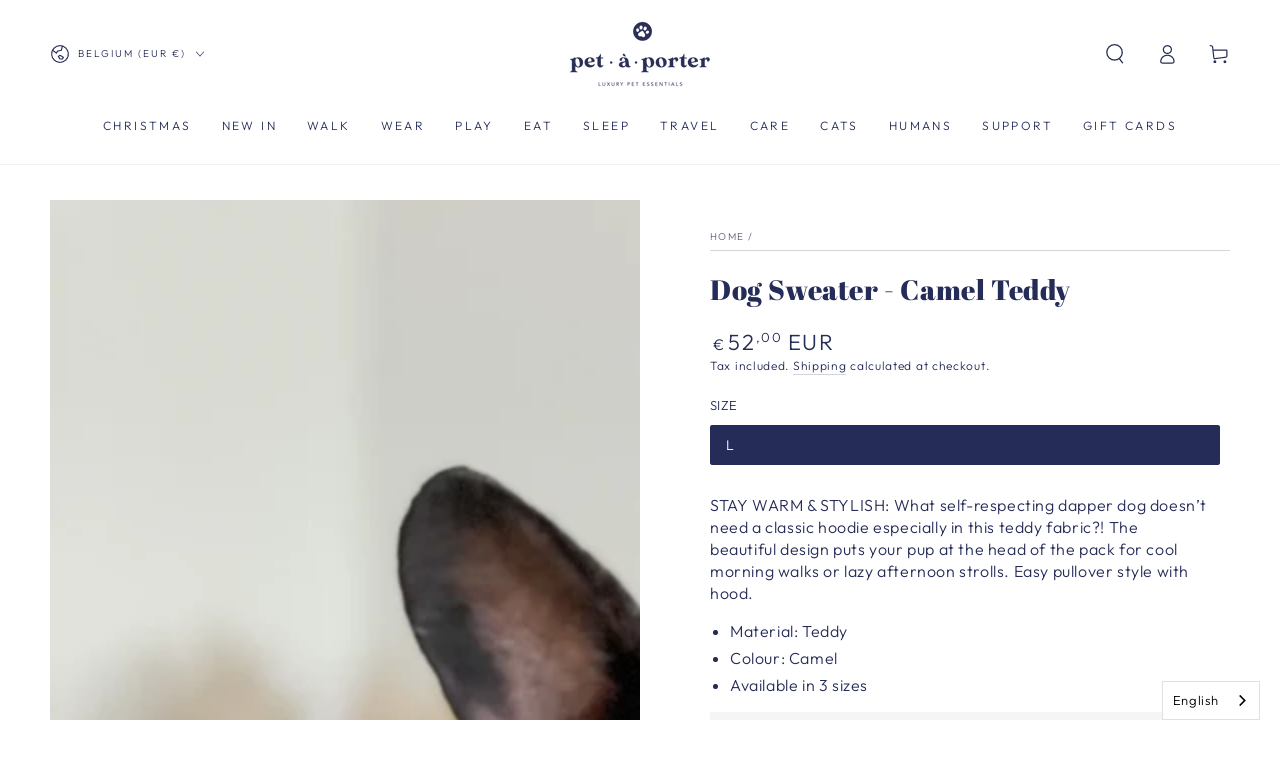

--- FILE ---
content_type: text/html; charset=utf-8
request_url: https://petaporter.be/products/dog-sweater-camel-teddy
body_size: 83804
content:
<!doctype html>
<html class="no-js" lang="en">
  <head>
	<script id="pandectes-rules">   /* PANDECTES-GDPR: DO NOT MODIFY AUTO GENERATED CODE OF THIS SCRIPT */      window.PandectesSettings = {"store":{"id":50950865076,"plan":"basic","theme":"NEW THEME - Pet-à-Porter 3.0","primaryLocale":"en","adminMode":false},"tsPublished":1711133828,"declaration":{"showPurpose":false,"showProvider":false,"declIntroText":"We use cookies to optimize website functionality, analyze the performance, and provide personalized experience to you. Some cookies are essential to make the website operate and function correctly. Those cookies cannot be disabled. In this window you can manage your preference of cookies.","showDateGenerated":true},"language":{"languageMode":"Single","fallbackLanguage":"en","languageDetection":"browser","languagesSupported":[]},"texts":{"managed":{"headerText":{"en":"We respect your privacy"},"consentText":{"en":"This website uses cookies to ensure you get the best experience."},"dismissButtonText":{"en":"Ok"},"linkText":{"en":"Learn more"},"imprintText":{"en":"Imprint"},"preferencesButtonText":{"en":"Preferences"},"allowButtonText":{"en":"Accept"},"denyButtonText":{"en":"Decline"},"leaveSiteButtonText":{"en":"Leave this site"},"cookiePolicyText":{"en":"Cookie policy"},"preferencesPopupTitleText":{"en":"Manage consent preferences"},"preferencesPopupIntroText":{"en":"We use cookies to optimize website functionality, analyze the performance, and provide personalized experience to you. Some cookies are essential to make the website operate and function correctly. Those cookies cannot be disabled. In this window you can manage your preference of cookies."},"preferencesPopupCloseButtonText":{"en":"Close"},"preferencesPopupAcceptAllButtonText":{"en":"Accept all"},"preferencesPopupRejectAllButtonText":{"en":"Reject all"},"preferencesPopupSaveButtonText":{"en":"Save preferences"},"accessSectionTitleText":{"en":"Data portability"},"accessSectionParagraphText":{"en":"You have the right to request access to your data at any time."},"rectificationSectionTitleText":{"en":"Data Rectification"},"rectificationSectionParagraphText":{"en":"You have the right to request your data to be updated whenever you think it is appropriate."},"erasureSectionTitleText":{"en":"Right to be forgotten"},"erasureSectionParagraphText":{"en":"You have the right to ask all your data to be erased. After that, you will no longer be able to access your account."},"declIntroText":{"en":"We use cookies to optimize website functionality, analyze the performance, and provide personalized experience to you. Some cookies are essential to make the website operate and function correctly. Those cookies cannot be disabled. In this window you can manage your preference of cookies."}},"categories":{"strictlyNecessaryCookiesTitleText":{"en":"Strictly necessary cookies"},"functionalityCookiesTitleText":{"en":"Functional cookies"},"performanceCookiesTitleText":{"en":"Performance cookies"},"targetingCookiesTitleText":{"en":"Targeting cookies"},"unclassifiedCookiesTitleText":{"en":"Unclassified cookies"},"strictlyNecessaryCookiesDescriptionText":{"en":"These cookies are essential in order to enable you to move around the website and use its features, such as accessing secure areas of the website. The website cannot function properly without these cookies."},"functionalityCookiesDescriptionText":{"en":"These cookies enable the site to provide enhanced functionality and personalisation. They may be set by us or by third party providers whose services we have added to our pages. If you do not allow these cookies then some or all of these services may not function properly."},"performanceCookiesDescriptionText":{"en":"These cookies enable us to monitor and improve the performance of our website. For example, they allow us to count visits, identify traffic sources and see which parts of the site are most popular."},"targetingCookiesDescriptionText":{"en":"These cookies may be set through our site by our advertising partners. They may be used by those companies to build a profile of your interests and show you relevant adverts on other sites.    They do not store directly personal information, but are based on uniquely identifying your browser and internet device. If you do not allow these cookies, you will experience less targeted advertising."},"unclassifiedCookiesDescriptionText":{"en":"Unclassified cookies are cookies that we are in the process of classifying, together with the providers of individual cookies."}},"auto":{"declName":{"en":"Name"},"declPath":{"en":"Path"},"declType":{"en":"Type"},"declDomain":{"en":"Domain"},"declPurpose":{"en":"Purpose"},"declProvider":{"en":"Provider"},"declRetention":{"en":"Retention"},"declFirstParty":{"en":"First-party"},"declThirdParty":{"en":"Third-party"},"declSeconds":{"en":"seconds"},"declMinutes":{"en":"minutes"},"declHours":{"en":"hours"},"declDays":{"en":"days"},"declMonths":{"en":"months"},"declYears":{"en":"years"},"declSession":{"en":"Session"},"cookiesDetailsText":{"en":"Cookies details"},"preferencesPopupAlwaysAllowedText":{"en":"Always allowed"},"submitButton":{"en":"Submit"},"submittingButton":{"en":"Submitting..."},"cancelButton":{"en":"Cancel"},"guestsSupportInfoText":{"en":"Please login with your customer account to further proceed."},"guestsSupportEmailPlaceholder":{"en":"E-mail address"},"guestsSupportEmailValidationError":{"en":"Email is not valid"},"guestsSupportEmailSuccessTitle":{"en":"Thank you for your request"},"guestsSupportEmailFailureTitle":{"en":"A problem occurred"},"guestsSupportEmailSuccessMessage":{"en":"If you are registered as a customer of this store, you will soon receive an email with instructions on how to proceed."},"guestsSupportEmailFailureMessage":{"en":"Your request was not submitted. Please try again and if problem persists, contact store owner for assistance."},"confirmationSuccessTitle":{"en":"Your request is verified"},"confirmationFailureTitle":{"en":"A problem occurred"},"confirmationSuccessMessage":{"en":"We will soon get back to you as to your request."},"confirmationFailureMessage":{"en":"Your request was not verified. Please try again and if problem persists, contact store owner for assistance"},"consentSectionTitleText":{"en":"Your cookie consent"},"consentSectionNoConsentText":{"en":"You have not consented to the cookies policy of this website."},"consentSectionConsentedText":{"en":"You consented to the cookies policy of this website on"},"consentStatus":{"en":"Consent preference"},"consentDate":{"en":"Consent date"},"consentId":{"en":"Consent ID"},"consentSectionChangeConsentActionText":{"en":"Change consent preference"},"accessSectionGDPRRequestsActionText":{"en":"Data subject requests"},"accessSectionAccountInfoActionText":{"en":"Personal data"},"accessSectionOrdersRecordsActionText":{"en":"Orders"},"accessSectionDownloadReportActionText":{"en":"Request export"},"rectificationCommentPlaceholder":{"en":"Describe what you want to be updated"},"rectificationCommentValidationError":{"en":"Comment is required"},"rectificationSectionEditAccountActionText":{"en":"Request an update"},"erasureSectionRequestDeletionActionText":{"en":"Request personal data deletion"}}},"library":{"previewMode":false,"fadeInTimeout":0,"defaultBlocked":7,"showLink":true,"showImprintLink":false,"enabled":true,"cookie":{"name":"_pandectes_gdpr","expiryDays":365,"secure":true,"domain":""},"dismissOnScroll":false,"dismissOnWindowClick":false,"dismissOnTimeout":false,"palette":{"popup":{"background":"#FFFFFF","backgroundForCalculations":{"a":1,"b":255,"g":255,"r":255},"text":"#000000"},"button":{"background":"transparent","backgroundForCalculations":{"a":1,"b":255,"g":255,"r":255},"text":"#000000","textForCalculation":{"a":1,"b":0,"g":0,"r":0},"border":"#000000"}},"content":{"href":"https://petaporter-be.myshopify.com/policies/privacy-policy","imprintHref":"/","close":"&#10005;","target":"_blank","logo":"<img class=\"cc-banner-logo\" height=\"40\" width=\"40\" src=\"https://cdn.shopify.com/s/files/1/0509/5086/5076/t/10/assets/pandectes-logo.png?v=1711132706\" alt=\"Pet-à-Porter\" />"},"window":"<div role=\"dialog\" aria-live=\"polite\" aria-label=\"cookieconsent\" aria-describedby=\"cookieconsent:desc\" id=\"pandectes-banner\" class=\"cc-window-wrapper cc-top-wrapper\"><div class=\"pd-cookie-banner-window cc-window {{classes}}\"><!--googleoff: all-->{{children}}<!--googleon: all--></div></div>","compliance":{"opt-both":"<div class=\"cc-compliance cc-highlight\">{{deny}}{{allow}}</div>"},"type":"opt-both","layouts":{"basic":"{{logo}}{{messagelink}}{{compliance}}{{close}}"},"position":"top","theme":"wired","revokable":true,"animateRevokable":false,"revokableReset":false,"revokableLogoUrl":"https://cdn.shopify.com/s/files/1/0509/5086/5076/t/10/assets/pandectes-reopen-logo.png?v=1711132707","revokablePlacement":"bottom-left","revokableMarginHorizontal":15,"revokableMarginVertical":15,"static":false,"autoAttach":true,"hasTransition":true,"blacklistPage":[""]},"geolocation":{"brOnly":false,"caOnly":false,"chOnly":false,"euOnly":false,"jpOnly":false,"thOnly":false,"canadaOnly":false,"globalVisibility":true},"dsr":{"guestsSupport":false,"accessSectionDownloadReportAuto":false},"banner":{"resetTs":1705418058,"extraCss":"        .cc-banner-logo {max-width: 24em!important;}    @media(min-width: 768px) {.cc-window.cc-floating{max-width: 24em!important;width: 24em!important;}}    .cc-message, .pd-cookie-banner-window .cc-header, .cc-logo {text-align: left}    .cc-window-wrapper{z-index: 2147483647;}    .cc-window{z-index: 2147483647;font-family: inherit;}    .pd-cookie-banner-window .cc-header{font-family: inherit;}    .pd-cp-ui{font-family: inherit; background-color: #FFFFFF;color:#000000;}    button.pd-cp-btn, a.pd-cp-btn{}    input + .pd-cp-preferences-slider{background-color: rgba(0, 0, 0, 0.3)}    .pd-cp-scrolling-section::-webkit-scrollbar{background-color: rgba(0, 0, 0, 0.3)}    input:checked + .pd-cp-preferences-slider{background-color: rgba(0, 0, 0, 1)}    .pd-cp-scrolling-section::-webkit-scrollbar-thumb {background-color: rgba(0, 0, 0, 1)}    .pd-cp-ui-close{color:#000000;}    .pd-cp-preferences-slider:before{background-color: #FFFFFF}    .pd-cp-title:before {border-color: #000000!important}    .pd-cp-preferences-slider{background-color:#000000}    .pd-cp-toggle{color:#000000!important}    @media(max-width:699px) {.pd-cp-ui-close-top svg {fill: #000000}}    .pd-cp-toggle:hover,.pd-cp-toggle:visited,.pd-cp-toggle:active{color:#000000!important}    .pd-cookie-banner-window {box-shadow: 0 0 18px rgb(0 0 0 / 20%);}  ","customJavascript":null,"showPoweredBy":false,"hybridStrict":false,"cookiesBlockedByDefault":"7","isActive":false,"implicitSavePreferences":false,"cookieIcon":false,"blockBots":false,"showCookiesDetails":true,"hasTransition":true,"blockingPage":false,"showOnlyLandingPage":false,"leaveSiteUrl":"https://www.google.com","linkRespectStoreLang":false},"cookies":{"0":[{"name":"secure_customer_sig","domain":"petaporter.be","path":"/","provider":"Shopify","firstParty":true,"retention":"1 year(s)","expires":1,"unit":"declYears","purpose":{"en":"Used in connection with customer login."}},{"name":"localization","domain":"petaporter.be","path":"/","provider":"Shopify","firstParty":true,"retention":"1 year(s)","expires":1,"unit":"declYears","purpose":{"en":"Shopify store localization"}},{"name":"cart_currency","domain":"petaporter.be","path":"/","provider":"Shopify","firstParty":true,"retention":"2 ","expires":2,"unit":"declSession","purpose":{"en":"The cookie is necessary for the secure checkout and payment function on the website. This function is provided by shopify.com."}},{"name":"_cmp_a","domain":".petaporter.be","path":"/","provider":"Shopify","firstParty":true,"retention":"1 day(s)","expires":1,"unit":"declDays","purpose":{"en":"Used for managing customer privacy settings."}},{"name":"shopify_pay_redirect","domain":"petaporter.be","path":"/","provider":"Shopify","firstParty":true,"retention":"1 hour(s)","expires":1,"unit":"declHours","purpose":{"en":"The cookie is necessary for the secure checkout and payment function on the website. This function is provided by shopify.com."}},{"name":"_secure_session_id","domain":"petaporter.be","path":"/","provider":"Shopify","firstParty":true,"retention":"1 month(s)","expires":1,"unit":"declMonths","purpose":{"en":"Used in connection with navigation through a storefront."}},{"name":"keep_alive","domain":"petaporter.be","path":"/","provider":"Shopify","firstParty":true,"retention":"30 minute(s)","expires":30,"unit":"declMinutes","purpose":{"en":"Used in connection with buyer localization."}}],"1":[{"name":"_pinterest_ct_ua","domain":".ct.pinterest.com","path":"/","provider":"Pinterest","firstParty":false,"retention":"1 year(s)","expires":1,"unit":"declYears","purpose":{"en":"Used to group actions across pages."}}],"2":[{"name":"_shopify_y","domain":".petaporter.be","path":"/","provider":"Shopify","firstParty":true,"retention":"1 year(s)","expires":1,"unit":"declYears","purpose":{"en":"Shopify analytics."}},{"name":"_orig_referrer","domain":".petaporter.be","path":"/","provider":"Shopify","firstParty":true,"retention":"2 ","expires":2,"unit":"declSession","purpose":{"en":"Tracks landing pages."}},{"name":"_shopify_s","domain":".petaporter.be","path":"/","provider":"Shopify","firstParty":true,"retention":"30 minute(s)","expires":30,"unit":"declMinutes","purpose":{"en":"Shopify analytics."}},{"name":"_landing_page","domain":".petaporter.be","path":"/","provider":"Shopify","firstParty":true,"retention":"2 ","expires":2,"unit":"declSession","purpose":{"en":"Tracks landing pages."}},{"name":"_gid","domain":".petaporter.be","path":"/","provider":"Google","firstParty":true,"retention":"1 day(s)","expires":1,"unit":"declDays","purpose":{"en":"Cookie is placed by Google Analytics to count and track pageviews."}},{"name":"_gat","domain":".petaporter.be","path":"/","provider":"Google","firstParty":true,"retention":"1 minute(s)","expires":1,"unit":"declMinutes","purpose":{"en":"Cookie is placed by Google Analytics to filter requests from bots."}},{"name":"_shopify_sa_t","domain":".petaporter.be","path":"/","provider":"Shopify","firstParty":true,"retention":"30 minute(s)","expires":30,"unit":"declMinutes","purpose":{"en":"Shopify analytics relating to marketing & referrals."}},{"name":"_shopify_sa_p","domain":".petaporter.be","path":"/","provider":"Shopify","firstParty":true,"retention":"30 minute(s)","expires":30,"unit":"declMinutes","purpose":{"en":"Shopify analytics relating to marketing & referrals."}},{"name":"_ga","domain":".petaporter.be","path":"/","provider":"Google","firstParty":true,"retention":"1 year(s)","expires":1,"unit":"declYears","purpose":{"en":"Cookie is set by Google Analytics with unknown functionality"}},{"name":"_shopify_s","domain":"be","path":"/","provider":"Shopify","firstParty":false,"retention":"Session","expires":1,"unit":"declSeconds","purpose":{"en":"Shopify analytics."}},{"name":"_boomr_clss","domain":"https://petaporter.be","path":"/","provider":"Shopify","firstParty":true,"retention":"Persistent","expires":1,"unit":"declYears","purpose":{"en":"Used to monitor and optimize the performance of Shopify stores."}},{"name":"_ga_LCJWDVLQYM","domain":".petaporter.be","path":"/","provider":"Google","firstParty":true,"retention":"1 year(s)","expires":1,"unit":"declYears","purpose":{"en":""}},{"name":"_gat_gtag_UA_241613766_1","domain":".petaporter.be","path":"/","provider":"Google","firstParty":true,"retention":"1 minute(s)","expires":1,"unit":"declMinutes","purpose":{"en":""}}],"4":[{"name":"_pin_unauth","domain":".petaporter.be","path":"/","provider":"Pinterest","firstParty":true,"retention":"1 year(s)","expires":1,"unit":"declYears","purpose":{"en":"Used to group actions for users who cannot be identified by Pinterest."}},{"name":"_fbp","domain":".petaporter.be","path":"/","provider":"Facebook","firstParty":true,"retention":"3 month(s)","expires":3,"unit":"declMonths","purpose":{"en":"Cookie is placed by Facebook to track visits across websites."}},{"name":"_gcl_au","domain":".petaporter.be","path":"/","provider":"Google","firstParty":true,"retention":"3 month(s)","expires":3,"unit":"declMonths","purpose":{"en":"Cookie is placed by Google Tag Manager to track conversions."}},{"name":"__kla_id","domain":"petaporter.be","path":"/","provider":"Klaviyo","firstParty":true,"retention":"1 year(s)","expires":1,"unit":"declYears","purpose":{"en":"Tracks when someone clicks through a Klaviyo email to your website."}},{"name":"wpm-domain-test","domain":"be","path":"/","provider":"Shopify","firstParty":false,"retention":"Session","expires":1,"unit":"declSeconds","purpose":{"en":"Used to test the storage of parameters about products added to the cart or payment currency"}},{"name":"wpm-domain-test","domain":"petaporter.be","path":"/","provider":"Shopify","firstParty":true,"retention":"Session","expires":1,"unit":"declSeconds","purpose":{"en":"Used to test the storage of parameters about products added to the cart or payment currency"}},{"name":"lastExternalReferrerTime","domain":"https://petaporter.be","path":"/","provider":"Facebook","firstParty":true,"retention":"Persistent","expires":1,"unit":"declYears","purpose":{"en":"Contains the timestamp of the last update of the lastExternalReferrer cookie."}},{"name":"lastExternalReferrer","domain":"https://petaporter.be","path":"/","provider":"Facebook","firstParty":true,"retention":"Persistent","expires":1,"unit":"declYears","purpose":{"en":"Detects how the user reached the website by registering their last URL-address."}},{"name":"_privy_16B7ACFF86D1FAE85E538AF3","domain":".petaporter.be","path":"/","provider":"Privy","firstParty":true,"retention":"1 year(s)","expires":1,"unit":"declYears","purpose":{"en":""}}],"8":[{"name":"_ssw_cart_data","domain":"petaporter.be","path":"/collections","provider":"Unknown","firstParty":true,"retention":"1 day(s)","expires":1,"unit":"declDays","purpose":{"en":""}},{"name":"stg_traffic_source_priority","domain":"petaporter.be","path":"/","provider":"Unknown","firstParty":true,"retention":"30 minute(s)","expires":30,"unit":"declMinutes","purpose":{"en":""}},{"name":"stg_last_interaction","domain":"petaporter.be","path":"/","provider":"Unknown","firstParty":true,"retention":"1 year(s)","expires":1,"unit":"declYears","purpose":{"en":""}},{"name":"stg_returning_visitor","domain":"petaporter.be","path":"/","provider":"Unknown","firstParty":true,"retention":"1 year(s)","expires":1,"unit":"declYears","purpose":{"en":""}},{"name":"_pk_ses.05ceb2e5-cbfb-4bf0-9d63-45915cedb988.2838","domain":"petaporter.be","path":"/","provider":"Unknown","firstParty":true,"retention":"30 minute(s)","expires":30,"unit":"declMinutes","purpose":{"en":""}},{"name":"ar_debug","domain":".pinterest.com","path":"/","provider":"Unknown","firstParty":false,"retention":"1 year(s)","expires":1,"unit":"declYears","purpose":{"en":""}},{"name":"_pk_id.05ceb2e5-cbfb-4bf0-9d63-45915cedb988.2838","domain":"petaporter.be","path":"/","provider":"Unknown","firstParty":true,"retention":"1 year(s)","expires":1,"unit":"declYears","purpose":{"en":""}},{"name":"zCountry","domain":".petaporter.be","path":"/","provider":"Unknown","firstParty":true,"retention":"1 year(s)","expires":1,"unit":"declYears","purpose":{"en":""}},{"name":"zHello","domain":".petaporter.be","path":"/","provider":"Unknown","firstParty":true,"retention":"1 year(s)","expires":1,"unit":"declYears","purpose":{"en":""}},{"name":"hesid","domain":"petaporter.be","path":"/","provider":"Unknown","firstParty":true,"retention":"Session","expires":-54,"unit":"declYears","purpose":{"en":""}},{"name":"hash_key","domain":"petaporter.be","path":"/","provider":"Unknown","firstParty":true,"retention":"1 month(s)","expires":1,"unit":"declMonths","purpose":{"en":""}},{"name":"mailmunch_second_pageview","domain":"https://petaporter.be","path":"/","provider":"Unknown","firstParty":true,"retention":"Persistent","expires":1,"unit":"declYears","purpose":{"en":""}},{"name":"tms-translator-util-storage","domain":"https://petaporter.be","path":"/","provider":"Unknown","firstParty":true,"retention":"Persistent","expires":1,"unit":"declYears","purpose":{"en":""}},{"name":"NID","domain":".google.com","path":"/","provider":"Unknown","firstParty":false,"retention":"6 month(s)","expires":6,"unit":"declMonths","purpose":{"en":""}},{"name":"tms-selector-data-storage","domain":"https://petaporter.be","path":"/","provider":"Unknown","firstParty":true,"retention":"Persistent","expires":1,"unit":"declYears","purpose":{"en":""}},{"name":"_mailmunch_visitor_id","domain":"https://petaporter.be","path":"/","provider":"Unknown","firstParty":true,"retention":"Persistent","expires":1,"unit":"declYears","purpose":{"en":""}},{"name":"sswLoadsCntr","domain":"https://petaporter.be","path":"/","provider":"Unknown","firstParty":true,"retention":"Persistent","expires":1,"unit":"declYears","purpose":{"en":""}},{"name":"gw_has_guest_wishlist_items","domain":"https://petaporter.be","path":"/","provider":"Unknown","firstParty":true,"retention":"Persistent","expires":1,"unit":"declYears","purpose":{"en":""}},{"name":"tms-translator-cache-storage","domain":"https://petaporter.be","path":"/","provider":"Unknown","firstParty":true,"retention":"Persistent","expires":1,"unit":"declYears","purpose":{"en":""}},{"name":"is_eu","domain":"https://petaporter.be","path":"/","provider":"Unknown","firstParty":true,"retention":"Session","expires":1,"unit":"declYears","purpose":{"en":""}},{"name":"_mailmunch_lead_quality","domain":"https://petaporter.be","path":"/","provider":"Unknown","firstParty":true,"retention":"Persistent","expires":1,"unit":"declYears","purpose":{"en":""}},{"name":"_ssw_cart_data","domain":"https://petaporter.be","path":"/","provider":"Unknown","firstParty":true,"retention":"Persistent","expires":1,"unit":"declYears","purpose":{"en":""}},{"name":"___test","domain":"https://petaporter.be","path":"/","provider":"Unknown","firstParty":true,"retention":"Persistent","expires":1,"unit":"declYears","purpose":{"en":""}},{"name":"local-storage-test","domain":"https://petaporter.be","path":"/","provider":"Unknown","firstParty":true,"retention":"Persistent","expires":1,"unit":"declYears","purpose":{"en":""}},{"name":"gecko","domain":"https://petaporter.be","path":"/","provider":"Unknown","firstParty":true,"retention":"Persistent","expires":1,"unit":"declYears","purpose":{"en":""}},{"name":"debug_login","domain":"https://petaporter.be","path":"/","provider":"Unknown","firstParty":true,"retention":"Persistent","expires":1,"unit":"declYears","purpose":{"en":""}},{"name":"igIcEvent","domain":"https://petaporter.be","path":"/","provider":"Unknown","firstParty":true,"retention":"Persistent","expires":1,"unit":"declYears","purpose":{"en":""}},{"name":"gapi.sessionStorageTest","domain":"https://petaporter.be","path":"/","provider":"Unknown","firstParty":true,"retention":"Session","expires":1,"unit":"declYears","purpose":{"en":""}},{"name":"bugsnag-anonymous-id","domain":"https://pay.shopify.com","path":"/","provider":"Unknown","firstParty":false,"retention":"Persistent","expires":1,"unit":"declYears","purpose":{"en":""}},{"name":"_kla_test","domain":"https://petaporter.be","path":"/","provider":"Unknown","firstParty":true,"retention":"Persistent","expires":1,"unit":"declYears","purpose":{"en":""}},{"name":"Privy","domain":"https://petaporter.be","path":"/","provider":"Unknown","firstParty":true,"retention":"Persistent","expires":1,"unit":"declYears","purpose":{"en":""}}]},"blocker":{"isActive":false,"googleConsentMode":{"id":"","analyticsId":"","isActive":false,"adStorageCategory":4,"analyticsStorageCategory":2,"personalizationStorageCategory":1,"functionalityStorageCategory":1,"customEvent":true,"securityStorageCategory":0,"redactData":true,"urlPassthrough":false,"dataLayerProperty":"dataLayer"},"facebookPixel":{"id":"","isActive":false,"ldu":false},"rakuten":{"isActive":false,"cmp":false,"ccpa":false},"gpcIsActive":false,"defaultBlocked":7,"patterns":{"whiteList":[],"blackList":{"1":[],"2":[],"4":[],"8":[]},"iframesWhiteList":[],"iframesBlackList":{"1":[],"2":[],"4":[],"8":[]},"beaconsWhiteList":[],"beaconsBlackList":{"1":[],"2":[],"4":[],"8":[]}}}}      !function(){"use strict";window.PandectesRules=window.PandectesRules||{},window.PandectesRules.manualBlacklist={1:[],2:[],4:[]},window.PandectesRules.blacklistedIFrames={1:[],2:[],4:[]},window.PandectesRules.blacklistedCss={1:[],2:[],4:[]},window.PandectesRules.blacklistedBeacons={1:[],2:[],4:[]};var e="javascript/blocked",t="_pandectes_gdpr";function n(e){return new RegExp(e.replace(/[/\\.+?$()]/g,"\\$&").replace("*","(.*)"))}var a=function(e){try{return JSON.parse(e)}catch(e){return!1}},r=function(e){var t=arguments.length>1&&void 0!==arguments[1]?arguments[1]:"log",n=new URLSearchParams(window.location.search);n.get("log")&&console[t]("PandectesRules: ".concat(e))};function o(e,t){var n=Object.keys(e);if(Object.getOwnPropertySymbols){var a=Object.getOwnPropertySymbols(e);t&&(a=a.filter((function(t){return Object.getOwnPropertyDescriptor(e,t).enumerable}))),n.push.apply(n,a)}return n}function i(e){for(var t=1;t<arguments.length;t++){var n=null!=arguments[t]?arguments[t]:{};t%2?o(Object(n),!0).forEach((function(t){c(e,t,n[t])})):Object.getOwnPropertyDescriptors?Object.defineProperties(e,Object.getOwnPropertyDescriptors(n)):o(Object(n)).forEach((function(t){Object.defineProperty(e,t,Object.getOwnPropertyDescriptor(n,t))}))}return e}function s(e){return s="function"==typeof Symbol&&"symbol"==typeof Symbol.iterator?function(e){return typeof e}:function(e){return e&&"function"==typeof Symbol&&e.constructor===Symbol&&e!==Symbol.prototype?"symbol":typeof e},s(e)}function c(e,t,n){return t in e?Object.defineProperty(e,t,{value:n,enumerable:!0,configurable:!0,writable:!0}):e[t]=n,e}function l(e,t){return function(e){if(Array.isArray(e))return e}(e)||function(e,t){var n=null==e?null:"undefined"!=typeof Symbol&&e[Symbol.iterator]||e["@@iterator"];if(null==n)return;var a,r,o=[],i=!0,s=!1;try{for(n=n.call(e);!(i=(a=n.next()).done)&&(o.push(a.value),!t||o.length!==t);i=!0);}catch(e){s=!0,r=e}finally{try{i||null==n.return||n.return()}finally{if(s)throw r}}return o}(e,t)||u(e,t)||function(){throw new TypeError("Invalid attempt to destructure non-iterable instance.\nIn order to be iterable, non-array objects must have a [Symbol.iterator]() method.")}()}function d(e){return function(e){if(Array.isArray(e))return p(e)}(e)||function(e){if("undefined"!=typeof Symbol&&null!=e[Symbol.iterator]||null!=e["@@iterator"])return Array.from(e)}(e)||u(e)||function(){throw new TypeError("Invalid attempt to spread non-iterable instance.\nIn order to be iterable, non-array objects must have a [Symbol.iterator]() method.")}()}function u(e,t){if(e){if("string"==typeof e)return p(e,t);var n=Object.prototype.toString.call(e).slice(8,-1);return"Object"===n&&e.constructor&&(n=e.constructor.name),"Map"===n||"Set"===n?Array.from(e):"Arguments"===n||/^(?:Ui|I)nt(?:8|16|32)(?:Clamped)?Array$/.test(n)?p(e,t):void 0}}function p(e,t){(null==t||t>e.length)&&(t=e.length);for(var n=0,a=new Array(t);n<t;n++)a[n]=e[n];return a}var f=window.PandectesRulesSettings||window.PandectesSettings,g=!(void 0===window.dataLayer||!Array.isArray(window.dataLayer)||!window.dataLayer.some((function(e){return"pandectes_full_scan"===e.event}))),y=function(){var e,n=arguments.length>0&&void 0!==arguments[0]?arguments[0]:t,r="; "+document.cookie,o=r.split("; "+n+"=");if(o.length<2)e={};else{var i=o.pop(),s=i.split(";");e=window.atob(s.shift())}var c=a(e);return!1!==c?c:e}(),h=f.banner.isActive,w=f.blocker,v=w.defaultBlocked,m=w.patterns,b=y&&null!==y.preferences&&void 0!==y.preferences?y.preferences:null,k=g?0:h?null===b?v:b:0,_={1:0==(1&k),2:0==(2&k),4:0==(4&k)},L=m.blackList,S=m.whiteList,C=m.iframesBlackList,P=m.iframesWhiteList,A=m.beaconsBlackList,E=m.beaconsWhiteList,O={blackList:[],whiteList:[],iframesBlackList:{1:[],2:[],4:[],8:[]},iframesWhiteList:[],beaconsBlackList:{1:[],2:[],4:[],8:[]},beaconsWhiteList:[]};[1,2,4].map((function(e){var t;_[e]||((t=O.blackList).push.apply(t,d(L[e].length?L[e].map(n):[])),O.iframesBlackList[e]=C[e].length?C[e].map(n):[],O.beaconsBlackList[e]=A[e].length?A[e].map(n):[])})),O.whiteList=S.length?S.map(n):[],O.iframesWhiteList=P.length?P.map(n):[],O.beaconsWhiteList=E.length?E.map(n):[];var B={scripts:[],iframes:{1:[],2:[],4:[]},beacons:{1:[],2:[],4:[]},css:{1:[],2:[],4:[]}},j=function(t,n){return t&&(!n||n!==e)&&(!O.blackList||O.blackList.some((function(e){return e.test(t)})))&&(!O.whiteList||O.whiteList.every((function(e){return!e.test(t)})))},I=function(e){var t=e.getAttribute("src");return O.blackList&&O.blackList.every((function(e){return!e.test(t)}))||O.whiteList&&O.whiteList.some((function(e){return e.test(t)}))},R=function(e,t){var n=O.iframesBlackList[t],a=O.iframesWhiteList;return e&&(!n||n.some((function(t){return t.test(e)})))&&(!a||a.every((function(t){return!t.test(e)})))},N=function(e,t){var n=O.beaconsBlackList[t],a=O.beaconsWhiteList;return e&&(!n||n.some((function(t){return t.test(e)})))&&(!a||a.every((function(t){return!t.test(e)})))},T=new MutationObserver((function(e){for(var t=0;t<e.length;t++)for(var n=e[t].addedNodes,a=0;a<n.length;a++){var r=n[a],o=r.dataset&&r.dataset.cookiecategory;if(1===r.nodeType&&"LINK"===r.tagName){var i=r.dataset&&r.dataset.href;if(i&&o)switch(o){case"functionality":case"C0001":B.css[1].push(i);break;case"performance":case"C0002":B.css[2].push(i);break;case"targeting":case"C0003":B.css[4].push(i)}}}})),x=new MutationObserver((function(t){for(var n=0;n<t.length;n++)for(var a=t[n].addedNodes,r=function(t){var n=a[t],r=n.src||n.dataset&&n.dataset.src,o=n.dataset&&n.dataset.cookiecategory;if(1===n.nodeType&&"IFRAME"===n.tagName){if(r){var i=!1;R(r,1)||"functionality"===o||"C0001"===o?(i=!0,B.iframes[1].push(r)):R(r,2)||"performance"===o||"C0002"===o?(i=!0,B.iframes[2].push(r)):(R(r,4)||"targeting"===o||"C0003"===o)&&(i=!0,B.iframes[4].push(r)),i&&(n.removeAttribute("src"),n.setAttribute("data-src",r))}}else if(1===n.nodeType&&"IMG"===n.tagName){if(r){var s=!1;N(r,1)?(s=!0,B.beacons[1].push(r)):N(r,2)?(s=!0,B.beacons[2].push(r)):N(r,4)&&(s=!0,B.beacons[4].push(r)),s&&(n.removeAttribute("src"),n.setAttribute("data-src",r))}}else if(1===n.nodeType&&"LINK"===n.tagName){var c=n.dataset&&n.dataset.href;if(c&&o)switch(o){case"functionality":case"C0001":B.css[1].push(c);break;case"performance":case"C0002":B.css[2].push(c);break;case"targeting":case"C0003":B.css[4].push(c)}}else if(1===n.nodeType&&"SCRIPT"===n.tagName){var l=n.type,d=!1;if(j(r,l))d=!0;else if(r&&o)switch(o){case"functionality":case"C0001":d=!0,window.PandectesRules.manualBlacklist[1].push(r);break;case"performance":case"C0002":d=!0,window.PandectesRules.manualBlacklist[2].push(r);break;case"targeting":case"C0003":d=!0,window.PandectesRules.manualBlacklist[4].push(r)}if(d){B.scripts.push([n,l]),n.type=e;n.addEventListener("beforescriptexecute",(function t(a){n.getAttribute("type")===e&&a.preventDefault(),n.removeEventListener("beforescriptexecute",t)})),n.parentElement&&n.parentElement.removeChild(n)}}},o=0;o<a.length;o++)r(o)})),D=document.createElement,M={src:Object.getOwnPropertyDescriptor(HTMLScriptElement.prototype,"src"),type:Object.getOwnPropertyDescriptor(HTMLScriptElement.prototype,"type")};window.PandectesRules.unblockCss=function(e){var t=B.css[e]||[];t.length&&r("Unblocking CSS for ".concat(e)),t.forEach((function(e){var t=document.querySelector('link[data-href^="'.concat(e,'"]'));t.removeAttribute("data-href"),t.href=e})),B.css[e]=[]},window.PandectesRules.unblockIFrames=function(e){var t=B.iframes[e]||[];t.length&&r("Unblocking IFrames for ".concat(e)),O.iframesBlackList[e]=[],t.forEach((function(e){var t=document.querySelector('iframe[data-src^="'.concat(e,'"]'));t.removeAttribute("data-src"),t.src=e})),B.iframes[e]=[]},window.PandectesRules.unblockBeacons=function(e){var t=B.beacons[e]||[];t.length&&r("Unblocking Beacons for ".concat(e)),O.beaconsBlackList[e]=[],t.forEach((function(e){var t=document.querySelector('img[data-src^="'.concat(e,'"]'));t.removeAttribute("data-src"),t.src=e})),B.beacons[e]=[]},window.PandectesRules.unblockInlineScripts=function(e){var t=1===e?"functionality":2===e?"performance":"targeting";document.querySelectorAll('script[type="javascript/blocked"][data-cookiecategory="'.concat(t,'"]')).forEach((function(e){var t=e.textContent;e.parentNode.removeChild(e);var n=document.createElement("script");n.type="text/javascript",n.textContent=t,document.body.appendChild(n)}))},window.PandectesRules.unblock=function(t){t.length<1?(O.blackList=[],O.whiteList=[],O.iframesBlackList=[],O.iframesWhiteList=[]):(O.blackList&&(O.blackList=O.blackList.filter((function(e){return t.every((function(t){return"string"==typeof t?!e.test(t):t instanceof RegExp?e.toString()!==t.toString():void 0}))}))),O.whiteList&&(O.whiteList=[].concat(d(O.whiteList),d(t.map((function(e){if("string"==typeof e){var t=".*"+n(e)+".*";if(O.whiteList.every((function(e){return e.toString()!==t.toString()})))return new RegExp(t)}else if(e instanceof RegExp&&O.whiteList.every((function(t){return t.toString()!==e.toString()})))return e;return null})).filter(Boolean)))));for(var a=document.querySelectorAll('script[type="'.concat(e,'"]')),o=0;o<a.length;o++){var i=a[o];I(i)&&(B.scripts.push([i,"application/javascript"]),i.parentElement.removeChild(i))}var s=0;d(B.scripts).forEach((function(e,t){var n=l(e,2),a=n[0],r=n[1];if(I(a)){for(var o=document.createElement("script"),i=0;i<a.attributes.length;i++){var c=a.attributes[i];"src"!==c.name&&"type"!==c.name&&o.setAttribute(c.name,a.attributes[i].value)}o.setAttribute("src",a.src),o.setAttribute("type",r||"application/javascript"),document.head.appendChild(o),B.scripts.splice(t-s,1),s++}})),0==O.blackList.length&&0===O.iframesBlackList[1].length&&0===O.iframesBlackList[2].length&&0===O.iframesBlackList[4].length&&0===O.beaconsBlackList[1].length&&0===O.beaconsBlackList[2].length&&0===O.beaconsBlackList[4].length&&(r("Disconnecting observers"),x.disconnect(),T.disconnect())};var z,W,F=f.store.adminMode,U=f.blocker,q=U.defaultBlocked;z=function(){!function(){var e=window.Shopify.trackingConsent;if(!1!==e.shouldShowBanner()||null!==b||7!==q)try{var t=F&&!(window.Shopify&&window.Shopify.AdminBarInjector),n={preferences:0==(1&k)||g||t,analytics:0==(2&k)||g||t,marketing:0==(4&k)||g||t};e.firstPartyMarketingAllowed()===n.marketing&&e.analyticsProcessingAllowed()===n.analytics&&e.preferencesProcessingAllowed()===n.preferences||(n.preferences&&n.analytics&&n.marketing&&(n=!0),e.setTrackingConsent(n,(function(e){e&&e.error?r("Shopify.customerPrivacy API - failed to setTrackingConsent"):r("setTrackingConsent(".concat(JSON.stringify(n),")"))})))}catch(e){r("Shopify.customerPrivacy API - exception")}}(),function(){var e=window.Shopify.trackingConsent,t=e.currentVisitorConsent();if(U.gpcIsActive&&"CCPA"===e.getRegulation()&&"no"===t.gpc&&"yes"!==t.sale_of_data){var n={sale_of_data:!1};e.setTrackingConsent(n,(function(e){e&&e.error?r("Shopify.customerPrivacy API - failed to setTrackingConsent({".concat(JSON.stringify(n),")")):r("setTrackingConsent(".concat(JSON.stringify(n),")"))}))}}()},W=null,window.Shopify&&window.Shopify.loadFeatures&&window.Shopify.trackingConsent?z():W=setInterval((function(){window.Shopify&&window.Shopify.loadFeatures&&(clearInterval(W),window.Shopify.loadFeatures([{name:"consent-tracking-api",version:"0.1"}],(function(e){e?r("Shopify.customerPrivacy API - failed to load"):(r("shouldShowBanner() -> ".concat(window.Shopify.trackingConsent.shouldShowBanner()," | saleOfDataRegion() -> ").concat(window.Shopify.trackingConsent.saleOfDataRegion())),z())})))}),10);var J=f.banner.isActive,G=f.blocker.googleConsentMode,H=G.isActive,$=G.customEvent,K=G.id,V=void 0===K?"":K,Y=G.analyticsId,Q=void 0===Y?"":Y,X=G.adwordsId,Z=void 0===X?"":X,ee=G.redactData,te=G.urlPassthrough,ne=G.adStorageCategory,ae=G.analyticsStorageCategory,re=G.functionalityStorageCategory,oe=G.personalizationStorageCategory,ie=G.securityStorageCategory,se=G.dataLayerProperty,ce=void 0===se?"dataLayer":se,le=G.waitForUpdate,de=void 0===le?0:le,ue=G.useNativeChannel,pe=void 0!==ue&&ue;function fe(){window[ce].push(arguments)}window[ce]=window[ce]||[];var ge,ye,he={hasInitialized:!1,useNativeChannel:!1,ads_data_redaction:!1,url_passthrough:!1,data_layer_property:"dataLayer",storage:{ad_storage:"granted",ad_user_data:"granted",ad_personalization:"granted",analytics_storage:"granted",functionality_storage:"granted",personalization_storage:"granted",security_storage:"granted"}};if(J&&H){var we=0==(k&ne)?"granted":"denied",ve=0==(k&ae)?"granted":"denied",me=0==(k&re)?"granted":"denied",be=0==(k&oe)?"granted":"denied",ke=0==(k&ie)?"granted":"denied";he.hasInitialized=!0,he.useNativeChannel=pe,he.ads_data_redaction="denied"===we&&ee,he.url_passthrough=te,he.storage.ad_storage=we,he.storage.ad_user_data=we,he.storage.ad_personalization=we,he.storage.analytics_storage=ve,he.storage.functionality_storage=me,he.storage.personalization_storage=be,he.storage.security_storage=ke,de&&(he.storage.wait_for_update="denied"===ve||"denied"===we?de:0),he.data_layer_property=ce||"dataLayer",he.ads_data_redaction&&fe("set","ads_data_redaction",he.ads_data_redaction),he.url_passthrough&&fe("set","url_passthrough",he.url_passthrough),he.useNativeChannel&&(window[ce].push=function(){for(var e=!1,t=arguments.length,n=new Array(t),a=0;a<t;a++)n[a]=arguments[a];if(n&&n[0]){var r=n[0][0],o=n[0][1],i=n[0][2],c=i&&"object"===s(i)&&4===Object.values(i).length&&i.ad_storage&&i.analytics_storage&&i.ad_user_data&&i.ad_personalization;if("consent"===r&&c)if("default"===o)i.functionality_storage=he.storage.functionality_storage,i.personalization_storage=he.storage.personalization_storage,i.security_storage="granted",he.storage.wait_for_update&&(i.wait_for_update=he.storage.wait_for_update),e=!0;else if("update"===o){try{var l=window.Shopify.customerPrivacy.preferencesProcessingAllowed()?"granted":"denied";i.functionality_storage=l,i.personalization_storage=l}catch(e){}i.security_storage="granted"}}var d=Array.prototype.push.apply(this,n);return e&&window.dispatchEvent(new CustomEvent("PandectesEvent_NativeApp")),d}),pe?window.addEventListener("PandectesEvent_NativeApp",_e):_e()}function _e(){if(!1===pe?(console.log("Pandectes: Google Consent Mode (av2)"),fe("consent","default",he.storage)):console.log("Pandectes: Google Consent Mode (av2nc)"),(V.length||Q.length||Z.length)&&(window[he.data_layer_property].push({"pandectes.start":(new Date).getTime(),event:"pandectes-rules.min.js"}),(Q.length||Z.length)&&fe("js",new Date)),V.length){window[he.data_layer_property].push({"gtm.start":(new Date).getTime(),event:"gtm.js"});var e=document.createElement("script"),t="dataLayer"!==he.data_layer_property?"&l=".concat(he.data_layer_property):"";e.async=!0,e.src="https://www.googletagmanager.com/gtm.js?id=".concat(V).concat(t),document.head.appendChild(e)}if(Q.length){var n=document.createElement("script");n.async=!0,n.src="https://www.googletagmanager.com/gtag/js?id=".concat(Q),document.head.appendChild(n),fe("config",Q,{send_page_view:!1})}if(Z.length){var a=document.createElement("script");a.async=!0,a.src="https://www.googletagmanager.com/gtag/js?id=".concat(Z),document.head.appendChild(a),fe("config",Z,{allow_enhanced_conversions:!0})}pe&&window.removeEventListener("PandectesEvent_NativeApp",_e)}J&&$&&(ye=7===(ge=k)?"deny":0===ge?"allow":"mixed",window[ce].push({event:"Pandectes_Consent_Update",pandectes_status:ye,pandectes_categories:{C0000:"allow",C0001:_[1]?"allow":"deny",C0002:_[2]?"allow":"deny",C0003:_[4]?"allow":"deny"}}));var Le=f.blocker,Se=Le.klaviyoIsActive,Ce=Le.googleConsentMode.adStorageCategory;Se&&window.addEventListener("PandectesEvent_OnConsent",(function(e){var t=e.detail.preferences;if(null!=t){var n=0==(t&Ce)?"granted":"denied";void 0!==window.klaviyo&&window.klaviyo.isIdentified()&&window.klaviyo.push(["identify",{ad_personalization:n,ad_user_data:n}])}})),f.banner.revokableTrigger&&window.addEventListener("PandectesEvent_OnInitialize",(function(){document.querySelectorAll('[href*="#reopenBanner"]').forEach((function(e){e.onclick=function(e){e.preventDefault(),window.Pandectes.fn.revokeConsent()}}))})),window.PandectesRules.gcm=he;var Pe=f.banner.isActive,Ae=f.blocker.isActive;r("Prefs: ".concat(k," | Banner: ").concat(Pe?"on":"off"," | Blocker: ").concat(Ae?"on":"off"));var Ee=null===b&&/\/checkouts\//.test(window.location.pathname);0!==k&&!1===g&&Ae&&!Ee&&(r("Blocker will execute"),document.createElement=function(){for(var t=arguments.length,n=new Array(t),a=0;a<t;a++)n[a]=arguments[a];if("script"!==n[0].toLowerCase())return D.bind?D.bind(document).apply(void 0,n):D;var r=D.bind(document).apply(void 0,n);try{Object.defineProperties(r,{src:i(i({},M.src),{},{set:function(t){j(t,r.type)&&M.type.set.call(this,e),M.src.set.call(this,t)}}),type:i(i({},M.type),{},{get:function(){var t=M.type.get.call(this);return t===e||j(this.src,t)?null:t},set:function(t){var n=j(r.src,r.type)?e:t;M.type.set.call(this,n)}})}),r.setAttribute=function(t,n){if("type"===t){var a=j(r.src,r.type)?e:n;M.type.set.call(r,a)}else"src"===t?(j(n,r.type)&&M.type.set.call(r,e),M.src.set.call(r,n)):HTMLScriptElement.prototype.setAttribute.call(r,t,n)}}catch(e){console.warn("Yett: unable to prevent script execution for script src ",r.src,".\n",'A likely cause would be because you are using a third-party browser extension that monkey patches the "document.createElement" function.')}return r},x.observe(document.documentElement,{childList:!0,subtree:!0}),T.observe(document.documentElement,{childList:!0,subtree:!0}))}();
</script>
    <meta charset="utf-8">
    <meta http-equiv="X-UA-Compatible" content="IE=edge">
    <meta name="viewport" content="width=device-width,initial-scale=1">
    <meta name="theme-color" content="">
    <link rel="canonical" href="https://petaporter.be/products/dog-sweater-camel-teddy">
    <link rel="preconnect" href="https://cdn.shopify.com" crossorigin="">
    <meta name="google-site-verification" content="qDjtVoDQitx1fpUxNlohfk_3TwxzyeGCZUnlKnLdVPs"><link rel="icon" type="image/png" href="//petaporter.be/cdn/shop/files/ICON.png?crop=center&height=32&v=1614322579&width=32"><link rel="preconnect" href="https://fonts.shopifycdn.com" crossorigin=""><title>
      Dog Sweater - Camel Teddy
 &ndash; Pet-à-Porter</title><meta name="description" content="STAY WARM &amp;amp; STYLISH: What self-respecting dapper dog doesn’t need a classic hoodie especially in this teddy fabric?! The beautiful design puts your pup at the head of the pack for cool morning walks or lazy afternoon strolls. Easy pullover style with hood. Material: Teddy Colour: Camel Available in 3 sizes SIZE GUI">

<meta property="og:site_name" content="Pet-à-Porter">
<meta property="og:url" content="https://petaporter.be/products/dog-sweater-camel-teddy">
<meta property="og:title" content="Dog Sweater - Camel Teddy">
<meta property="og:type" content="product">
<meta property="og:description" content="STAY WARM &amp;amp; STYLISH: What self-respecting dapper dog doesn’t need a classic hoodie especially in this teddy fabric?! The beautiful design puts your pup at the head of the pack for cool morning walks or lazy afternoon strolls. Easy pullover style with hood. Material: Teddy Colour: Camel Available in 3 sizes SIZE GUI"><meta property="og:image" content="http://petaporter.be/cdn/shop/products/IMG_4050_jpg_1024x1024_2x_f5fb6923-bf24-4d80-a949-433f44978e56.webp?v=1668771090">
  <meta property="og:image:secure_url" content="https://petaporter.be/cdn/shop/products/IMG_4050_jpg_1024x1024_2x_f5fb6923-bf24-4d80-a949-433f44978e56.webp?v=1668771090">
  <meta property="og:image:width" content="1536">
  <meta property="og:image:height" content="2048"><meta property="og:price:amount" content="52,00">
  <meta property="og:price:currency" content="EUR"><meta name="twitter:card" content="summary_large_image">
<meta name="twitter:title" content="Dog Sweater - Camel Teddy">
<meta name="twitter:description" content="STAY WARM &amp;amp; STYLISH: What self-respecting dapper dog doesn’t need a classic hoodie especially in this teddy fabric?! The beautiful design puts your pup at the head of the pack for cool morning walks or lazy afternoon strolls. Easy pullover style with hood. Material: Teddy Colour: Camel Available in 3 sizes SIZE GUI">


    <script src="//petaporter.be/cdn/shop/t/10/assets/vendor-v4.js" defer="defer"></script>
    <script src="//petaporter.be/cdn/shop/t/10/assets/pubsub.js?v=104623417541739052901709131669" defer="defer"></script>
    <script src="//petaporter.be/cdn/shop/t/10/assets/global.js?v=91536159959468890821709131669" defer="defer"></script>

    <script>window.performance && window.performance.mark && window.performance.mark('shopify.content_for_header.start');</script><meta name="google-site-verification" content="W8gvN7ANZLFhsv82olD0yR2bBtUsBxgdNiCNEnHOKQo">
<meta id="shopify-digital-wallet" name="shopify-digital-wallet" content="/50950865076/digital_wallets/dialog">
<meta name="shopify-checkout-api-token" content="00736105ef0320c1a720f19c0564fb3b">
<meta id="in-context-paypal-metadata" data-shop-id="50950865076" data-venmo-supported="false" data-environment="production" data-locale="en_US" data-paypal-v4="true" data-currency="EUR">
<link rel="alternate" type="application/json+oembed" href="https://petaporter.be/products/dog-sweater-camel-teddy.oembed">
<script async="async" src="/checkouts/internal/preloads.js?locale=en-BE"></script>
<link rel="preconnect" href="https://shop.app" crossorigin="anonymous">
<script async="async" src="https://shop.app/checkouts/internal/preloads.js?locale=en-BE&shop_id=50950865076" crossorigin="anonymous"></script>
<script id="apple-pay-shop-capabilities" type="application/json">{"shopId":50950865076,"countryCode":"BE","currencyCode":"EUR","merchantCapabilities":["supports3DS"],"merchantId":"gid:\/\/shopify\/Shop\/50950865076","merchantName":"Pet-à-Porter","requiredBillingContactFields":["postalAddress","email","phone"],"requiredShippingContactFields":["postalAddress","email","phone"],"shippingType":"shipping","supportedNetworks":["visa","maestro","masterCard","amex"],"total":{"type":"pending","label":"Pet-à-Porter","amount":"1.00"},"shopifyPaymentsEnabled":true,"supportsSubscriptions":true}</script>
<script id="shopify-features" type="application/json">{"accessToken":"00736105ef0320c1a720f19c0564fb3b","betas":["rich-media-storefront-analytics"],"domain":"petaporter.be","predictiveSearch":true,"shopId":50950865076,"locale":"en"}</script>
<script>var Shopify = Shopify || {};
Shopify.shop = "petaporter-be.myshopify.com";
Shopify.locale = "en";
Shopify.currency = {"active":"EUR","rate":"1.0"};
Shopify.country = "BE";
Shopify.theme = {"name":"NEW THEME - Pet-à-Porter 3.0","id":165271601493,"schema_name":"Be Yours","schema_version":"7.1.1","theme_store_id":1399,"role":"main"};
Shopify.theme.handle = "null";
Shopify.theme.style = {"id":null,"handle":null};
Shopify.cdnHost = "petaporter.be/cdn";
Shopify.routes = Shopify.routes || {};
Shopify.routes.root = "/";</script>
<script type="module">!function(o){(o.Shopify=o.Shopify||{}).modules=!0}(window);</script>
<script>!function(o){function n(){var o=[];function n(){o.push(Array.prototype.slice.apply(arguments))}return n.q=o,n}var t=o.Shopify=o.Shopify||{};t.loadFeatures=n(),t.autoloadFeatures=n()}(window);</script>
<script>
  window.ShopifyPay = window.ShopifyPay || {};
  window.ShopifyPay.apiHost = "shop.app\/pay";
  window.ShopifyPay.redirectState = null;
</script>
<script id="shop-js-analytics" type="application/json">{"pageType":"product"}</script>
<script defer="defer" async="" type="module" src="//petaporter.be/cdn/shopifycloud/shop-js/modules/v2/client.init-shop-cart-sync_BT-GjEfc.en.esm.js"></script>
<script defer="defer" async="" type="module" src="//petaporter.be/cdn/shopifycloud/shop-js/modules/v2/chunk.common_D58fp_Oc.esm.js"></script>
<script defer="defer" async="" type="module" src="//petaporter.be/cdn/shopifycloud/shop-js/modules/v2/chunk.modal_xMitdFEc.esm.js"></script>
<script type="module">
  await import("//petaporter.be/cdn/shopifycloud/shop-js/modules/v2/client.init-shop-cart-sync_BT-GjEfc.en.esm.js");
await import("//petaporter.be/cdn/shopifycloud/shop-js/modules/v2/chunk.common_D58fp_Oc.esm.js");
await import("//petaporter.be/cdn/shopifycloud/shop-js/modules/v2/chunk.modal_xMitdFEc.esm.js");

  window.Shopify.SignInWithShop?.initShopCartSync?.({"fedCMEnabled":true,"windoidEnabled":true});

</script>
<script>
  window.Shopify = window.Shopify || {};
  if (!window.Shopify.featureAssets) window.Shopify.featureAssets = {};
  window.Shopify.featureAssets['shop-js'] = {"shop-cart-sync":["modules/v2/client.shop-cart-sync_DZOKe7Ll.en.esm.js","modules/v2/chunk.common_D58fp_Oc.esm.js","modules/v2/chunk.modal_xMitdFEc.esm.js"],"init-fed-cm":["modules/v2/client.init-fed-cm_B6oLuCjv.en.esm.js","modules/v2/chunk.common_D58fp_Oc.esm.js","modules/v2/chunk.modal_xMitdFEc.esm.js"],"shop-cash-offers":["modules/v2/client.shop-cash-offers_D2sdYoxE.en.esm.js","modules/v2/chunk.common_D58fp_Oc.esm.js","modules/v2/chunk.modal_xMitdFEc.esm.js"],"shop-login-button":["modules/v2/client.shop-login-button_QeVjl5Y3.en.esm.js","modules/v2/chunk.common_D58fp_Oc.esm.js","modules/v2/chunk.modal_xMitdFEc.esm.js"],"pay-button":["modules/v2/client.pay-button_DXTOsIq6.en.esm.js","modules/v2/chunk.common_D58fp_Oc.esm.js","modules/v2/chunk.modal_xMitdFEc.esm.js"],"shop-button":["modules/v2/client.shop-button_DQZHx9pm.en.esm.js","modules/v2/chunk.common_D58fp_Oc.esm.js","modules/v2/chunk.modal_xMitdFEc.esm.js"],"avatar":["modules/v2/client.avatar_BTnouDA3.en.esm.js"],"init-windoid":["modules/v2/client.init-windoid_CR1B-cfM.en.esm.js","modules/v2/chunk.common_D58fp_Oc.esm.js","modules/v2/chunk.modal_xMitdFEc.esm.js"],"init-shop-for-new-customer-accounts":["modules/v2/client.init-shop-for-new-customer-accounts_C_vY_xzh.en.esm.js","modules/v2/client.shop-login-button_QeVjl5Y3.en.esm.js","modules/v2/chunk.common_D58fp_Oc.esm.js","modules/v2/chunk.modal_xMitdFEc.esm.js"],"init-shop-email-lookup-coordinator":["modules/v2/client.init-shop-email-lookup-coordinator_BI7n9ZSv.en.esm.js","modules/v2/chunk.common_D58fp_Oc.esm.js","modules/v2/chunk.modal_xMitdFEc.esm.js"],"init-shop-cart-sync":["modules/v2/client.init-shop-cart-sync_BT-GjEfc.en.esm.js","modules/v2/chunk.common_D58fp_Oc.esm.js","modules/v2/chunk.modal_xMitdFEc.esm.js"],"shop-toast-manager":["modules/v2/client.shop-toast-manager_DiYdP3xc.en.esm.js","modules/v2/chunk.common_D58fp_Oc.esm.js","modules/v2/chunk.modal_xMitdFEc.esm.js"],"init-customer-accounts":["modules/v2/client.init-customer-accounts_D9ZNqS-Q.en.esm.js","modules/v2/client.shop-login-button_QeVjl5Y3.en.esm.js","modules/v2/chunk.common_D58fp_Oc.esm.js","modules/v2/chunk.modal_xMitdFEc.esm.js"],"init-customer-accounts-sign-up":["modules/v2/client.init-customer-accounts-sign-up_iGw4briv.en.esm.js","modules/v2/client.shop-login-button_QeVjl5Y3.en.esm.js","modules/v2/chunk.common_D58fp_Oc.esm.js","modules/v2/chunk.modal_xMitdFEc.esm.js"],"shop-follow-button":["modules/v2/client.shop-follow-button_CqMgW2wH.en.esm.js","modules/v2/chunk.common_D58fp_Oc.esm.js","modules/v2/chunk.modal_xMitdFEc.esm.js"],"checkout-modal":["modules/v2/client.checkout-modal_xHeaAweL.en.esm.js","modules/v2/chunk.common_D58fp_Oc.esm.js","modules/v2/chunk.modal_xMitdFEc.esm.js"],"shop-login":["modules/v2/client.shop-login_D91U-Q7h.en.esm.js","modules/v2/chunk.common_D58fp_Oc.esm.js","modules/v2/chunk.modal_xMitdFEc.esm.js"],"lead-capture":["modules/v2/client.lead-capture_BJmE1dJe.en.esm.js","modules/v2/chunk.common_D58fp_Oc.esm.js","modules/v2/chunk.modal_xMitdFEc.esm.js"],"payment-terms":["modules/v2/client.payment-terms_Ci9AEqFq.en.esm.js","modules/v2/chunk.common_D58fp_Oc.esm.js","modules/v2/chunk.modal_xMitdFEc.esm.js"]};
</script>
<script>(function() {
  var isLoaded = false;
  function asyncLoad() {
    if (isLoaded) return;
    isLoaded = true;
    var urls = ["\/\/shopify.privy.com\/widget.js?shop=petaporter-be.myshopify.com","https:\/\/cdncozyantitheft.addons.business\/js\/script_tags\/petaporter-be\/QexIHtMIIWhDNP4Q2OfXVXam305jPuBC.js?shop=petaporter-be.myshopify.com","https:\/\/sizechart.zifyapp.com\/js\/frontend\/scripttag-v1.js?shop=petaporter-be.myshopify.com","https:\/\/instafeed.nfcube.com\/cdn\/5d7609037edd33f853929688be9a5ac5.js?shop=petaporter-be.myshopify.com","https:\/\/chimpstatic.com\/mcjs-connected\/js\/users\/a024983b0fe92bff5e470a7df\/2bcac247943a4e84859cfd29c.js?shop=petaporter-be.myshopify.com","https:\/\/seo.apps.avada.io\/avada-seo-installed.js?shop=petaporter-be.myshopify.com","https:\/\/hello.zonos.com\/shop-duty-tax\/hello.js?1661118396222\u0026shop=petaporter-be.myshopify.com","https:\/\/cdn.shopify.com\/s\/files\/1\/0509\/5086\/5076\/t\/5\/assets\/yoast-active-script.js?v=1663421451\u0026shop=petaporter-be.myshopify.com","https:\/\/cdn.shopify.com\/s\/files\/1\/0509\/5086\/5076\/t\/5\/assets\/globo.options.init.js?v=1620076761\u0026shop=petaporter-be.myshopify.com","\/\/cdn.shopify.com\/proxy\/83f50b1a510039aa4155870f6da64a05c33b24bff6b67adcdfdbabc26620be87\/s.pandect.es\/scripts\/pandectes-core.js?shop=petaporter-be.myshopify.com\u0026sp-cache-control=cHVibGljLCBtYXgtYWdlPTkwMA","https:\/\/cdn.weglot.com\/weglot_script_tag.js?shop=petaporter-be.myshopify.com"];
    for (var i = 0; i < urls.length; i++) {
      var s = document.createElement('script');
      s.type = 'text/javascript';
      s.async = true;
      s.src = urls[i];
      var x = document.getElementsByTagName('script')[0];
      x.parentNode.insertBefore(s, x);
    }
  };
  if(window.attachEvent) {
    window.attachEvent('onload', asyncLoad);
  } else {
    window.addEventListener('load', asyncLoad, false);
  }
})();</script>
<script id="__st">var __st={"a":50950865076,"offset":3600,"reqid":"a639f4f4-a8d5-4ca4-8e74-b233d5c6b8a9-1769206942","pageurl":"petaporter.be\/products\/dog-sweater-camel-teddy","u":"5a71ed895e3e","p":"product","rtyp":"product","rid":7976307294441};</script>
<script>window.ShopifyPaypalV4VisibilityTracking = true;</script>
<script id="captcha-bootstrap">!function(){'use strict';const t='contact',e='account',n='new_comment',o=[[t,t],['blogs',n],['comments',n],[t,'customer']],c=[[e,'customer_login'],[e,'guest_login'],[e,'recover_customer_password'],[e,'create_customer']],r=t=>t.map((([t,e])=>`form[action*='/${t}']:not([data-nocaptcha='true']) input[name='form_type'][value='${e}']`)).join(','),a=t=>()=>t?[...document.querySelectorAll(t)].map((t=>t.form)):[];function s(){const t=[...o],e=r(t);return a(e)}const i='password',u='form_key',d=['recaptcha-v3-token','g-recaptcha-response','h-captcha-response',i],f=()=>{try{return window.sessionStorage}catch{return}},m='__shopify_v',_=t=>t.elements[u];function p(t,e,n=!1){try{const o=window.sessionStorage,c=JSON.parse(o.getItem(e)),{data:r}=function(t){const{data:e,action:n}=t;return t[m]||n?{data:e,action:n}:{data:t,action:n}}(c);for(const[e,n]of Object.entries(r))t.elements[e]&&(t.elements[e].value=n);n&&o.removeItem(e)}catch(o){console.error('form repopulation failed',{error:o})}}const l='form_type',E='cptcha';function T(t){t.dataset[E]=!0}const w=window,h=w.document,L='Shopify',v='ce_forms',y='captcha';let A=!1;((t,e)=>{const n=(g='f06e6c50-85a8-45c8-87d0-21a2b65856fe',I='https://cdn.shopify.com/shopifycloud/storefront-forms-hcaptcha/ce_storefront_forms_captcha_hcaptcha.v1.5.2.iife.js',D={infoText:'Protected by hCaptcha',privacyText:'Privacy',termsText:'Terms'},(t,e,n)=>{const o=w[L][v],c=o.bindForm;if(c)return c(t,g,e,D).then(n);var r;o.q.push([[t,g,e,D],n]),r=I,A||(h.body.append(Object.assign(h.createElement('script'),{id:'captcha-provider',async:!0,src:r})),A=!0)});var g,I,D;w[L]=w[L]||{},w[L][v]=w[L][v]||{},w[L][v].q=[],w[L][y]=w[L][y]||{},w[L][y].protect=function(t,e){n(t,void 0,e),T(t)},Object.freeze(w[L][y]),function(t,e,n,w,h,L){const[v,y,A,g]=function(t,e,n){const i=e?o:[],u=t?c:[],d=[...i,...u],f=r(d),m=r(i),_=r(d.filter((([t,e])=>n.includes(e))));return[a(f),a(m),a(_),s()]}(w,h,L),I=t=>{const e=t.target;return e instanceof HTMLFormElement?e:e&&e.form},D=t=>v().includes(t);t.addEventListener('submit',(t=>{const e=I(t);if(!e)return;const n=D(e)&&!e.dataset.hcaptchaBound&&!e.dataset.recaptchaBound,o=_(e),c=g().includes(e)&&(!o||!o.value);(n||c)&&t.preventDefault(),c&&!n&&(function(t){try{if(!f())return;!function(t){const e=f();if(!e)return;const n=_(t);if(!n)return;const o=n.value;o&&e.removeItem(o)}(t);const e=Array.from(Array(32),(()=>Math.random().toString(36)[2])).join('');!function(t,e){_(t)||t.append(Object.assign(document.createElement('input'),{type:'hidden',name:u})),t.elements[u].value=e}(t,e),function(t,e){const n=f();if(!n)return;const o=[...t.querySelectorAll(`input[type='${i}']`)].map((({name:t})=>t)),c=[...d,...o],r={};for(const[a,s]of new FormData(t).entries())c.includes(a)||(r[a]=s);n.setItem(e,JSON.stringify({[m]:1,action:t.action,data:r}))}(t,e)}catch(e){console.error('failed to persist form',e)}}(e),e.submit())}));const S=(t,e)=>{t&&!t.dataset[E]&&(n(t,e.some((e=>e===t))),T(t))};for(const o of['focusin','change'])t.addEventListener(o,(t=>{const e=I(t);D(e)&&S(e,y())}));const B=e.get('form_key'),M=e.get(l),P=B&&M;t.addEventListener('DOMContentLoaded',(()=>{const t=y();if(P)for(const e of t)e.elements[l].value===M&&p(e,B);[...new Set([...A(),...v().filter((t=>'true'===t.dataset.shopifyCaptcha))])].forEach((e=>S(e,t)))}))}(h,new URLSearchParams(w.location.search),n,t,e,['guest_login'])})(!0,!0)}();</script>
<script integrity="sha256-4kQ18oKyAcykRKYeNunJcIwy7WH5gtpwJnB7kiuLZ1E=" data-source-attribution="shopify.loadfeatures" defer="defer" src="//petaporter.be/cdn/shopifycloud/storefront/assets/storefront/load_feature-a0a9edcb.js" crossorigin="anonymous"></script>
<script crossorigin="anonymous" defer="defer" src="//petaporter.be/cdn/shopifycloud/storefront/assets/shopify_pay/storefront-65b4c6d7.js?v=20250812"></script>
<script data-source-attribution="shopify.dynamic_checkout.dynamic.init">var Shopify=Shopify||{};Shopify.PaymentButton=Shopify.PaymentButton||{isStorefrontPortableWallets:!0,init:function(){window.Shopify.PaymentButton.init=function(){};var t=document.createElement("script");t.src="https://petaporter.be/cdn/shopifycloud/portable-wallets/latest/portable-wallets.en.js",t.type="module",document.head.appendChild(t)}};
</script>
<script data-source-attribution="shopify.dynamic_checkout.buyer_consent">
  function portableWalletsHideBuyerConsent(e){var t=document.getElementById("shopify-buyer-consent"),n=document.getElementById("shopify-subscription-policy-button");t&&n&&(t.classList.add("hidden"),t.setAttribute("aria-hidden","true"),n.removeEventListener("click",e))}function portableWalletsShowBuyerConsent(e){var t=document.getElementById("shopify-buyer-consent"),n=document.getElementById("shopify-subscription-policy-button");t&&n&&(t.classList.remove("hidden"),t.removeAttribute("aria-hidden"),n.addEventListener("click",e))}window.Shopify?.PaymentButton&&(window.Shopify.PaymentButton.hideBuyerConsent=portableWalletsHideBuyerConsent,window.Shopify.PaymentButton.showBuyerConsent=portableWalletsShowBuyerConsent);
</script>
<script>
  function portableWalletsCleanup(e){e&&e.src&&console.error("Failed to load portable wallets script "+e.src);var t=document.querySelectorAll("shopify-accelerated-checkout .shopify-payment-button__skeleton, shopify-accelerated-checkout-cart .wallet-cart-button__skeleton"),e=document.getElementById("shopify-buyer-consent");for(let e=0;e<t.length;e++)t[e].remove();e&&e.remove()}function portableWalletsNotLoadedAsModule(e){e instanceof ErrorEvent&&"string"==typeof e.message&&e.message.includes("import.meta")&&"string"==typeof e.filename&&e.filename.includes("portable-wallets")&&(window.removeEventListener("error",portableWalletsNotLoadedAsModule),window.Shopify.PaymentButton.failedToLoad=e,"loading"===document.readyState?document.addEventListener("DOMContentLoaded",window.Shopify.PaymentButton.init):window.Shopify.PaymentButton.init())}window.addEventListener("error",portableWalletsNotLoadedAsModule);
</script>

<script type="module" src="https://petaporter.be/cdn/shopifycloud/portable-wallets/latest/portable-wallets.en.js" onError="portableWalletsCleanup(this)" crossorigin="anonymous"></script>
<script nomodule="">
  document.addEventListener("DOMContentLoaded", portableWalletsCleanup);
</script>

<link id="shopify-accelerated-checkout-styles" rel="stylesheet" media="screen" href="https://petaporter.be/cdn/shopifycloud/portable-wallets/latest/accelerated-checkout-backwards-compat.css" crossorigin="anonymous">
<style id="shopify-accelerated-checkout-cart">
        #shopify-buyer-consent {
  margin-top: 1em;
  display: inline-block;
  width: 100%;
}

#shopify-buyer-consent.hidden {
  display: none;
}

#shopify-subscription-policy-button {
  background: none;
  border: none;
  padding: 0;
  text-decoration: underline;
  font-size: inherit;
  cursor: pointer;
}

#shopify-subscription-policy-button::before {
  box-shadow: none;
}

      </style>
<script id="sections-script" data-sections="header" defer="defer" src="//petaporter.be/cdn/shop/t/10/compiled_assets/scripts.js?v=4149"></script>
<script>window.performance && window.performance.mark && window.performance.mark('shopify.content_for_header.end');</script>

<style data-shopify="">@font-face {
  font-family: Outfit;
  font-weight: 300;
  font-style: normal;
  font-display: swap;
  src: url("//petaporter.be/cdn/fonts/outfit/outfit_n3.8c97ae4c4fac7c2ea467a6dc784857f4de7e0e37.woff2") format("woff2"),
       url("//petaporter.be/cdn/fonts/outfit/outfit_n3.b50a189ccde91f9bceee88f207c18c09f0b62a7b.woff") format("woff");
}

  @font-face {
  font-family: Outfit;
  font-weight: 600;
  font-style: normal;
  font-display: swap;
  src: url("//petaporter.be/cdn/fonts/outfit/outfit_n6.dfcbaa80187851df2e8384061616a8eaa1702fdc.woff2") format("woff2"),
       url("//petaporter.be/cdn/fonts/outfit/outfit_n6.88384e9fc3e36038624caccb938f24ea8008a91d.woff") format("woff");
}

  
  
  @font-face {
  font-family: "Abril Fatface";
  font-weight: 400;
  font-style: normal;
  font-display: swap;
  src: url("//petaporter.be/cdn/fonts/abril_fatface/abrilfatface_n4.002841dd08a4d39b2c2d7fe9d598d4782afb7225.woff2") format("woff2"),
       url("//petaporter.be/cdn/fonts/abril_fatface/abrilfatface_n4.0d8f922831420cd750572c7a70f4c623018424d8.woff") format("woff");
}

  

  :root {
    --font-body-family: Outfit, sans-serif;
    --font-body-style: normal;
    --font-body-weight: 300;

    --font-heading-family: "Abril Fatface", serif;
    --font-heading-style: normal;
    --font-heading-weight: 400;

    --font-body-scale: 1.0;
    --font-heading-scale: 1.0;

    --font-navigation-family: var(--font-body-family);
    --font-navigation-size: 12px;
    --font-navigation-weight: var(--font-body-weight);
    --font-button-family: var(--font-body-family);
    --font-button-size: 12px;
    --font-button-baseline: 0rem;
    --font-price-family: var(--font-body-family);
    --font-price-scale: var(--font-body-scale);

    --color-base-text: 37, 44, 87;
    --color-base-background: 255, 255, 255;
    --color-base-solid-button-labels: 37, 44, 87;
    --color-base-outline-button-labels: 37, 44, 87;
    --color-base-accent: 244, 229, 227;
    --color-base-heading: 37, 44, 87;
    --color-base-border: 210, 213, 217;
    --color-placeholder: 243, 243, 243;
    --color-overlay: 37, 44, 87;
    --color-keyboard-focus: 247, 211, 209;
    --color-shadow: 247, 211, 209;
    --shadow-opacity: 1;

    --color-background-dark: 235, 235, 235;
    --color-price: #252c57;
    --color-sale-price: #ea5c5a;
    --color-sale-badge-background: #d72c0d;
    --color-reviews: #f7d3d1;
    --color-critical: #d72c0d;
    --color-success: #008060;
    --color-highlight: 218, 63, 63;

    --payment-terms-background-color: #ffffff;
    --page-width: 160rem;
    --page-width-margin: 0rem;

    --card-color-scheme: var(--color-placeholder);
    --card-text-alignment: left;
    --card-flex-alignment: flex-left;
    --card-image-padding: 0px;
    --card-border-width: 0px;
    --card-radius: 0px;
    --card-shadow-horizontal-offset: 0px;
    --card-shadow-vertical-offset: 0px;
    
    --button-radius: 6px;
    --button-border-width: 1px;
    --button-shadow-horizontal-offset: 0px;
    --button-shadow-vertical-offset: 0px;

    --spacing-sections-desktop: 0px;
    --spacing-sections-mobile: 0px;

    --gradient-free-ship-progress: linear-gradient(325deg,#F9423A 0,#F1E04D 100%);
    --gradient-free-ship-complete: linear-gradient(325deg, #049cff 0, #35ee7a 100%);
  }

  *,
  *::before,
  *::after {
    box-sizing: inherit;
  }

  html {
    box-sizing: border-box;
    font-size: calc(var(--font-body-scale) * 62.5%);
    height: 100%;
  }

  body {
    min-height: 100%;
    margin: 0;
    font-size: 1.5rem;
    letter-spacing: 0.06rem;
    line-height: calc(1 + 0.8 / var(--font-body-scale));
    font-family: var(--font-body-family);
    font-style: var(--font-body-style);
    font-weight: var(--font-body-weight);
  }

  @media screen and (min-width: 750px) {
    body {
      font-size: 1.6rem;
    }
  }</style><svg viewBox="0 0 122 53" fill="none" style="display:none;"><defs><path id="hlCircle" d="M119.429 6.64904C100.715 1.62868 55.3088 -4.62247 23.3966 10.5358C-8.5157 25.694 0.331084 39.5052 9.60732 45.0305C18.8835 50.5558 53.0434 57.468 96.7751 45.0305C111.541 40.8309 135.673 24.379 109.087 13.4508C105.147 11.8313 93.2293 8.5924 77.0761 8.5924" stroke="currentColor" stroke-linecap="round" stroke-linejoin="round"></path></defs></svg><link href="//petaporter.be/cdn/shop/t/10/assets/base.css?v=50091960391501907911709131668" rel="stylesheet" type="text/css" media="all"><link rel="preload" as="font" href="//petaporter.be/cdn/fonts/outfit/outfit_n3.8c97ae4c4fac7c2ea467a6dc784857f4de7e0e37.woff2" type="font/woff2" crossorigin=""><link rel="preload" as="font" href="//petaporter.be/cdn/fonts/abril_fatface/abrilfatface_n4.002841dd08a4d39b2c2d7fe9d598d4782afb7225.woff2" type="font/woff2" crossorigin=""><link rel="stylesheet" href="//petaporter.be/cdn/shop/t/10/assets/component-predictive-search.css?v=171241558667998333131709131668" media="print" onload="this.media='all'"><link rel="stylesheet" href="//petaporter.be/cdn/shop/t/10/assets/component-quick-view.css?v=74011563189484492361709131668" media="print" onload="this.media='all'"><link rel="stylesheet" href="//petaporter.be/cdn/shop/t/10/assets/component-color-swatches.css?v=103905711642914497571709131668" media="print" onload="this.media='all'"><script>
    document.documentElement.classList.replace('no-js', 'js');
  
    window.theme = window.theme || {};

    theme.routes = {
      root_url: '/',
      cart_url: '/cart',
      cart_add_url: '/cart/add',
      cart_change_url: '/cart/change',
      cart_update_url: '/cart/update',
      search_url: '/search',
      predictive_search_url: '/search/suggest'
    };

    theme.cartStrings = {
      error: `There was an error while updating your cart. Please try again.`,
      quantityError: `You can only add [quantity] of this item to your cart.`
    };

    theme.variantStrings = {
      addToCart: `Add to cart`,
      soldOut: `Sold out`,
      unavailable: `Unavailable`,
      preOrder: `Pre-order`
    };

    theme.accessibilityStrings = {
      imageAvailable: `Image [index] is now available in gallery view`,
      shareSuccess: `Link copied to clipboard!`
    }

    theme.dateStrings = {
      d: `D`,
      day: `Day`,
      days: `Days`,
      hour: `Hour`,
      hours: `Hours`,
      minute: `Min`,
      minutes: `Mins`,
      second: `Sec`,
      seconds: `Secs`
    };theme.shopSettings = {
      moneyFormat: "€{{amount_with_comma_separator}}",
      isoCode: "EUR",
      cartDrawer: true,
      currencyCode: true
    };

    theme.settings = {
      themeName: 'Be Yours',
      themeVersion: '7.1.1',
      agencyId: ''
    };
  </script>
  <!-- BEGIN app block: shopify://apps/cozy-antitheft/blocks/Cozy_Antitheft_Script_1.0.0/a34a1874-f183-4394-8a9a-1e3f3275f1a7 --><script src="https://cozyantitheft.addons.business/js/script_tags/petaporter-be/default/protect.js?shop=petaporter-be.myshopify.com" async="" type="text/javascript"></script>


<!-- END app block --><script src="https://cdn.shopify.com/extensions/0199c80f-3fc5-769c-9434-a45d5b4e95b5/theme-app-extension-prod-28/assets/easytabs.min.js" type="text/javascript" defer="defer"></script>
<script src="https://cdn.shopify.com/extensions/019b92df-1966-750c-943d-a8ced4b05ac2/option-cli3-369/assets/gpomain.js" type="text/javascript" defer="defer"></script>
<link href="https://monorail-edge.shopifysvc.com" rel="dns-prefetch">
<script>(function(){if ("sendBeacon" in navigator && "performance" in window) {try {var session_token_from_headers = performance.getEntriesByType('navigation')[0].serverTiming.find(x => x.name == '_s').description;} catch {var session_token_from_headers = undefined;}var session_cookie_matches = document.cookie.match(/_shopify_s=([^;]*)/);var session_token_from_cookie = session_cookie_matches && session_cookie_matches.length === 2 ? session_cookie_matches[1] : "";var session_token = session_token_from_headers || session_token_from_cookie || "";function handle_abandonment_event(e) {var entries = performance.getEntries().filter(function(entry) {return /monorail-edge.shopifysvc.com/.test(entry.name);});if (!window.abandonment_tracked && entries.length === 0) {window.abandonment_tracked = true;var currentMs = Date.now();var navigation_start = performance.timing.navigationStart;var payload = {shop_id: 50950865076,url: window.location.href,navigation_start,duration: currentMs - navigation_start,session_token,page_type: "product"};window.navigator.sendBeacon("https://monorail-edge.shopifysvc.com/v1/produce", JSON.stringify({schema_id: "online_store_buyer_site_abandonment/1.1",payload: payload,metadata: {event_created_at_ms: currentMs,event_sent_at_ms: currentMs}}));}}window.addEventListener('pagehide', handle_abandonment_event);}}());</script>
<script id="web-pixels-manager-setup">(function e(e,d,r,n,o){if(void 0===o&&(o={}),!Boolean(null===(a=null===(i=window.Shopify)||void 0===i?void 0:i.analytics)||void 0===a?void 0:a.replayQueue)){var i,a;window.Shopify=window.Shopify||{};var t=window.Shopify;t.analytics=t.analytics||{};var s=t.analytics;s.replayQueue=[],s.publish=function(e,d,r){return s.replayQueue.push([e,d,r]),!0};try{self.performance.mark("wpm:start")}catch(e){}var l=function(){var e={modern:/Edge?\/(1{2}[4-9]|1[2-9]\d|[2-9]\d{2}|\d{4,})\.\d+(\.\d+|)|Firefox\/(1{2}[4-9]|1[2-9]\d|[2-9]\d{2}|\d{4,})\.\d+(\.\d+|)|Chrom(ium|e)\/(9{2}|\d{3,})\.\d+(\.\d+|)|(Maci|X1{2}).+ Version\/(15\.\d+|(1[6-9]|[2-9]\d|\d{3,})\.\d+)([,.]\d+|)( \(\w+\)|)( Mobile\/\w+|) Safari\/|Chrome.+OPR\/(9{2}|\d{3,})\.\d+\.\d+|(CPU[ +]OS|iPhone[ +]OS|CPU[ +]iPhone|CPU IPhone OS|CPU iPad OS)[ +]+(15[._]\d+|(1[6-9]|[2-9]\d|\d{3,})[._]\d+)([._]\d+|)|Android:?[ /-](13[3-9]|1[4-9]\d|[2-9]\d{2}|\d{4,})(\.\d+|)(\.\d+|)|Android.+Firefox\/(13[5-9]|1[4-9]\d|[2-9]\d{2}|\d{4,})\.\d+(\.\d+|)|Android.+Chrom(ium|e)\/(13[3-9]|1[4-9]\d|[2-9]\d{2}|\d{4,})\.\d+(\.\d+|)|SamsungBrowser\/([2-9]\d|\d{3,})\.\d+/,legacy:/Edge?\/(1[6-9]|[2-9]\d|\d{3,})\.\d+(\.\d+|)|Firefox\/(5[4-9]|[6-9]\d|\d{3,})\.\d+(\.\d+|)|Chrom(ium|e)\/(5[1-9]|[6-9]\d|\d{3,})\.\d+(\.\d+|)([\d.]+$|.*Safari\/(?![\d.]+ Edge\/[\d.]+$))|(Maci|X1{2}).+ Version\/(10\.\d+|(1[1-9]|[2-9]\d|\d{3,})\.\d+)([,.]\d+|)( \(\w+\)|)( Mobile\/\w+|) Safari\/|Chrome.+OPR\/(3[89]|[4-9]\d|\d{3,})\.\d+\.\d+|(CPU[ +]OS|iPhone[ +]OS|CPU[ +]iPhone|CPU IPhone OS|CPU iPad OS)[ +]+(10[._]\d+|(1[1-9]|[2-9]\d|\d{3,})[._]\d+)([._]\d+|)|Android:?[ /-](13[3-9]|1[4-9]\d|[2-9]\d{2}|\d{4,})(\.\d+|)(\.\d+|)|Mobile Safari.+OPR\/([89]\d|\d{3,})\.\d+\.\d+|Android.+Firefox\/(13[5-9]|1[4-9]\d|[2-9]\d{2}|\d{4,})\.\d+(\.\d+|)|Android.+Chrom(ium|e)\/(13[3-9]|1[4-9]\d|[2-9]\d{2}|\d{4,})\.\d+(\.\d+|)|Android.+(UC? ?Browser|UCWEB|U3)[ /]?(15\.([5-9]|\d{2,})|(1[6-9]|[2-9]\d|\d{3,})\.\d+)\.\d+|SamsungBrowser\/(5\.\d+|([6-9]|\d{2,})\.\d+)|Android.+MQ{2}Browser\/(14(\.(9|\d{2,})|)|(1[5-9]|[2-9]\d|\d{3,})(\.\d+|))(\.\d+|)|K[Aa][Ii]OS\/(3\.\d+|([4-9]|\d{2,})\.\d+)(\.\d+|)/},d=e.modern,r=e.legacy,n=navigator.userAgent;return n.match(d)?"modern":n.match(r)?"legacy":"unknown"}(),u="modern"===l?"modern":"legacy",c=(null!=n?n:{modern:"",legacy:""})[u],f=function(e){return[e.baseUrl,"/wpm","/b",e.hashVersion,"modern"===e.buildTarget?"m":"l",".js"].join("")}({baseUrl:d,hashVersion:r,buildTarget:u}),m=function(e){var d=e.version,r=e.bundleTarget,n=e.surface,o=e.pageUrl,i=e.monorailEndpoint;return{emit:function(e){var a=e.status,t=e.errorMsg,s=(new Date).getTime(),l=JSON.stringify({metadata:{event_sent_at_ms:s},events:[{schema_id:"web_pixels_manager_load/3.1",payload:{version:d,bundle_target:r,page_url:o,status:a,surface:n,error_msg:t},metadata:{event_created_at_ms:s}}]});if(!i)return console&&console.warn&&console.warn("[Web Pixels Manager] No Monorail endpoint provided, skipping logging."),!1;try{return self.navigator.sendBeacon.bind(self.navigator)(i,l)}catch(e){}var u=new XMLHttpRequest;try{return u.open("POST",i,!0),u.setRequestHeader("Content-Type","text/plain"),u.send(l),!0}catch(e){return console&&console.warn&&console.warn("[Web Pixels Manager] Got an unhandled error while logging to Monorail."),!1}}}}({version:r,bundleTarget:l,surface:e.surface,pageUrl:self.location.href,monorailEndpoint:e.monorailEndpoint});try{o.browserTarget=l,function(e){var d=e.src,r=e.async,n=void 0===r||r,o=e.onload,i=e.onerror,a=e.sri,t=e.scriptDataAttributes,s=void 0===t?{}:t,l=document.createElement("script"),u=document.querySelector("head"),c=document.querySelector("body");if(l.async=n,l.src=d,a&&(l.integrity=a,l.crossOrigin="anonymous"),s)for(var f in s)if(Object.prototype.hasOwnProperty.call(s,f))try{l.dataset[f]=s[f]}catch(e){}if(o&&l.addEventListener("load",o),i&&l.addEventListener("error",i),u)u.appendChild(l);else{if(!c)throw new Error("Did not find a head or body element to append the script");c.appendChild(l)}}({src:f,async:!0,onload:function(){if(!function(){var e,d;return Boolean(null===(d=null===(e=window.Shopify)||void 0===e?void 0:e.analytics)||void 0===d?void 0:d.initialized)}()){var d=window.webPixelsManager.init(e)||void 0;if(d){var r=window.Shopify.analytics;r.replayQueue.forEach((function(e){var r=e[0],n=e[1],o=e[2];d.publishCustomEvent(r,n,o)})),r.replayQueue=[],r.publish=d.publishCustomEvent,r.visitor=d.visitor,r.initialized=!0}}},onerror:function(){return m.emit({status:"failed",errorMsg:"".concat(f," has failed to load")})},sri:function(e){var d=/^sha384-[A-Za-z0-9+/=]+$/;return"string"==typeof e&&d.test(e)}(c)?c:"",scriptDataAttributes:o}),m.emit({status:"loading"})}catch(e){m.emit({status:"failed",errorMsg:(null==e?void 0:e.message)||"Unknown error"})}}})({shopId: 50950865076,storefrontBaseUrl: "https://petaporter.be",extensionsBaseUrl: "https://extensions.shopifycdn.com/cdn/shopifycloud/web-pixels-manager",monorailEndpoint: "https://monorail-edge.shopifysvc.com/unstable/produce_batch",surface: "storefront-renderer",enabledBetaFlags: ["2dca8a86"],webPixelsConfigList: [{"id":"955023701","configuration":"{\"config\":\"{\\\"pixel_id\\\":\\\"G-LCJWDVLQYM\\\",\\\"target_country\\\":\\\"BE\\\",\\\"gtag_events\\\":[{\\\"type\\\":\\\"purchase\\\",\\\"action_label\\\":\\\"G-LCJWDVLQYM\\\"},{\\\"type\\\":\\\"page_view\\\",\\\"action_label\\\":\\\"G-LCJWDVLQYM\\\"},{\\\"type\\\":\\\"view_item\\\",\\\"action_label\\\":\\\"G-LCJWDVLQYM\\\"},{\\\"type\\\":\\\"search\\\",\\\"action_label\\\":\\\"G-LCJWDVLQYM\\\"},{\\\"type\\\":\\\"add_to_cart\\\",\\\"action_label\\\":\\\"G-LCJWDVLQYM\\\"},{\\\"type\\\":\\\"begin_checkout\\\",\\\"action_label\\\":\\\"G-LCJWDVLQYM\\\"},{\\\"type\\\":\\\"add_payment_info\\\",\\\"action_label\\\":\\\"G-LCJWDVLQYM\\\"}],\\\"enable_monitoring_mode\\\":false}\"}","eventPayloadVersion":"v1","runtimeContext":"OPEN","scriptVersion":"b2a88bafab3e21179ed38636efcd8a93","type":"APP","apiClientId":1780363,"privacyPurposes":[],"dataSharingAdjustments":{"protectedCustomerApprovalScopes":["read_customer_address","read_customer_email","read_customer_name","read_customer_personal_data","read_customer_phone"]}},{"id":"842858837","configuration":"{\"pixelCode\":\"COPP393C77U9JL07C8H0\"}","eventPayloadVersion":"v1","runtimeContext":"STRICT","scriptVersion":"22e92c2ad45662f435e4801458fb78cc","type":"APP","apiClientId":4383523,"privacyPurposes":["ANALYTICS","MARKETING","SALE_OF_DATA"],"dataSharingAdjustments":{"protectedCustomerApprovalScopes":["read_customer_address","read_customer_email","read_customer_name","read_customer_personal_data","read_customer_phone"]}},{"id":"355828053","configuration":"{\"pixel_id\":\"1438951397943471\",\"pixel_type\":\"facebook_pixel\"}","eventPayloadVersion":"v1","runtimeContext":"OPEN","scriptVersion":"ca16bc87fe92b6042fbaa3acc2fbdaa6","type":"APP","apiClientId":2329312,"privacyPurposes":["ANALYTICS","MARKETING","SALE_OF_DATA"],"dataSharingAdjustments":{"protectedCustomerApprovalScopes":["read_customer_address","read_customer_email","read_customer_name","read_customer_personal_data","read_customer_phone"]}},{"id":"160137557","configuration":"{\"tagID\":\"2613338429135\"}","eventPayloadVersion":"v1","runtimeContext":"STRICT","scriptVersion":"18031546ee651571ed29edbe71a3550b","type":"APP","apiClientId":3009811,"privacyPurposes":["ANALYTICS","MARKETING","SALE_OF_DATA"],"dataSharingAdjustments":{"protectedCustomerApprovalScopes":["read_customer_address","read_customer_email","read_customer_name","read_customer_personal_data","read_customer_phone"]}},{"id":"130744661","configuration":"{\"pid\":\"od15cG6KWlLa6RpM0JUob0ZR92p1yfd9jhe9SeTi4lU=\"}","eventPayloadVersion":"v1","runtimeContext":"STRICT","scriptVersion":"04306dedabeddadf854cdadeaf48c82c","type":"APP","apiClientId":31271321601,"privacyPurposes":["ANALYTICS","MARKETING","SALE_OF_DATA"],"dataSharingAdjustments":{"protectedCustomerApprovalScopes":["read_customer_address","read_customer_email","read_customer_name","read_customer_personal_data","read_customer_phone"]}},{"id":"shopify-app-pixel","configuration":"{}","eventPayloadVersion":"v1","runtimeContext":"STRICT","scriptVersion":"0450","apiClientId":"shopify-pixel","type":"APP","privacyPurposes":["ANALYTICS","MARKETING"]},{"id":"shopify-custom-pixel","eventPayloadVersion":"v1","runtimeContext":"LAX","scriptVersion":"0450","apiClientId":"shopify-pixel","type":"CUSTOM","privacyPurposes":["ANALYTICS","MARKETING"]}],isMerchantRequest: false,initData: {"shop":{"name":"Pet-à-Porter","paymentSettings":{"currencyCode":"EUR"},"myshopifyDomain":"petaporter-be.myshopify.com","countryCode":"BE","storefrontUrl":"https:\/\/petaporter.be"},"customer":null,"cart":null,"checkout":null,"productVariants":[{"price":{"amount":52.0,"currencyCode":"EUR"},"product":{"title":"Dog Sweater - Camel Teddy","vendor":"TOUTDELOU","id":"7976307294441","untranslatedTitle":"Dog Sweater - Camel Teddy","url":"\/products\/dog-sweater-camel-teddy","type":"HOODIE"},"id":"43995466399977","image":{"src":"\/\/petaporter.be\/cdn\/shop\/products\/IMG_4050_jpg_1024x1024_2x_f5fb6923-bf24-4d80-a949-433f44978e56.webp?v=1668771090"},"sku":"P-H-DO-T-1787-L","title":"L","untranslatedTitle":"L"}],"purchasingCompany":null},},"https://petaporter.be/cdn","fcfee988w5aeb613cpc8e4bc33m6693e112",{"modern":"","legacy":""},{"shopId":"50950865076","storefrontBaseUrl":"https:\/\/petaporter.be","extensionBaseUrl":"https:\/\/extensions.shopifycdn.com\/cdn\/shopifycloud\/web-pixels-manager","surface":"storefront-renderer","enabledBetaFlags":"[\"2dca8a86\"]","isMerchantRequest":"false","hashVersion":"fcfee988w5aeb613cpc8e4bc33m6693e112","publish":"custom","events":"[[\"page_viewed\",{}],[\"product_viewed\",{\"productVariant\":{\"price\":{\"amount\":52.0,\"currencyCode\":\"EUR\"},\"product\":{\"title\":\"Dog Sweater - Camel Teddy\",\"vendor\":\"TOUTDELOU\",\"id\":\"7976307294441\",\"untranslatedTitle\":\"Dog Sweater - Camel Teddy\",\"url\":\"\/products\/dog-sweater-camel-teddy\",\"type\":\"HOODIE\"},\"id\":\"43995466399977\",\"image\":{\"src\":\"\/\/petaporter.be\/cdn\/shop\/products\/IMG_4050_jpg_1024x1024_2x_f5fb6923-bf24-4d80-a949-433f44978e56.webp?v=1668771090\"},\"sku\":\"P-H-DO-T-1787-L\",\"title\":\"L\",\"untranslatedTitle\":\"L\"}}]]"});</script><script>
  window.ShopifyAnalytics = window.ShopifyAnalytics || {};
  window.ShopifyAnalytics.meta = window.ShopifyAnalytics.meta || {};
  window.ShopifyAnalytics.meta.currency = 'EUR';
  var meta = {"product":{"id":7976307294441,"gid":"gid:\/\/shopify\/Product\/7976307294441","vendor":"TOUTDELOU","type":"HOODIE","handle":"dog-sweater-camel-teddy","variants":[{"id":43995466399977,"price":5200,"name":"Dog Sweater - Camel Teddy - L","public_title":"L","sku":"P-H-DO-T-1787-L"}],"remote":false},"page":{"pageType":"product","resourceType":"product","resourceId":7976307294441,"requestId":"a639f4f4-a8d5-4ca4-8e74-b233d5c6b8a9-1769206942"}};
  for (var attr in meta) {
    window.ShopifyAnalytics.meta[attr] = meta[attr];
  }
</script>
<script class="analytics">
  (function () {
    var customDocumentWrite = function(content) {
      var jquery = null;

      if (window.jQuery) {
        jquery = window.jQuery;
      } else if (window.Checkout && window.Checkout.$) {
        jquery = window.Checkout.$;
      }

      if (jquery) {
        jquery('body').append(content);
      }
    };

    var hasLoggedConversion = function(token) {
      if (token) {
        return document.cookie.indexOf('loggedConversion=' + token) !== -1;
      }
      return false;
    }

    var setCookieIfConversion = function(token) {
      if (token) {
        var twoMonthsFromNow = new Date(Date.now());
        twoMonthsFromNow.setMonth(twoMonthsFromNow.getMonth() + 2);

        document.cookie = 'loggedConversion=' + token + '; expires=' + twoMonthsFromNow;
      }
    }

    var trekkie = window.ShopifyAnalytics.lib = window.trekkie = window.trekkie || [];
    if (trekkie.integrations) {
      return;
    }
    trekkie.methods = [
      'identify',
      'page',
      'ready',
      'track',
      'trackForm',
      'trackLink'
    ];
    trekkie.factory = function(method) {
      return function() {
        var args = Array.prototype.slice.call(arguments);
        args.unshift(method);
        trekkie.push(args);
        return trekkie;
      };
    };
    for (var i = 0; i < trekkie.methods.length; i++) {
      var key = trekkie.methods[i];
      trekkie[key] = trekkie.factory(key);
    }
    trekkie.load = function(config) {
      trekkie.config = config || {};
      trekkie.config.initialDocumentCookie = document.cookie;
      var first = document.getElementsByTagName('script')[0];
      var script = document.createElement('script');
      script.type = 'text/javascript';
      script.onerror = function(e) {
        var scriptFallback = document.createElement('script');
        scriptFallback.type = 'text/javascript';
        scriptFallback.onerror = function(error) {
                var Monorail = {
      produce: function produce(monorailDomain, schemaId, payload) {
        var currentMs = new Date().getTime();
        var event = {
          schema_id: schemaId,
          payload: payload,
          metadata: {
            event_created_at_ms: currentMs,
            event_sent_at_ms: currentMs
          }
        };
        return Monorail.sendRequest("https://" + monorailDomain + "/v1/produce", JSON.stringify(event));
      },
      sendRequest: function sendRequest(endpointUrl, payload) {
        // Try the sendBeacon API
        if (window && window.navigator && typeof window.navigator.sendBeacon === 'function' && typeof window.Blob === 'function' && !Monorail.isIos12()) {
          var blobData = new window.Blob([payload], {
            type: 'text/plain'
          });

          if (window.navigator.sendBeacon(endpointUrl, blobData)) {
            return true;
          } // sendBeacon was not successful

        } // XHR beacon

        var xhr = new XMLHttpRequest();

        try {
          xhr.open('POST', endpointUrl);
          xhr.setRequestHeader('Content-Type', 'text/plain');
          xhr.send(payload);
        } catch (e) {
          console.log(e);
        }

        return false;
      },
      isIos12: function isIos12() {
        return window.navigator.userAgent.lastIndexOf('iPhone; CPU iPhone OS 12_') !== -1 || window.navigator.userAgent.lastIndexOf('iPad; CPU OS 12_') !== -1;
      }
    };
    Monorail.produce('monorail-edge.shopifysvc.com',
      'trekkie_storefront_load_errors/1.1',
      {shop_id: 50950865076,
      theme_id: 165271601493,
      app_name: "storefront",
      context_url: window.location.href,
      source_url: "//petaporter.be/cdn/s/trekkie.storefront.8d95595f799fbf7e1d32231b9a28fd43b70c67d3.min.js"});

        };
        scriptFallback.async = true;
        scriptFallback.src = '//petaporter.be/cdn/s/trekkie.storefront.8d95595f799fbf7e1d32231b9a28fd43b70c67d3.min.js';
        first.parentNode.insertBefore(scriptFallback, first);
      };
      script.async = true;
      script.src = '//petaporter.be/cdn/s/trekkie.storefront.8d95595f799fbf7e1d32231b9a28fd43b70c67d3.min.js';
      first.parentNode.insertBefore(script, first);
    };
    trekkie.load(
      {"Trekkie":{"appName":"storefront","development":false,"defaultAttributes":{"shopId":50950865076,"isMerchantRequest":null,"themeId":165271601493,"themeCityHash":"9926313213757462456","contentLanguage":"en","currency":"EUR","eventMetadataId":"72afe13c-05bc-4d5d-985f-d51de5ce48bb"},"isServerSideCookieWritingEnabled":true,"monorailRegion":"shop_domain","enabledBetaFlags":["65f19447"]},"Session Attribution":{},"S2S":{"facebookCapiEnabled":true,"source":"trekkie-storefront-renderer","apiClientId":580111}}
    );

    var loaded = false;
    trekkie.ready(function() {
      if (loaded) return;
      loaded = true;

      window.ShopifyAnalytics.lib = window.trekkie;

      var originalDocumentWrite = document.write;
      document.write = customDocumentWrite;
      try { window.ShopifyAnalytics.merchantGoogleAnalytics.call(this); } catch(error) {};
      document.write = originalDocumentWrite;

      window.ShopifyAnalytics.lib.page(null,{"pageType":"product","resourceType":"product","resourceId":7976307294441,"requestId":"a639f4f4-a8d5-4ca4-8e74-b233d5c6b8a9-1769206942","shopifyEmitted":true});

      var match = window.location.pathname.match(/checkouts\/(.+)\/(thank_you|post_purchase)/)
      var token = match? match[1]: undefined;
      if (!hasLoggedConversion(token)) {
        setCookieIfConversion(token);
        window.ShopifyAnalytics.lib.track("Viewed Product",{"currency":"EUR","variantId":43995466399977,"productId":7976307294441,"productGid":"gid:\/\/shopify\/Product\/7976307294441","name":"Dog Sweater - Camel Teddy - L","price":"52.00","sku":"P-H-DO-T-1787-L","brand":"TOUTDELOU","variant":"L","category":"HOODIE","nonInteraction":true,"remote":false},undefined,undefined,{"shopifyEmitted":true});
      window.ShopifyAnalytics.lib.track("monorail:\/\/trekkie_storefront_viewed_product\/1.1",{"currency":"EUR","variantId":43995466399977,"productId":7976307294441,"productGid":"gid:\/\/shopify\/Product\/7976307294441","name":"Dog Sweater - Camel Teddy - L","price":"52.00","sku":"P-H-DO-T-1787-L","brand":"TOUTDELOU","variant":"L","category":"HOODIE","nonInteraction":true,"remote":false,"referer":"https:\/\/petaporter.be\/products\/dog-sweater-camel-teddy"});
      }
    });


        var eventsListenerScript = document.createElement('script');
        eventsListenerScript.async = true;
        eventsListenerScript.src = "//petaporter.be/cdn/shopifycloud/storefront/assets/shop_events_listener-3da45d37.js";
        document.getElementsByTagName('head')[0].appendChild(eventsListenerScript);

})();</script>
  <script>
  if (!window.ga || (window.ga && typeof window.ga !== 'function')) {
    window.ga = function ga() {
      (window.ga.q = window.ga.q || []).push(arguments);
      if (window.Shopify && window.Shopify.analytics && typeof window.Shopify.analytics.publish === 'function') {
        window.Shopify.analytics.publish("ga_stub_called", {}, {sendTo: "google_osp_migration"});
      }
      console.error("Shopify's Google Analytics stub called with:", Array.from(arguments), "\nSee https://help.shopify.com/manual/promoting-marketing/pixels/pixel-migration#google for more information.");
    };
    if (window.Shopify && window.Shopify.analytics && typeof window.Shopify.analytics.publish === 'function') {
      window.Shopify.analytics.publish("ga_stub_initialized", {}, {sendTo: "google_osp_migration"});
    }
  }
</script>
<script defer="" src="https://petaporter.be/cdn/shopifycloud/perf-kit/shopify-perf-kit-3.0.4.min.js" data-application="storefront-renderer" data-shop-id="50950865076" data-render-region="gcp-us-east1" data-page-type="product" data-theme-instance-id="165271601493" data-theme-name="Be Yours" data-theme-version="7.1.1" data-monorail-region="shop_domain" data-resource-timing-sampling-rate="10" data-shs="true" data-shs-beacon="true" data-shs-export-with-fetch="true" data-shs-logs-sample-rate="1" data-shs-beacon-endpoint="https://petaporter.be/api/collect"></script>
<script type="application/json" id="weglot-data">{"allLanguageUrls":{"en":"https://petaporter.be/products/dog-sweater-camel-teddy","de":"https://petaporter.be/de/products/dog-sweater-camel-teddy","fr":"https://petaporter.be/fr/products/dog-sweater-camel-teddy","es":"https://petaporter.be/es/products/dog-sweater-camel-teddy","nl":"https://petaporter.be/nl/products/dog-sweater-camel-teddy"},"originalCanonicalUrl":"https://petaporter.be/products/dog-sweater-camel-teddy","originalPath":"/products/dog-sweater-camel-teddy","settings":{"auto_switch":true,"auto_switch_fallback":null,"category":9,"custom_settings":{"button_style":{"with_name":true,"full_name":true,"is_dropdown":true,"with_flags":false,"flag_type":"rectangle_mat","custom_css":""},"switchers":[{"style":{"with_name":true,"with_flags":false,"full_name":true,"is_dropdown":true,"invert_flags":true,"flag_type":"rectangle_mat","size_scale":1},"opts":{"open_hover":false,"close_outside_click":false,"is_responsive":false,"display_device":"mobile","pixel_cutoff":768},"colors":[],"location":{},"template":{"name":"default","hash":"c0e4804ce1f9d5aee85578b99fa5d5124bc2b2c3"}}],"translate_search":false,"loading_bar":true,"hide_switcher":false,"translate_images":false,"subdomain":false,"wait_transition":true,"dynamic":"","shopify_theme_app_extension":true,"shopify_extension_connected":true},"deleted_at":null,"dynamics":[],"excluded_blocks":[],"excluded_paths":[],"external_enabled":false,"host":"petaporter.be","is_dns_set":true,"is_https":true,"language_from":"en","language_from_custom_flag":null,"language_from_custom_name":null,"languages":[{"connect_host_destination":null,"custom_code":null,"custom_flag":null,"custom_local_name":null,"custom_name":null,"enabled":true,"language_to":"de"},{"connect_host_destination":null,"custom_code":null,"custom_flag":null,"custom_local_name":null,"custom_name":null,"enabled":true,"language_to":"fr"},{"connect_host_destination":null,"custom_code":null,"custom_flag":null,"custom_local_name":null,"custom_name":null,"enabled":true,"language_to":"es"},{"connect_host_destination":null,"custom_code":null,"custom_flag":null,"custom_local_name":null,"custom_name":null,"enabled":true,"language_to":"nl"}],"media_enabled":false,"page_views_enabled":true,"technology_id":2,"technology_name":"Shopify","translation_engine":3,"url_type":"SUBDIRECTORY","versions":{"translation":1724930615}}}</script>
<script async="" src="https://cdn.weglot.com/weglot.min.js?api_key=wg_7fdeb3669d5fddeca921273c749849837" type="text/javascript"></script><link href="https://petaporter.be/products/dog-sweater-camel-teddy" hreflang="en" rel="alternate"><link href="https://petaporter.be/de/products/dog-sweater-camel-teddy" hreflang="de" rel="alternate"><link href="https://petaporter.be/fr/products/dog-sweater-camel-teddy" hreflang="fr" rel="alternate"><link href="https://petaporter.be/es/products/dog-sweater-camel-teddy" hreflang="es" rel="alternate"><link href="https://petaporter.be/nl/products/dog-sweater-camel-teddy" hreflang="nl" rel="alternate"></head>

  <body class="template-product" data-animate-image="" data-lazy-image="" data-price-superscript="" data-button-round="">
  <!-- Piwik PRO -->
  <script type="text/javascript">
  (function(window, document, dataLayerName, id) {
  window[dataLayerName]=window[dataLayerName]||[],window[dataLayerName].push({start:(new Date).getTime(),event:"stg.start"});var scripts=document.getElementsByTagName('script')[0],tags=document.createElement('script');
  function stgCreateCookie(a,b,c){var d="";if(c){var e=new Date;e.setTime(e.getTime()+24*c*60*60*1e3),d="; expires="+e.toUTCString();f="; SameSite=Strict"}document.cookie=a+"="+b+d+f+"; path=/"}
  var isStgDebug=(window.location.href.match("stg_debug")||document.cookie.match("stg_debug"))&&!window.location.href.match("stg_disable_debug");stgCreateCookie("stg_debug",isStgDebug?1:"",isStgDebug?14:-1);
  var qP=[];dataLayerName!=="dataLayer"&&qP.push("data_layer_name="+dataLayerName),isStgDebug&&qP.push("stg_debug");var qPString=qP.length>0?("?"+qP.join("&")):"";
  tags.async=!0,tags.src="https://petaporter.containers.piwik.pro/"+id+".js"+qPString,scripts.parentNode.insertBefore(tags,scripts);
  !function(a,n,i){a[n]=a[n]||{};for(var c=0;c<i.length;c++)!function(i){a[n][i]=a[n][i]||{},a[n][i].api=a[n][i].api||function(){var a=[].slice.call(arguments,0);"string"==typeof a[0]&&window[dataLayerName].push({event:n+"."+i+":"+a[0],parameters:[].slice.call(arguments,1)})}}(i[c])}(window,"ppms",["tm","cm"]);
  })(window, document, 'dataLayer', '05ceb2e5-cbfb-4bf0-9d63-45915cedb988');
  </script>
  <!-- End Piwik PRO -->
    <a class="skip-to-content-link button button--small visually-hidden" href="#MainContent">
      Skip to content
    </a>

    <style>.no-js .transition-cover{display:none}.transition-cover{display:flex;align-items:center;justify-content:center;position:fixed;top:0;left:0;height:100vh;width:100vw;background-color:rgb(var(--color-background));z-index:1000;pointer-events:none;transition-property:opacity,visibility;transition-duration:var(--duration-default);transition-timing-function:ease}.loading-bar{width:13rem;height:.2rem;border-radius:.2rem;background-color:rgb(var(--color-background-dark));position:relative;overflow:hidden}.loading-bar::after{content:"";height:100%;width:6.8rem;position:absolute;transform:translate(-3.4rem);background-color:rgb(var(--color-base-text));border-radius:.2rem;animation:initial-loading 1.5s ease infinite}@keyframes initial-loading{0%{transform:translate(-3.4rem)}50%{transform:translate(9.6rem)}to{transform:translate(-3.4rem)}}.loaded .transition-cover{opacity:0;visibility:hidden}.unloading .transition-cover{opacity:1;visibility:visible}.unloading.loaded .loading-bar{display:none}</style>
  <div class="transition-cover">
    <span class="loading-bar"></span>
  </div>

    <div class="transition-body">
      <!-- BEGIN sections: header-group -->
<div id="shopify-section-sections--22131108151637__announcement-bar" class="shopify-section shopify-section-group-header-group shopify-section-announcement-bar">
</div><div id="shopify-section-sections--22131108151637__header" class="shopify-section shopify-section-group-header-group shopify-section-header"><style data-shopify="">#shopify-section-sections--22131108151637__header {
    --section-padding-top: 16px;
    --section-padding-bottom: 16px;
    --image-logo-height: 44px;
    --gradient-header-background: #ffffff;
    --color-header-background: 255, 255, 255;
    --color-header-foreground: 37, 44, 87;
    --color-header-border: 210, 213, 217;
    --color-highlight: 187, 255, 0;
    --icon-weight: 1.1px;
  }</style><style>
  @media screen and (min-width: 750px) {
    #shopify-section-sections--22131108151637__header {
      --image-logo-height: 76px;
    }
  }header-drawer {
    display: block;
  }

  @media screen and (min-width: 990px) {
    header-drawer {
      display: none;
    }
  }

  .menu-drawer-container {
    display: flex;
    position: static;
  }

  .list-menu {
    list-style: none;
    padding: 0;
    margin: 0;
  }

  .list-menu--inline {
    display: inline-flex;
    flex-wrap: wrap;
    column-gap: 1.5rem;
  }

  .list-menu__item--link {
    text-decoration: none;
    padding-bottom: 1rem;
    padding-top: 1rem;
    line-height: calc(1 + 0.8 / var(--font-body-scale));
  }

  @media screen and (min-width: 750px) {
    .list-menu__item--link {
      padding-bottom: 0.5rem;
      padding-top: 0.5rem;
    }
  }

  .localization-form {
    padding-inline-start: 1.5rem;
    padding-inline-end: 1.5rem;
  }

  localization-form .localization-selector {
    background-color: transparent;
    box-shadow: none;
    padding: 1rem 0;
    height: auto;
    margin: 0;
    line-height: calc(1 + .8 / var(--font-body-scale));
    letter-spacing: .04rem;
  }

  .localization-form__select .icon-caret {
    width: 0.8rem;
    margin-inline-start: 1rem;
  }
</style>

<link rel="stylesheet" href="//petaporter.be/cdn/shop/t/10/assets/component-sticky-header.css?v=162331643638116400881709131668" media="print" onload="this.media='all'">
<link rel="stylesheet" href="//petaporter.be/cdn/shop/t/10/assets/component-list-menu.css?v=154923630017571300081709131668" media="print" onload="this.media='all'">
<link rel="stylesheet" href="//petaporter.be/cdn/shop/t/10/assets/component-search.css?v=44442862756793379551709131668" media="print" onload="this.media='all'">
<link rel="stylesheet" href="//petaporter.be/cdn/shop/t/10/assets/component-menu-drawer.css?v=106766231699916165481709131668" media="print" onload="this.media='all'">
<link rel="stylesheet" href="//petaporter.be/cdn/shop/t/10/assets/disclosure.css?v=170388319628845242881709131669" media="print" onload="this.media='all'"><link rel="stylesheet" href="//petaporter.be/cdn/shop/t/10/assets/component-cart-drawer.css?v=124748048821403669991709131668" media="print" onload="this.media='all'">
<link rel="stylesheet" href="//petaporter.be/cdn/shop/t/10/assets/component-discounts.css?v=95161821600007313611709131668" media="print" onload="this.media='all'"><link rel="stylesheet" href="//petaporter.be/cdn/shop/t/10/assets/component-price.css?v=31654658090061505171709131668" media="print" onload="this.media='all'">
  <link rel="stylesheet" href="//petaporter.be/cdn/shop/t/10/assets/component-loading-overlay.css?v=121974073346977247381709131668" media="print" onload="this.media='all'"><link rel="stylesheet" href="//petaporter.be/cdn/shop/t/10/assets/component-menu-dropdown.css?v=64964545695756522291709131668" media="print" onload="this.media='all'">
  <script src="//petaporter.be/cdn/shop/t/10/assets/menu-dropdown.js?v=84406870153186263601709131669" defer="defer"></script><noscript><link href="//petaporter.be/cdn/shop/t/10/assets/component-sticky-header.css?v=162331643638116400881709131668" rel="stylesheet" type="text/css" media="all"></noscript>
<noscript><link href="//petaporter.be/cdn/shop/t/10/assets/component-list-menu.css?v=154923630017571300081709131668" rel="stylesheet" type="text/css" media="all"></noscript>
<noscript><link href="//petaporter.be/cdn/shop/t/10/assets/component-search.css?v=44442862756793379551709131668" rel="stylesheet" type="text/css" media="all"></noscript>
<noscript><link href="//petaporter.be/cdn/shop/t/10/assets/component-menu-dropdown.css?v=64964545695756522291709131668" rel="stylesheet" type="text/css" media="all"></noscript>
<noscript><link href="//petaporter.be/cdn/shop/t/10/assets/component-menu-drawer.css?v=106766231699916165481709131668" rel="stylesheet" type="text/css" media="all"></noscript>
<noscript><link href="//petaporter.be/cdn/shop/t/10/assets/disclosure.css?v=170388319628845242881709131669" rel="stylesheet" type="text/css" media="all"></noscript>

<script src="//petaporter.be/cdn/shop/t/10/assets/search-modal.js?v=116111636907037380331709131669" defer="defer"></script><script src="//petaporter.be/cdn/shop/t/10/assets/cart-recommendations.js?v=90721338966468528161709131668" defer="defer"></script>
  <link rel="stylesheet" href="//petaporter.be/cdn/shop/t/10/assets/component-cart-recommendations.css?v=163579405092959948321709131668" media="print" onload="this.media='all'"><svg xmlns="http://www.w3.org/2000/svg" class="hidden">
    <symbol id="icon-cart" fill="none" viewBox="0 0 18 19">
      <path d="M3.09333 5.87954L16.2853 5.87945V5.87945C16.3948 5.8795 16.4836 5.96831 16.4836 6.07785V11.4909C16.4836 11.974 16.1363 12.389 15.6603 12.4714C11.3279 13.2209 9.49656 13.2033 5.25251 13.9258C4.68216 14.0229 4.14294 13.6285 4.0774 13.0537C3.77443 10.3963 2.99795 3.58502 2.88887 2.62142C2.75288 1.42015 0.905376 1.51528 0.283581 1.51478" stroke="currentColor"></path>
      <path d="M13.3143 16.8554C13.3143 17.6005 13.9183 18.2045 14.6634 18.2045C15.4085 18.2045 16.0125 17.6005 16.0125 16.8554C16.0125 16.1104 15.4085 15.5063 14.6634 15.5063C13.9183 15.5063 13.3143 16.1104 13.3143 16.8554Z" fill="currentColor"></path>
      <path d="M3.72831 16.8554C3.72831 17.6005 4.33233 18.2045 5.07741 18.2045C5.8225 18.2045 6.42651 17.6005 6.42651 16.8554C6.42651 16.1104 5.8225 15.5063 5.07741 15.5063C4.33233 15.5063 3.72831 16.1104 3.72831 16.8554Z" fill="currentColor"></path>
    </symbol>
  <symbol id="icon-close" fill="none" viewBox="0 0 12 12">
    <path d="M1 1L11 11" stroke="currentColor" stroke-linecap="round" fill="none"></path>
    <path d="M11 1L1 11" stroke="currentColor" stroke-linecap="round" fill="none"></path>
  </symbol>
  <symbol id="icon-search" fill="none" viewBox="0 0 15 17">
    <circle cx="7.11113" cy="7.11113" r="6.56113" stroke="currentColor" fill="none"></circle>
    <path d="M11.078 12.3282L13.8878 16.0009" stroke="currentColor" stroke-linecap="round" fill="none"></path>
  </symbol>
</svg><sticky-header data-scroll-up="" class="header-wrapper header-wrapper--border-bottom header-wrapper--uppercase">
  <header class="header header--top-center header--mobile-center page-width header-section--padding">
    <div class="header__left header__left--localization">
<header-drawer>
  <details class="menu-drawer-container">
    <summary class="header__icon header__icon--menu focus-inset" aria-label="Menu">
      <span class="header__icon header__icon--summary">
        <svg xmlns="http://www.w3.org/2000/svg" aria-hidden="true" focusable="false" class="icon icon-hamburger" fill="none" viewBox="0 0 32 32">
      <path d="M0 26.667h32M0 16h26.98M0 5.333h32" stroke="currentColor"></path>
    </svg>
        <svg class="icon icon-close" aria-hidden="true" focusable="false">
          <use href="#icon-close"></use>
        </svg>
      </span>
    </summary>
    <div id="menu-drawer" class="menu-drawer motion-reduce" tabindex="-1">
      <div class="menu-drawer__inner-container">
        <div class="menu-drawer__navigation-container">
          <drawer-close-button class="header__icon header__icon--menu medium-hide large-up-hide" data-animate="" data-animate-delay-1="">
            <svg class="icon icon-close" aria-hidden="true" focusable="false">
              <use href="#icon-close"></use>
            </svg>
          </drawer-close-button>
          <nav class="menu-drawer__navigation" data-animate="" data-animate-delay-1="">
            <ul class="menu-drawer__menu list-menu" role="list"><li><a href="/collections/christmas" class="menu-drawer__menu-item list-menu__itemfocus-inset">
                      CHRISTMAS
                    </a></li><li><a href="/collections/newest-products" class="menu-drawer__menu-item list-menu__itemfocus-inset">
                      NEW IN
                    </a></li><li><details>
                      <summary>
                        <span class="menu-drawer__menu-item list-menu__item animate-arrow focus-inset">WALK<svg xmlns="http://www.w3.org/2000/svg" aria-hidden="true" focusable="false" class="icon icon-arrow" fill="none" viewBox="0 0 14 10">
      <path fill-rule="evenodd" clip-rule="evenodd" d="M8.537.808a.5.5 0 01.817-.162l4 4a.5.5 0 010 .708l-4 4a.5.5 0 11-.708-.708L11.793 5.5H1a.5.5 0 010-1h10.793L8.646 1.354a.5.5 0 01-.109-.546z" fill="currentColor"></path>
    </svg><svg xmlns="http://www.w3.org/2000/svg" aria-hidden="true" focusable="false" class="icon icon-caret" fill="none" viewBox="0 0 24 15">
      <path fill-rule="evenodd" clip-rule="evenodd" d="M12 15c-.3 0-.6-.1-.8-.4l-11-13C-.2 1.2-.1.5.3.2c.4-.4 1.1-.3 1.4.1L12 12.5 22.2.4c.4-.4 1-.5 1.4-.1.4.4.5 1 .1 1.4l-11 13c-.1.2-.4.3-.7.3z" fill="currentColor"></path>
    </svg></span>
                      </summary>
                      <div id="link-walk" class="menu-drawer__submenu motion-reduce" tabindex="-1">
                        <div class="menu-drawer__inner-submenu">
                          <div class="menu-drawer__topbar">
                            <button type="button" class="menu-drawer__close-button focus-inset" aria-expanded="true" data-close="">
                              <svg xmlns="http://www.w3.org/2000/svg" aria-hidden="true" focusable="false" class="icon icon-arrow" fill="none" viewBox="0 0 14 10">
      <path fill-rule="evenodd" clip-rule="evenodd" d="M8.537.808a.5.5 0 01.817-.162l4 4a.5.5 0 010 .708l-4 4a.5.5 0 11-.708-.708L11.793 5.5H1a.5.5 0 010-1h10.793L8.646 1.354a.5.5 0 01-.109-.546z" fill="currentColor"></path>
    </svg>
                            </button>
                            <a class="menu-drawer__menu-item" href="/collections/walk">WALK</a>
                          </div>
                          <ul class="menu-drawer__menu list-menu" role="list" tabindex="-1"><li><a href="/collections/walk" class="menu-drawer__menu-item list-menu__item focus-inset">
                                    All items
                                  </a></li><li><details>
                                    <summary>
                                      <span class="menu-drawer__menu-item list-menu__item animate-arrow focus-inset">WALK<svg xmlns="http://www.w3.org/2000/svg" aria-hidden="true" focusable="false" class="icon icon-arrow" fill="none" viewBox="0 0 14 10">
      <path fill-rule="evenodd" clip-rule="evenodd" d="M8.537.808a.5.5 0 01.817-.162l4 4a.5.5 0 010 .708l-4 4a.5.5 0 11-.708-.708L11.793 5.5H1a.5.5 0 010-1h10.793L8.646 1.354a.5.5 0 01-.109-.546z" fill="currentColor"></path>
    </svg><svg xmlns="http://www.w3.org/2000/svg" aria-hidden="true" focusable="false" class="icon icon-caret" fill="none" viewBox="0 0 24 15">
      <path fill-rule="evenodd" clip-rule="evenodd" d="M12 15c-.3 0-.6-.1-.8-.4l-11-13C-.2 1.2-.1.5.3.2c.4-.4 1.1-.3 1.4.1L12 12.5 22.2.4c.4-.4 1-.5 1.4-.1.4.4.5 1 .1 1.4l-11 13c-.1.2-.4.3-.7.3z" fill="currentColor"></path>
    </svg></span>
                                    </summary>
                                    <div id="childlink-walk" class="menu-drawer__submenu motion-reduce">
                                      <div class="menu-drawer__topbar">
                                        <button type="button" class="menu-drawer__close-button focus-inset" aria-expanded="true" data-close="">
                                          <svg xmlns="http://www.w3.org/2000/svg" aria-hidden="true" focusable="false" class="icon icon-arrow" fill="none" viewBox="0 0 14 10">
      <path fill-rule="evenodd" clip-rule="evenodd" d="M8.537.808a.5.5 0 01.817-.162l4 4a.5.5 0 010 .708l-4 4a.5.5 0 11-.708-.708L11.793 5.5H1a.5.5 0 010-1h10.793L8.646 1.354a.5.5 0 01-.109-.546z" fill="currentColor"></path>
    </svg>
                                        </button>
                                        <a class="menu-drawer__menu-item" href="/collections/walk">WALK</a>
                                      </div>
                                      <ul class="menu-drawer__menu list-menu" role="list" tabindex="-1"><li>
                                            <a href="/collections/collars" class="menu-drawer__menu-item list-menu__item focus-inset">
                                              Collars
                                            </a>
                                          </li><li>
                                            <a href="/collections/harness" class="menu-drawer__menu-item list-menu__item focus-inset">
                                              Harnesses
                                            </a>
                                          </li><li>
                                            <a href="/collections/leashes" class="menu-drawer__menu-item list-menu__item focus-inset">
                                              Leashes
                                            </a>
                                          </li><li>
                                            <a href="/collections/slipleads" class="menu-drawer__menu-item list-menu__item focus-inset">
                                              Slipleads
                                            </a>
                                          </li><li>
                                            <a href="/collections/fabric-sets" class="menu-drawer__menu-item list-menu__item focus-inset">
                                              Sets
                                            </a>
                                          </li><li>
                                            <a href="/collections/poop-bag-holders-accessories" class="menu-drawer__menu-item list-menu__item focus-inset">
                                              Accessories
                                            </a>
                                          </li></ul>
                                    </div>
                                  </details></li><li><a href="/collections/pet-id-tags" class="menu-drawer__menu-item list-menu__item focus-inset">
                                    Pet ID Tags
                                  </a></li><li><a href="/collections/anti-tick-collars" class="menu-drawer__menu-item list-menu__item focus-inset">
                                    Anti-Tick Collars &amp; Necklaces
                                  </a></li><li><a href="/collections/travel-bowls-accessories" class="menu-drawer__menu-item list-menu__item focus-inset">
                                    Travel bowls &amp; Accessories
                                  </a></li></ul>
                        </div>
                      </div>
                    </details></li><li><details>
                      <summary>
                        <span class="menu-drawer__menu-item list-menu__item animate-arrow focus-inset">WEAR<svg xmlns="http://www.w3.org/2000/svg" aria-hidden="true" focusable="false" class="icon icon-arrow" fill="none" viewBox="0 0 14 10">
      <path fill-rule="evenodd" clip-rule="evenodd" d="M8.537.808a.5.5 0 01.817-.162l4 4a.5.5 0 010 .708l-4 4a.5.5 0 11-.708-.708L11.793 5.5H1a.5.5 0 010-1h10.793L8.646 1.354a.5.5 0 01-.109-.546z" fill="currentColor"></path>
    </svg><svg xmlns="http://www.w3.org/2000/svg" aria-hidden="true" focusable="false" class="icon icon-caret" fill="none" viewBox="0 0 24 15">
      <path fill-rule="evenodd" clip-rule="evenodd" d="M12 15c-.3 0-.6-.1-.8-.4l-11-13C-.2 1.2-.1.5.3.2c.4-.4 1.1-.3 1.4.1L12 12.5 22.2.4c.4-.4 1-.5 1.4-.1.4.4.5 1 .1 1.4l-11 13c-.1.2-.4.3-.7.3z" fill="currentColor"></path>
    </svg></span>
                      </summary>
                      <div id="link-wear" class="menu-drawer__submenu motion-reduce" tabindex="-1">
                        <div class="menu-drawer__inner-submenu">
                          <div class="menu-drawer__topbar">
                            <button type="button" class="menu-drawer__close-button focus-inset" aria-expanded="true" data-close="">
                              <svg xmlns="http://www.w3.org/2000/svg" aria-hidden="true" focusable="false" class="icon icon-arrow" fill="none" viewBox="0 0 14 10">
      <path fill-rule="evenodd" clip-rule="evenodd" d="M8.537.808a.5.5 0 01.817-.162l4 4a.5.5 0 010 .708l-4 4a.5.5 0 11-.708-.708L11.793 5.5H1a.5.5 0 010-1h10.793L8.646 1.354a.5.5 0 01-.109-.546z" fill="currentColor"></path>
    </svg>
                            </button>
                            <a class="menu-drawer__menu-item" href="/collections/wear">WEAR</a>
                          </div>
                          <ul class="menu-drawer__menu list-menu" role="list" tabindex="-1"><li><a href="/collections/wear" class="menu-drawer__menu-item list-menu__item focus-inset">
                                    All items
                                  </a></li><li><details>
                                    <summary>
                                      <span class="menu-drawer__menu-item list-menu__item animate-arrow focus-inset">By category<svg xmlns="http://www.w3.org/2000/svg" aria-hidden="true" focusable="false" class="icon icon-arrow" fill="none" viewBox="0 0 14 10">
      <path fill-rule="evenodd" clip-rule="evenodd" d="M8.537.808a.5.5 0 01.817-.162l4 4a.5.5 0 010 .708l-4 4a.5.5 0 11-.708-.708L11.793 5.5H1a.5.5 0 010-1h10.793L8.646 1.354a.5.5 0 01-.109-.546z" fill="currentColor"></path>
    </svg><svg xmlns="http://www.w3.org/2000/svg" aria-hidden="true" focusable="false" class="icon icon-caret" fill="none" viewBox="0 0 24 15">
      <path fill-rule="evenodd" clip-rule="evenodd" d="M12 15c-.3 0-.6-.1-.8-.4l-11-13C-.2 1.2-.1.5.3.2c.4-.4 1.1-.3 1.4.1L12 12.5 22.2.4c.4-.4 1-.5 1.4-.1.4.4.5 1 .1 1.4l-11 13c-.1.2-.4.3-.7.3z" fill="currentColor"></path>
    </svg></span>
                                    </summary>
                                    <div id="childlink-by-category" class="menu-drawer__submenu motion-reduce">
                                      <div class="menu-drawer__topbar">
                                        <button type="button" class="menu-drawer__close-button focus-inset" aria-expanded="true" data-close="">
                                          <svg xmlns="http://www.w3.org/2000/svg" aria-hidden="true" focusable="false" class="icon icon-arrow" fill="none" viewBox="0 0 14 10">
      <path fill-rule="evenodd" clip-rule="evenodd" d="M8.537.808a.5.5 0 01.817-.162l4 4a.5.5 0 010 .708l-4 4a.5.5 0 11-.708-.708L11.793 5.5H1a.5.5 0 010-1h10.793L8.646 1.354a.5.5 0 01-.109-.546z" fill="currentColor"></path>
    </svg>
                                        </button>
                                        <a class="menu-drawer__menu-item" href="/collections/wear">By category</a>
                                      </div>
                                      <ul class="menu-drawer__menu list-menu" role="list" tabindex="-1"><li>
                                            <a href="/collections/anti-tick-collars" class="menu-drawer__menu-item list-menu__item focus-inset">
                                              Anti-tick collars &amp; Necklaces
                                            </a>
                                          </li><li>
                                            <a href="/collections/bandanas-patches" class="menu-drawer__menu-item list-menu__item focus-inset">
                                              Bandanas &amp; Patches
                                            </a>
                                          </li><li>
                                            <a href="/collections/sweaters" class="menu-drawer__menu-item list-menu__item focus-inset">
                                              Sweaters
                                            </a>
                                          </li><li>
                                            <a href="/collections/jackets-coats" class="menu-drawer__menu-item list-menu__item focus-inset">
                                              Jackets &amp; Coats
                                            </a>
                                          </li><li>
                                            <a href="/collections/bathrobes-panties" class="menu-drawer__menu-item list-menu__item focus-inset">
                                              Bathrobes &amp; Panties
                                            </a>
                                          </li></ul>
                                    </div>
                                  </details></li></ul>
                        </div>
                      </div>
                    </details></li><li><details>
                      <summary>
                        <span class="menu-drawer__menu-item list-menu__item animate-arrow focus-inset">PLAY<svg xmlns="http://www.w3.org/2000/svg" aria-hidden="true" focusable="false" class="icon icon-arrow" fill="none" viewBox="0 0 14 10">
      <path fill-rule="evenodd" clip-rule="evenodd" d="M8.537.808a.5.5 0 01.817-.162l4 4a.5.5 0 010 .708l-4 4a.5.5 0 11-.708-.708L11.793 5.5H1a.5.5 0 010-1h10.793L8.646 1.354a.5.5 0 01-.109-.546z" fill="currentColor"></path>
    </svg><svg xmlns="http://www.w3.org/2000/svg" aria-hidden="true" focusable="false" class="icon icon-caret" fill="none" viewBox="0 0 24 15">
      <path fill-rule="evenodd" clip-rule="evenodd" d="M12 15c-.3 0-.6-.1-.8-.4l-11-13C-.2 1.2-.1.5.3.2c.4-.4 1.1-.3 1.4.1L12 12.5 22.2.4c.4-.4 1-.5 1.4-.1.4.4.5 1 .1 1.4l-11 13c-.1.2-.4.3-.7.3z" fill="currentColor"></path>
    </svg></span>
                      </summary>
                      <div id="link-play" class="menu-drawer__submenu motion-reduce" tabindex="-1">
                        <div class="menu-drawer__inner-submenu">
                          <div class="menu-drawer__topbar">
                            <button type="button" class="menu-drawer__close-button focus-inset" aria-expanded="true" data-close="">
                              <svg xmlns="http://www.w3.org/2000/svg" aria-hidden="true" focusable="false" class="icon icon-arrow" fill="none" viewBox="0 0 14 10">
      <path fill-rule="evenodd" clip-rule="evenodd" d="M8.537.808a.5.5 0 01.817-.162l4 4a.5.5 0 010 .708l-4 4a.5.5 0 11-.708-.708L11.793 5.5H1a.5.5 0 010-1h10.793L8.646 1.354a.5.5 0 01-.109-.546z" fill="currentColor"></path>
    </svg>
                            </button>
                            <a class="menu-drawer__menu-item" href="/collections/play">PLAY</a>
                          </div>
                          <ul class="menu-drawer__menu list-menu" role="list" tabindex="-1"><li><a href="/collections/play" class="menu-drawer__menu-item list-menu__item focus-inset">
                                    All items
                                  </a></li><li><details>
                                    <summary>
                                      <span class="menu-drawer__menu-item list-menu__item animate-arrow focus-inset">By category<svg xmlns="http://www.w3.org/2000/svg" aria-hidden="true" focusable="false" class="icon icon-arrow" fill="none" viewBox="0 0 14 10">
      <path fill-rule="evenodd" clip-rule="evenodd" d="M8.537.808a.5.5 0 01.817-.162l4 4a.5.5 0 010 .708l-4 4a.5.5 0 11-.708-.708L11.793 5.5H1a.5.5 0 010-1h10.793L8.646 1.354a.5.5 0 01-.109-.546z" fill="currentColor"></path>
    </svg><svg xmlns="http://www.w3.org/2000/svg" aria-hidden="true" focusable="false" class="icon icon-caret" fill="none" viewBox="0 0 24 15">
      <path fill-rule="evenodd" clip-rule="evenodd" d="M12 15c-.3 0-.6-.1-.8-.4l-11-13C-.2 1.2-.1.5.3.2c.4-.4 1.1-.3 1.4.1L12 12.5 22.2.4c.4-.4 1-.5 1.4-.1.4.4.5 1 .1 1.4l-11 13c-.1.2-.4.3-.7.3z" fill="currentColor"></path>
    </svg></span>
                                    </summary>
                                    <div id="childlink-by-category" class="menu-drawer__submenu motion-reduce">
                                      <div class="menu-drawer__topbar">
                                        <button type="button" class="menu-drawer__close-button focus-inset" aria-expanded="true" data-close="">
                                          <svg xmlns="http://www.w3.org/2000/svg" aria-hidden="true" focusable="false" class="icon icon-arrow" fill="none" viewBox="0 0 14 10">
      <path fill-rule="evenodd" clip-rule="evenodd" d="M8.537.808a.5.5 0 01.817-.162l4 4a.5.5 0 010 .708l-4 4a.5.5 0 11-.708-.708L11.793 5.5H1a.5.5 0 010-1h10.793L8.646 1.354a.5.5 0 01-.109-.546z" fill="currentColor"></path>
    </svg>
                                        </button>
                                        <a class="menu-drawer__menu-item" href="/collections/play">By category</a>
                                      </div>
                                      <ul class="menu-drawer__menu list-menu" role="list" tabindex="-1"><li>
                                            <a href="/collections/plush-toys" class="menu-drawer__menu-item list-menu__item focus-inset">
                                              Plush toys
                                            </a>
                                          </li><li>
                                            <a href="/collections/designer-parody-toys" class="menu-drawer__menu-item list-menu__item focus-inset">
                                              Brand parody
                                            </a>
                                          </li><li>
                                            <a href="/collections/durables" class="menu-drawer__menu-item list-menu__item focus-inset">
                                              Durables
                                            </a>
                                          </li><li>
                                            <a href="/collections/interactive-toys" class="menu-drawer__menu-item list-menu__item focus-inset">
                                              Interactive &amp; Enrichment
                                            </a>
                                          </li><li>
                                            <a href="/collections/rope-toys" class="menu-drawer__menu-item list-menu__item focus-inset">
                                              Rope toys
                                            </a>
                                          </li><li>
                                            <a href="/collections/latex-toys" class="menu-drawer__menu-item list-menu__item focus-inset">
                                              Rubber &amp; Latex
                                            </a>
                                          </li></ul>
                                    </div>
                                  </details></li></ul>
                        </div>
                      </div>
                    </details></li><li><details>
                      <summary>
                        <span class="menu-drawer__menu-item list-menu__item animate-arrow focus-inset">EAT<svg xmlns="http://www.w3.org/2000/svg" aria-hidden="true" focusable="false" class="icon icon-arrow" fill="none" viewBox="0 0 14 10">
      <path fill-rule="evenodd" clip-rule="evenodd" d="M8.537.808a.5.5 0 01.817-.162l4 4a.5.5 0 010 .708l-4 4a.5.5 0 11-.708-.708L11.793 5.5H1a.5.5 0 010-1h10.793L8.646 1.354a.5.5 0 01-.109-.546z" fill="currentColor"></path>
    </svg><svg xmlns="http://www.w3.org/2000/svg" aria-hidden="true" focusable="false" class="icon icon-caret" fill="none" viewBox="0 0 24 15">
      <path fill-rule="evenodd" clip-rule="evenodd" d="M12 15c-.3 0-.6-.1-.8-.4l-11-13C-.2 1.2-.1.5.3.2c.4-.4 1.1-.3 1.4.1L12 12.5 22.2.4c.4-.4 1-.5 1.4-.1.4.4.5 1 .1 1.4l-11 13c-.1.2-.4.3-.7.3z" fill="currentColor"></path>
    </svg></span>
                      </summary>
                      <div id="link-eat" class="menu-drawer__submenu motion-reduce" tabindex="-1">
                        <div class="menu-drawer__inner-submenu">
                          <div class="menu-drawer__topbar">
                            <button type="button" class="menu-drawer__close-button focus-inset" aria-expanded="true" data-close="">
                              <svg xmlns="http://www.w3.org/2000/svg" aria-hidden="true" focusable="false" class="icon icon-arrow" fill="none" viewBox="0 0 14 10">
      <path fill-rule="evenodd" clip-rule="evenodd" d="M8.537.808a.5.5 0 01.817-.162l4 4a.5.5 0 010 .708l-4 4a.5.5 0 11-.708-.708L11.793 5.5H1a.5.5 0 010-1h10.793L8.646 1.354a.5.5 0 01-.109-.546z" fill="currentColor"></path>
    </svg>
                            </button>
                            <a class="menu-drawer__menu-item" href="/collections/eat-1">EAT</a>
                          </div>
                          <ul class="menu-drawer__menu list-menu" role="list" tabindex="-1"><li><a href="/collections/eat-1" class="menu-drawer__menu-item list-menu__item focus-inset">
                                    All items
                                  </a></li><li><details>
                                    <summary>
                                      <span class="menu-drawer__menu-item list-menu__item animate-arrow focus-inset">Dining<svg xmlns="http://www.w3.org/2000/svg" aria-hidden="true" focusable="false" class="icon icon-arrow" fill="none" viewBox="0 0 14 10">
      <path fill-rule="evenodd" clip-rule="evenodd" d="M8.537.808a.5.5 0 01.817-.162l4 4a.5.5 0 010 .708l-4 4a.5.5 0 11-.708-.708L11.793 5.5H1a.5.5 0 010-1h10.793L8.646 1.354a.5.5 0 01-.109-.546z" fill="currentColor"></path>
    </svg><svg xmlns="http://www.w3.org/2000/svg" aria-hidden="true" focusable="false" class="icon icon-caret" fill="none" viewBox="0 0 24 15">
      <path fill-rule="evenodd" clip-rule="evenodd" d="M12 15c-.3 0-.6-.1-.8-.4l-11-13C-.2 1.2-.1.5.3.2c.4-.4 1.1-.3 1.4.1L12 12.5 22.2.4c.4-.4 1-.5 1.4-.1.4.4.5 1 .1 1.4l-11 13c-.1.2-.4.3-.7.3z" fill="currentColor"></path>
    </svg></span>
                                    </summary>
                                    <div id="childlink-dining" class="menu-drawer__submenu motion-reduce">
                                      <div class="menu-drawer__topbar">
                                        <button type="button" class="menu-drawer__close-button focus-inset" aria-expanded="true" data-close="">
                                          <svg xmlns="http://www.w3.org/2000/svg" aria-hidden="true" focusable="false" class="icon icon-arrow" fill="none" viewBox="0 0 14 10">
      <path fill-rule="evenodd" clip-rule="evenodd" d="M8.537.808a.5.5 0 01.817-.162l4 4a.5.5 0 010 .708l-4 4a.5.5 0 11-.708-.708L11.793 5.5H1a.5.5 0 010-1h10.793L8.646 1.354a.5.5 0 01-.109-.546z" fill="currentColor"></path>
    </svg>
                                        </button>
                                        <a class="menu-drawer__menu-item" href="/collections/eat">Dining</a>
                                      </div>
                                      <ul class="menu-drawer__menu list-menu" role="list" tabindex="-1"><li>
                                            <a href="/collections/eat" class="menu-drawer__menu-item list-menu__item focus-inset">
                                              All items
                                            </a>
                                          </li><li>
                                            <a href="/collections/bowls" class="menu-drawer__menu-item list-menu__item focus-inset">
                                              Bowls
                                            </a>
                                          </li><li>
                                            <a href="/collections/enrichtment-mats" class="menu-drawer__menu-item list-menu__item focus-inset">
                                              Lick mats &amp; Treat Holders
                                            </a>
                                          </li><li>
                                            <a href="/collections/placemats" class="menu-drawer__menu-item list-menu__item focus-inset">
                                              Placemats
                                            </a>
                                          </li><li>
                                            <a href="/collections/slowfeeders" class="menu-drawer__menu-item list-menu__item focus-inset">
                                              Slowfeeders
                                            </a>
                                          </li><li>
                                            <a href="/collections/treat-jars" class="menu-drawer__menu-item list-menu__item focus-inset">
                                              Treat jars
                                            </a>
                                          </li></ul>
                                    </div>
                                  </details></li><li><details>
                                    <summary>
                                      <span class="menu-drawer__menu-item list-menu__item animate-arrow focus-inset">Food<svg xmlns="http://www.w3.org/2000/svg" aria-hidden="true" focusable="false" class="icon icon-arrow" fill="none" viewBox="0 0 14 10">
      <path fill-rule="evenodd" clip-rule="evenodd" d="M8.537.808a.5.5 0 01.817-.162l4 4a.5.5 0 010 .708l-4 4a.5.5 0 11-.708-.708L11.793 5.5H1a.5.5 0 010-1h10.793L8.646 1.354a.5.5 0 01-.109-.546z" fill="currentColor"></path>
    </svg><svg xmlns="http://www.w3.org/2000/svg" aria-hidden="true" focusable="false" class="icon icon-caret" fill="none" viewBox="0 0 24 15">
      <path fill-rule="evenodd" clip-rule="evenodd" d="M12 15c-.3 0-.6-.1-.8-.4l-11-13C-.2 1.2-.1.5.3.2c.4-.4 1.1-.3 1.4.1L12 12.5 22.2.4c.4-.4 1-.5 1.4-.1.4.4.5 1 .1 1.4l-11 13c-.1.2-.4.3-.7.3z" fill="currentColor"></path>
    </svg></span>
                                    </summary>
                                    <div id="childlink-food" class="menu-drawer__submenu motion-reduce">
                                      <div class="menu-drawer__topbar">
                                        <button type="button" class="menu-drawer__close-button focus-inset" aria-expanded="true" data-close="">
                                          <svg xmlns="http://www.w3.org/2000/svg" aria-hidden="true" focusable="false" class="icon icon-arrow" fill="none" viewBox="0 0 14 10">
      <path fill-rule="evenodd" clip-rule="evenodd" d="M8.537.808a.5.5 0 01.817-.162l4 4a.5.5 0 010 .708l-4 4a.5.5 0 11-.708-.708L11.793 5.5H1a.5.5 0 010-1h10.793L8.646 1.354a.5.5 0 01-.109-.546z" fill="currentColor"></path>
    </svg>
                                        </button>
                                        <a class="menu-drawer__menu-item" href="/collections/food">Food</a>
                                      </div>
                                      <ul class="menu-drawer__menu list-menu" role="list" tabindex="-1"><li>
                                            <a href="/collections/food" class="menu-drawer__menu-item list-menu__item focus-inset">
                                              All items
                                            </a>
                                          </li><li>
                                            <a href="/collections/ice-cream" class="menu-drawer__menu-item list-menu__item focus-inset">
                                              Ice Cream
                                            </a>
                                          </li><li>
                                            <a href="/collections/dry-food" class="menu-drawer__menu-item list-menu__item focus-inset">
                                              Dry Food
                                            </a>
                                          </li><li>
                                            <a href="/collections/treats" class="menu-drawer__menu-item list-menu__item focus-inset">
                                              Treats
                                            </a>
                                          </li></ul>
                                    </div>
                                  </details></li></ul>
                        </div>
                      </div>
                    </details></li><li><details>
                      <summary>
                        <span class="menu-drawer__menu-item list-menu__item animate-arrow focus-inset">SLEEP<svg xmlns="http://www.w3.org/2000/svg" aria-hidden="true" focusable="false" class="icon icon-arrow" fill="none" viewBox="0 0 14 10">
      <path fill-rule="evenodd" clip-rule="evenodd" d="M8.537.808a.5.5 0 01.817-.162l4 4a.5.5 0 010 .708l-4 4a.5.5 0 11-.708-.708L11.793 5.5H1a.5.5 0 010-1h10.793L8.646 1.354a.5.5 0 01-.109-.546z" fill="currentColor"></path>
    </svg><svg xmlns="http://www.w3.org/2000/svg" aria-hidden="true" focusable="false" class="icon icon-caret" fill="none" viewBox="0 0 24 15">
      <path fill-rule="evenodd" clip-rule="evenodd" d="M12 15c-.3 0-.6-.1-.8-.4l-11-13C-.2 1.2-.1.5.3.2c.4-.4 1.1-.3 1.4.1L12 12.5 22.2.4c.4-.4 1-.5 1.4-.1.4.4.5 1 .1 1.4l-11 13c-.1.2-.4.3-.7.3z" fill="currentColor"></path>
    </svg></span>
                      </summary>
                      <div id="link-sleep" class="menu-drawer__submenu motion-reduce" tabindex="-1">
                        <div class="menu-drawer__inner-submenu">
                          <div class="menu-drawer__topbar">
                            <button type="button" class="menu-drawer__close-button focus-inset" aria-expanded="true" data-close="">
                              <svg xmlns="http://www.w3.org/2000/svg" aria-hidden="true" focusable="false" class="icon icon-arrow" fill="none" viewBox="0 0 14 10">
      <path fill-rule="evenodd" clip-rule="evenodd" d="M8.537.808a.5.5 0 01.817-.162l4 4a.5.5 0 010 .708l-4 4a.5.5 0 11-.708-.708L11.793 5.5H1a.5.5 0 010-1h10.793L8.646 1.354a.5.5 0 01-.109-.546z" fill="currentColor"></path>
    </svg>
                            </button>
                            <a class="menu-drawer__menu-item" href="/collections/sleep">SLEEP</a>
                          </div>
                          <ul class="menu-drawer__menu list-menu" role="list" tabindex="-1"><li><a href="/collections/sleep" class="menu-drawer__menu-item list-menu__item focus-inset">
                                    All items
                                  </a></li><li><details>
                                    <summary>
                                      <span class="menu-drawer__menu-item list-menu__item animate-arrow focus-inset">By category<svg xmlns="http://www.w3.org/2000/svg" aria-hidden="true" focusable="false" class="icon icon-arrow" fill="none" viewBox="0 0 14 10">
      <path fill-rule="evenodd" clip-rule="evenodd" d="M8.537.808a.5.5 0 01.817-.162l4 4a.5.5 0 010 .708l-4 4a.5.5 0 11-.708-.708L11.793 5.5H1a.5.5 0 010-1h10.793L8.646 1.354a.5.5 0 01-.109-.546z" fill="currentColor"></path>
    </svg><svg xmlns="http://www.w3.org/2000/svg" aria-hidden="true" focusable="false" class="icon icon-caret" fill="none" viewBox="0 0 24 15">
      <path fill-rule="evenodd" clip-rule="evenodd" d="M12 15c-.3 0-.6-.1-.8-.4l-11-13C-.2 1.2-.1.5.3.2c.4-.4 1.1-.3 1.4.1L12 12.5 22.2.4c.4-.4 1-.5 1.4-.1.4.4.5 1 .1 1.4l-11 13c-.1.2-.4.3-.7.3z" fill="currentColor"></path>
    </svg></span>
                                    </summary>
                                    <div id="childlink-by-category" class="menu-drawer__submenu motion-reduce">
                                      <div class="menu-drawer__topbar">
                                        <button type="button" class="menu-drawer__close-button focus-inset" aria-expanded="true" data-close="">
                                          <svg xmlns="http://www.w3.org/2000/svg" aria-hidden="true" focusable="false" class="icon icon-arrow" fill="none" viewBox="0 0 14 10">
      <path fill-rule="evenodd" clip-rule="evenodd" d="M8.537.808a.5.5 0 01.817-.162l4 4a.5.5 0 010 .708l-4 4a.5.5 0 11-.708-.708L11.793 5.5H1a.5.5 0 010-1h10.793L8.646 1.354a.5.5 0 01-.109-.546z" fill="currentColor"></path>
    </svg>
                                        </button>
                                        <a class="menu-drawer__menu-item" href="/collections/sleep">By category</a>
                                      </div>
                                      <ul class="menu-drawer__menu list-menu" role="list" tabindex="-1"><li>
                                            <a href="/collections/blankets" class="menu-drawer__menu-item list-menu__item focus-inset">
                                              Blankets &amp; mats
                                            </a>
                                          </li><li>
                                            <a href="/collections/donut-beds" class="menu-drawer__menu-item list-menu__item focus-inset">
                                              Round beds
                                            </a>
                                          </li><li>
                                            <a href="/collections/rectangle-beds-cushions" class="menu-drawer__menu-item list-menu__item focus-inset">
                                              Rectangle beds &amp; Cushions
                                            </a>
                                          </li><li>
                                            <a href="/collections/sleeping-bags" class="menu-drawer__menu-item list-menu__item focus-inset">
                                              Sleeping bags
                                            </a>
                                          </li></ul>
                                    </div>
                                  </details></li></ul>
                        </div>
                      </div>
                    </details></li><li><details>
                      <summary>
                        <span class="menu-drawer__menu-item list-menu__item animate-arrow focus-inset">TRAVEL<svg xmlns="http://www.w3.org/2000/svg" aria-hidden="true" focusable="false" class="icon icon-arrow" fill="none" viewBox="0 0 14 10">
      <path fill-rule="evenodd" clip-rule="evenodd" d="M8.537.808a.5.5 0 01.817-.162l4 4a.5.5 0 010 .708l-4 4a.5.5 0 11-.708-.708L11.793 5.5H1a.5.5 0 010-1h10.793L8.646 1.354a.5.5 0 01-.109-.546z" fill="currentColor"></path>
    </svg><svg xmlns="http://www.w3.org/2000/svg" aria-hidden="true" focusable="false" class="icon icon-caret" fill="none" viewBox="0 0 24 15">
      <path fill-rule="evenodd" clip-rule="evenodd" d="M12 15c-.3 0-.6-.1-.8-.4l-11-13C-.2 1.2-.1.5.3.2c.4-.4 1.1-.3 1.4.1L12 12.5 22.2.4c.4-.4 1-.5 1.4-.1.4.4.5 1 .1 1.4l-11 13c-.1.2-.4.3-.7.3z" fill="currentColor"></path>
    </svg></span>
                      </summary>
                      <div id="link-travel" class="menu-drawer__submenu motion-reduce" tabindex="-1">
                        <div class="menu-drawer__inner-submenu">
                          <div class="menu-drawer__topbar">
                            <button type="button" class="menu-drawer__close-button focus-inset" aria-expanded="true" data-close="">
                              <svg xmlns="http://www.w3.org/2000/svg" aria-hidden="true" focusable="false" class="icon icon-arrow" fill="none" viewBox="0 0 14 10">
      <path fill-rule="evenodd" clip-rule="evenodd" d="M8.537.808a.5.5 0 01.817-.162l4 4a.5.5 0 010 .708l-4 4a.5.5 0 11-.708-.708L11.793 5.5H1a.5.5 0 010-1h10.793L8.646 1.354a.5.5 0 01-.109-.546z" fill="currentColor"></path>
    </svg>
                            </button>
                            <a class="menu-drawer__menu-item" href="/collections/travel">TRAVEL</a>
                          </div>
                          <ul class="menu-drawer__menu list-menu" role="list" tabindex="-1"><li><a href="/collections/travel" class="menu-drawer__menu-item list-menu__item focus-inset">
                                    All items
                                  </a></li><li><details>
                                    <summary>
                                      <span class="menu-drawer__menu-item list-menu__item animate-arrow focus-inset">By category<svg xmlns="http://www.w3.org/2000/svg" aria-hidden="true" focusable="false" class="icon icon-arrow" fill="none" viewBox="0 0 14 10">
      <path fill-rule="evenodd" clip-rule="evenodd" d="M8.537.808a.5.5 0 01.817-.162l4 4a.5.5 0 010 .708l-4 4a.5.5 0 11-.708-.708L11.793 5.5H1a.5.5 0 010-1h10.793L8.646 1.354a.5.5 0 01-.109-.546z" fill="currentColor"></path>
    </svg><svg xmlns="http://www.w3.org/2000/svg" aria-hidden="true" focusable="false" class="icon icon-caret" fill="none" viewBox="0 0 24 15">
      <path fill-rule="evenodd" clip-rule="evenodd" d="M12 15c-.3 0-.6-.1-.8-.4l-11-13C-.2 1.2-.1.5.3.2c.4-.4 1.1-.3 1.4.1L12 12.5 22.2.4c.4-.4 1-.5 1.4-.1.4.4.5 1 .1 1.4l-11 13c-.1.2-.4.3-.7.3z" fill="currentColor"></path>
    </svg></span>
                                    </summary>
                                    <div id="childlink-by-category" class="menu-drawer__submenu motion-reduce">
                                      <div class="menu-drawer__topbar">
                                        <button type="button" class="menu-drawer__close-button focus-inset" aria-expanded="true" data-close="">
                                          <svg xmlns="http://www.w3.org/2000/svg" aria-hidden="true" focusable="false" class="icon icon-arrow" fill="none" viewBox="0 0 14 10">
      <path fill-rule="evenodd" clip-rule="evenodd" d="M8.537.808a.5.5 0 01.817-.162l4 4a.5.5 0 010 .708l-4 4a.5.5 0 11-.708-.708L11.793 5.5H1a.5.5 0 010-1h10.793L8.646 1.354a.5.5 0 01-.109-.546z" fill="currentColor"></path>
    </svg>
                                        </button>
                                        <a class="menu-drawer__menu-item" href="/collections/travel">By category</a>
                                      </div>
                                      <ul class="menu-drawer__menu list-menu" role="list" tabindex="-1"><li>
                                            <a href="/collections/blankets" class="menu-drawer__menu-item list-menu__item focus-inset">
                                              Blankets &amp; mats
                                            </a>
                                          </li><li>
                                            <a href="/collections/travel-carrier" class="menu-drawer__menu-item list-menu__item focus-inset">
                                              Airplane carriers
                                            </a>
                                          </li><li>
                                            <a href="/collections/carrier-bags" class="menu-drawer__menu-item list-menu__item focus-inset">
                                              Carrier bags
                                            </a>
                                          </li><li>
                                            <a href="/collections/car-seats" class="menu-drawer__menu-item list-menu__item focus-inset">
                                              Car Seats
                                            </a>
                                          </li><li>
                                            <a href="/collections/travel-bowls-accessories" class="menu-drawer__menu-item list-menu__item focus-inset">
                                              Travel bowls &amp; accessories
                                            </a>
                                          </li></ul>
                                    </div>
                                  </details></li></ul>
                        </div>
                      </div>
                    </details></li><li><details>
                      <summary>
                        <span class="menu-drawer__menu-item list-menu__item animate-arrow focus-inset">CARE<svg xmlns="http://www.w3.org/2000/svg" aria-hidden="true" focusable="false" class="icon icon-arrow" fill="none" viewBox="0 0 14 10">
      <path fill-rule="evenodd" clip-rule="evenodd" d="M8.537.808a.5.5 0 01.817-.162l4 4a.5.5 0 010 .708l-4 4a.5.5 0 11-.708-.708L11.793 5.5H1a.5.5 0 010-1h10.793L8.646 1.354a.5.5 0 01-.109-.546z" fill="currentColor"></path>
    </svg><svg xmlns="http://www.w3.org/2000/svg" aria-hidden="true" focusable="false" class="icon icon-caret" fill="none" viewBox="0 0 24 15">
      <path fill-rule="evenodd" clip-rule="evenodd" d="M12 15c-.3 0-.6-.1-.8-.4l-11-13C-.2 1.2-.1.5.3.2c.4-.4 1.1-.3 1.4.1L12 12.5 22.2.4c.4-.4 1-.5 1.4-.1.4.4.5 1 .1 1.4l-11 13c-.1.2-.4.3-.7.3z" fill="currentColor"></path>
    </svg></span>
                      </summary>
                      <div id="link-care" class="menu-drawer__submenu motion-reduce" tabindex="-1">
                        <div class="menu-drawer__inner-submenu">
                          <div class="menu-drawer__topbar">
                            <button type="button" class="menu-drawer__close-button focus-inset" aria-expanded="true" data-close="">
                              <svg xmlns="http://www.w3.org/2000/svg" aria-hidden="true" focusable="false" class="icon icon-arrow" fill="none" viewBox="0 0 14 10">
      <path fill-rule="evenodd" clip-rule="evenodd" d="M8.537.808a.5.5 0 01.817-.162l4 4a.5.5 0 010 .708l-4 4a.5.5 0 11-.708-.708L11.793 5.5H1a.5.5 0 010-1h10.793L8.646 1.354a.5.5 0 01-.109-.546z" fill="currentColor"></path>
    </svg>
                            </button>
                            <a class="menu-drawer__menu-item" href="/collections/care">CARE</a>
                          </div>
                          <ul class="menu-drawer__menu list-menu" role="list" tabindex="-1"><li><a href="/collections/care" class="menu-drawer__menu-item list-menu__item focus-inset">
                                    All items
                                  </a></li><li><details>
                                    <summary>
                                      <span class="menu-drawer__menu-item list-menu__item animate-arrow focus-inset">By category<svg xmlns="http://www.w3.org/2000/svg" aria-hidden="true" focusable="false" class="icon icon-arrow" fill="none" viewBox="0 0 14 10">
      <path fill-rule="evenodd" clip-rule="evenodd" d="M8.537.808a.5.5 0 01.817-.162l4 4a.5.5 0 010 .708l-4 4a.5.5 0 11-.708-.708L11.793 5.5H1a.5.5 0 010-1h10.793L8.646 1.354a.5.5 0 01-.109-.546z" fill="currentColor"></path>
    </svg><svg xmlns="http://www.w3.org/2000/svg" aria-hidden="true" focusable="false" class="icon icon-caret" fill="none" viewBox="0 0 24 15">
      <path fill-rule="evenodd" clip-rule="evenodd" d="M12 15c-.3 0-.6-.1-.8-.4l-11-13C-.2 1.2-.1.5.3.2c.4-.4 1.1-.3 1.4.1L12 12.5 22.2.4c.4-.4 1-.5 1.4-.1.4.4.5 1 .1 1.4l-11 13c-.1.2-.4.3-.7.3z" fill="currentColor"></path>
    </svg></span>
                                    </summary>
                                    <div id="childlink-by-category" class="menu-drawer__submenu motion-reduce">
                                      <div class="menu-drawer__topbar">
                                        <button type="button" class="menu-drawer__close-button focus-inset" aria-expanded="true" data-close="">
                                          <svg xmlns="http://www.w3.org/2000/svg" aria-hidden="true" focusable="false" class="icon icon-arrow" fill="none" viewBox="0 0 14 10">
      <path fill-rule="evenodd" clip-rule="evenodd" d="M8.537.808a.5.5 0 01.817-.162l4 4a.5.5 0 010 .708l-4 4a.5.5 0 11-.708-.708L11.793 5.5H1a.5.5 0 010-1h10.793L8.646 1.354a.5.5 0 01-.109-.546z" fill="currentColor"></path>
    </svg>
                                        </button>
                                        <a class="menu-drawer__menu-item" href="/collections/care">By category</a>
                                      </div>
                                      <ul class="menu-drawer__menu list-menu" role="list" tabindex="-1"><li>
                                            <a href="/collections/balms" class="menu-drawer__menu-item list-menu__item focus-inset">
                                              Balms
                                            </a>
                                          </li><li>
                                            <a href="/collections/dental-hygiene" class="menu-drawer__menu-item list-menu__item focus-inset">
                                              Dental Hygiene
                                            </a>
                                          </li><li>
                                            <a href="/collections/grooming" class="menu-drawer__menu-item list-menu__item focus-inset">
                                              Grooming
                                            </a>
                                          </li><li>
                                            <a href="/collections/supplements" class="menu-drawer__menu-item list-menu__item focus-inset">
                                              Supplements
                                            </a>
                                          </li><li>
                                            <a href="/collections/pharmacy" class="menu-drawer__menu-item list-menu__item focus-inset">
                                              Pharmacy
                                            </a>
                                          </li></ul>
                                    </div>
                                  </details></li></ul>
                        </div>
                      </div>
                    </details></li><li><a href="/collections/cats" class="menu-drawer__menu-item list-menu__itemfocus-inset">
                      CATS
                    </a></li><li><a href="/collections/for-the-pawrents" class="menu-drawer__menu-item list-menu__itemfocus-inset">
                      HUMANS
                    </a></li><li><details>
                      <summary>
                        <span class="menu-drawer__menu-item list-menu__item animate-arrow focus-inset">Support<svg xmlns="http://www.w3.org/2000/svg" aria-hidden="true" focusable="false" class="icon icon-arrow" fill="none" viewBox="0 0 14 10">
      <path fill-rule="evenodd" clip-rule="evenodd" d="M8.537.808a.5.5 0 01.817-.162l4 4a.5.5 0 010 .708l-4 4a.5.5 0 11-.708-.708L11.793 5.5H1a.5.5 0 010-1h10.793L8.646 1.354a.5.5 0 01-.109-.546z" fill="currentColor"></path>
    </svg><svg xmlns="http://www.w3.org/2000/svg" aria-hidden="true" focusable="false" class="icon icon-caret" fill="none" viewBox="0 0 24 15">
      <path fill-rule="evenodd" clip-rule="evenodd" d="M12 15c-.3 0-.6-.1-.8-.4l-11-13C-.2 1.2-.1.5.3.2c.4-.4 1.1-.3 1.4.1L12 12.5 22.2.4c.4-.4 1-.5 1.4-.1.4.4.5 1 .1 1.4l-11 13c-.1.2-.4.3-.7.3z" fill="currentColor"></path>
    </svg></span>
                      </summary>
                      <div id="link-support" class="menu-drawer__submenu motion-reduce" tabindex="-1">
                        <div class="menu-drawer__inner-submenu">
                          <div class="menu-drawer__topbar">
                            <button type="button" class="menu-drawer__close-button focus-inset" aria-expanded="true" data-close="">
                              <svg xmlns="http://www.w3.org/2000/svg" aria-hidden="true" focusable="false" class="icon icon-arrow" fill="none" viewBox="0 0 14 10">
      <path fill-rule="evenodd" clip-rule="evenodd" d="M8.537.808a.5.5 0 01.817-.162l4 4a.5.5 0 010 .708l-4 4a.5.5 0 11-.708-.708L11.793 5.5H1a.5.5 0 010-1h10.793L8.646 1.354a.5.5 0 01-.109-.546z" fill="currentColor"></path>
    </svg>
                            </button>
                            <a class="menu-drawer__menu-item" href="/pages/faq-1">Support</a>
                          </div>
                          <ul class="menu-drawer__menu list-menu" role="list" tabindex="-1"><li><a href="/pages/about" class="menu-drawer__menu-item list-menu__item focus-inset">
                                    About us
                                  </a></li><li><a href="/pages/faq-1" class="menu-drawer__menu-item list-menu__item focus-inset">
                                    FAQ
                                  </a></li><li><a href="/pages/contact" class="menu-drawer__menu-item list-menu__item focus-inset">
                                    Get in touch
                                  </a></li><li><a href="/policies/refund-policy" class="menu-drawer__menu-item list-menu__item focus-inset">
                                    Refund Policy
                                  </a></li><li><a href="/policies/shipping-policy" class="menu-drawer__menu-item list-menu__item focus-inset">
                                    Shipping Policy
                                  </a></li></ul>
                        </div>
                      </div>
                    </details></li><li><a href="/collections/gift-cards" class="menu-drawer__menu-item list-menu__itemfocus-inset">
                      GIFT CARDS
                    </a></li></ul>
          </nav><div class="menu-drawer__localization" data-animate="" data-animate-delay-1=""><noscript><form method="post" action="/localization" id="HeaderDrawerCountryFormNoScript" accept-charset="UTF-8" class="localization-form" enctype="multipart/form-data"><input type="hidden" name="form_type" value="localization"><input type="hidden" name="utf8" value="✓"><input type="hidden" name="_method" value="put"><input type="hidden" name="return_to" value="/products/dog-sweater-camel-teddy"><div class="localization-form__select">
          <p class="visually-hidden" id="HeaderDrawerCountryLabelNoScript">Country/region</p>
          <select class="localization-selector link" name="country_code" aria-labelledby="HeaderDrawerCountryLabelNoScript"><option value="AU">
                AUD $
              </option><option value="AT">
                EUR €
              </option><option value="BE" selected="">
                EUR €
              </option><option value="BR">
                EUR €
              </option><option value="BG">
                EUR €
              </option><option value="CA">
                CAD $
              </option><option value="CN">
                CNY ¥
              </option><option value="CO">
                EUR €
              </option><option value="HR">
                EUR €
              </option><option value="CY">
                EUR €
              </option><option value="CZ">
                CZK Kč
              </option><option value="DK">
                DKK kr.
              </option><option value="EE">
                EUR €
              </option><option value="FI">
                EUR €
              </option><option value="FR">
                EUR €
              </option><option value="DE">
                EUR €
              </option><option value="GR">
                EUR €
              </option><option value="HK">
                HKD $
              </option><option value="HU">
                HUF Ft
              </option><option value="IE">
                EUR €
              </option><option value="IL">
                ILS ₪
              </option><option value="IT">
                EUR €
              </option><option value="JP">
                JPY ¥
              </option><option value="KW">
                EUR €
              </option><option value="LV">
                EUR €
              </option><option value="LT">
                EUR €
              </option><option value="LU">
                EUR €
              </option><option value="MT">
                EUR €
              </option><option value="MX">
                EUR €
              </option><option value="MC">
                EUR €
              </option><option value="NL">
                EUR €
              </option><option value="NO">
                EUR €
              </option><option value="OM">
                EUR €
              </option><option value="PH">
                PHP ₱
              </option><option value="PL">
                PLN zł
              </option><option value="PT">
                EUR €
              </option><option value="QA">
                QAR ر.ق
              </option><option value="RO">
                RON Lei
              </option><option value="SA">
                SAR ر.س
              </option><option value="SG">
                SGD $
              </option><option value="SK">
                EUR €
              </option><option value="SI">
                EUR €
              </option><option value="KR">
                KRW ₩
              </option><option value="ES">
                EUR €
              </option><option value="SE">
                SEK kr
              </option><option value="CH">
                CHF CHF
              </option><option value="TH">
                THB ฿
              </option><option value="TR">
                EUR €
              </option><option value="AE">
                AED د.إ
              </option><option value="GB">
                GBP £
              </option><option value="US">
                USD $
              </option><option value="VN">
                VND ₫
              </option></select>
          <svg xmlns="http://www.w3.org/2000/svg" aria-hidden="true" focusable="false" class="icon icon-caret" fill="none" viewBox="0 0 24 15">
      <path fill-rule="evenodd" clip-rule="evenodd" d="M12 15c-.3 0-.6-.1-.8-.4l-11-13C-.2 1.2-.1.5.3.2c.4-.4 1.1-.3 1.4.1L12 12.5 22.2.4c.4-.4 1-.5 1.4-.1.4.4.5 1 .1 1.4l-11 13c-.1.2-.4.3-.7.3z" fill="currentColor"></path>
    </svg>
        </div>
        <button class="button button--tertiary">Update country/region</button></form></noscript>
    <localization-form><form method="post" action="/localization" id="HeaderDrawerCountryForm" accept-charset="UTF-8" class="localization-form" enctype="multipart/form-data"><input type="hidden" name="form_type" value="localization"><input type="hidden" name="utf8" value="✓"><input type="hidden" name="_method" value="put"><input type="hidden" name="return_to" value="/products/dog-sweater-camel-teddy"><div class="no-js-hidden">
          <span class="visually-hidden" id="HeaderDrawerCountryLabel">Country/region</span>
          <div class="disclosure">
            <button type="button" class="disclosure__button localization-form__select localization-selector" aria-expanded="false" aria-controls="HeaderDrawerCountryList" aria-describedby="HeaderDrawerCountryLabel"><svg xmlns="http://www.w3.org/2000/svg" aria-hidden="true" focusable="false" class="icon icon-localization" fill="none" viewBox="0 0 24 24">
      <path d="m15 18 1-2-2.948-1.981-1.943-.124L10 15l2 3h3Z" stroke="currentColor" vector-effect="non-scaling-stroke"></path>
      <path d="M12.904 2.04A9.993 9.993 0 0 0 2.039 12.903c.414 4.754 4.303 8.643 9.057 9.057a9.993 9.993 0 0 0 10.865-10.865c-.414-4.753-4.303-8.642-9.057-9.057Z" stroke="currentColor" vector-effect="non-scaling-stroke"></path>
      <path d="M3 7.46 7.75 11l1.178-2.324 4.686-1.17L15 2" stroke="currentColor" vector-effect="non-scaling-stroke"></path>
    </svg>
<span class="label">Belgium (EUR €)</span>
              <svg xmlns="http://www.w3.org/2000/svg" aria-hidden="true" focusable="false" class="icon icon-caret" fill="none" viewBox="0 0 24 15">
      <path fill-rule="evenodd" clip-rule="evenodd" d="M12 15c-.3 0-.6-.1-.8-.4l-11-13C-.2 1.2-.1.5.3.2c.4-.4 1.1-.3 1.4.1L12 12.5 22.2.4c.4-.4 1-.5 1.4-.1.4.4.5 1 .1 1.4l-11 13c-.1.2-.4.3-.7.3z" fill="currentColor"></path>
    </svg>
            </button>
            <ul id="HeaderDrawerCountryList" role="list" class="disclosure__list list-unstyled" hidden="">
              <li class="disclosure__item" tabindex="-1">
                <a class="disclosure__link link disclosure__link--active focus-inset" href="#" aria-current="true" data-value="BE">
                  Belgium (EUR €)
                </a>
              </li><li class="disclosure__item" tabindex="-1">
                    <a class="disclosure__link link focus-inset" href="#" data-value="AU">
                      Australia (AUD $)
                    </a>
                  </li><li class="disclosure__item" tabindex="-1">
                    <a class="disclosure__link link focus-inset" href="#" data-value="AT">
                      Austria (EUR €)
                    </a>
                  </li><li class="disclosure__item" tabindex="-1">
                    <a class="disclosure__link link focus-inset" href="#" data-value="BR">
                      Brazil (EUR €)
                    </a>
                  </li><li class="disclosure__item" tabindex="-1">
                    <a class="disclosure__link link focus-inset" href="#" data-value="BG">
                      Bulgaria (EUR €)
                    </a>
                  </li><li class="disclosure__item" tabindex="-1">
                    <a class="disclosure__link link focus-inset" href="#" data-value="CA">
                      Canada (CAD $)
                    </a>
                  </li><li class="disclosure__item" tabindex="-1">
                    <a class="disclosure__link link focus-inset" href="#" data-value="CN">
                      China (CNY ¥)
                    </a>
                  </li><li class="disclosure__item" tabindex="-1">
                    <a class="disclosure__link link focus-inset" href="#" data-value="CO">
                      Colombia (EUR €)
                    </a>
                  </li><li class="disclosure__item" tabindex="-1">
                    <a class="disclosure__link link focus-inset" href="#" data-value="HR">
                      Croatia (EUR €)
                    </a>
                  </li><li class="disclosure__item" tabindex="-1">
                    <a class="disclosure__link link focus-inset" href="#" data-value="CY">
                      Cyprus (EUR €)
                    </a>
                  </li><li class="disclosure__item" tabindex="-1">
                    <a class="disclosure__link link focus-inset" href="#" data-value="CZ">
                      Czechia (CZK Kč)
                    </a>
                  </li><li class="disclosure__item" tabindex="-1">
                    <a class="disclosure__link link focus-inset" href="#" data-value="DK">
                      Denmark (DKK kr.)
                    </a>
                  </li><li class="disclosure__item" tabindex="-1">
                    <a class="disclosure__link link focus-inset" href="#" data-value="EE">
                      Estonia (EUR €)
                    </a>
                  </li><li class="disclosure__item" tabindex="-1">
                    <a class="disclosure__link link focus-inset" href="#" data-value="FI">
                      Finland (EUR €)
                    </a>
                  </li><li class="disclosure__item" tabindex="-1">
                    <a class="disclosure__link link focus-inset" href="#" data-value="FR">
                      France (EUR €)
                    </a>
                  </li><li class="disclosure__item" tabindex="-1">
                    <a class="disclosure__link link focus-inset" href="#" data-value="DE">
                      Germany (EUR €)
                    </a>
                  </li><li class="disclosure__item" tabindex="-1">
                    <a class="disclosure__link link focus-inset" href="#" data-value="GR">
                      Greece (EUR €)
                    </a>
                  </li><li class="disclosure__item" tabindex="-1">
                    <a class="disclosure__link link focus-inset" href="#" data-value="HK">
                      Hong Kong SAR (HKD $)
                    </a>
                  </li><li class="disclosure__item" tabindex="-1">
                    <a class="disclosure__link link focus-inset" href="#" data-value="HU">
                      Hungary (HUF Ft)
                    </a>
                  </li><li class="disclosure__item" tabindex="-1">
                    <a class="disclosure__link link focus-inset" href="#" data-value="IE">
                      Ireland (EUR €)
                    </a>
                  </li><li class="disclosure__item" tabindex="-1">
                    <a class="disclosure__link link focus-inset" href="#" data-value="IL">
                      Israel (ILS ₪)
                    </a>
                  </li><li class="disclosure__item" tabindex="-1">
                    <a class="disclosure__link link focus-inset" href="#" data-value="IT">
                      Italy (EUR €)
                    </a>
                  </li><li class="disclosure__item" tabindex="-1">
                    <a class="disclosure__link link focus-inset" href="#" data-value="JP">
                      Japan (JPY ¥)
                    </a>
                  </li><li class="disclosure__item" tabindex="-1">
                    <a class="disclosure__link link focus-inset" href="#" data-value="KW">
                      Kuwait (EUR €)
                    </a>
                  </li><li class="disclosure__item" tabindex="-1">
                    <a class="disclosure__link link focus-inset" href="#" data-value="LV">
                      Latvia (EUR €)
                    </a>
                  </li><li class="disclosure__item" tabindex="-1">
                    <a class="disclosure__link link focus-inset" href="#" data-value="LT">
                      Lithuania (EUR €)
                    </a>
                  </li><li class="disclosure__item" tabindex="-1">
                    <a class="disclosure__link link focus-inset" href="#" data-value="LU">
                      Luxembourg (EUR €)
                    </a>
                  </li><li class="disclosure__item" tabindex="-1">
                    <a class="disclosure__link link focus-inset" href="#" data-value="MT">
                      Malta (EUR €)
                    </a>
                  </li><li class="disclosure__item" tabindex="-1">
                    <a class="disclosure__link link focus-inset" href="#" data-value="MX">
                      Mexico (EUR €)
                    </a>
                  </li><li class="disclosure__item" tabindex="-1">
                    <a class="disclosure__link link focus-inset" href="#" data-value="MC">
                      Monaco (EUR €)
                    </a>
                  </li><li class="disclosure__item" tabindex="-1">
                    <a class="disclosure__link link focus-inset" href="#" data-value="NL">
                      Netherlands (EUR €)
                    </a>
                  </li><li class="disclosure__item" tabindex="-1">
                    <a class="disclosure__link link focus-inset" href="#" data-value="NO">
                      Norway (EUR €)
                    </a>
                  </li><li class="disclosure__item" tabindex="-1">
                    <a class="disclosure__link link focus-inset" href="#" data-value="OM">
                      Oman (EUR €)
                    </a>
                  </li><li class="disclosure__item" tabindex="-1">
                    <a class="disclosure__link link focus-inset" href="#" data-value="PH">
                      Philippines (PHP ₱)
                    </a>
                  </li><li class="disclosure__item" tabindex="-1">
                    <a class="disclosure__link link focus-inset" href="#" data-value="PL">
                      Poland (PLN zł)
                    </a>
                  </li><li class="disclosure__item" tabindex="-1">
                    <a class="disclosure__link link focus-inset" href="#" data-value="PT">
                      Portugal (EUR €)
                    </a>
                  </li><li class="disclosure__item" tabindex="-1">
                    <a class="disclosure__link link focus-inset" href="#" data-value="QA">
                      Qatar (QAR ر.ق)
                    </a>
                  </li><li class="disclosure__item" tabindex="-1">
                    <a class="disclosure__link link focus-inset" href="#" data-value="RO">
                      Romania (RON Lei)
                    </a>
                  </li><li class="disclosure__item" tabindex="-1">
                    <a class="disclosure__link link focus-inset" href="#" data-value="SA">
                      Saudi Arabia (SAR ر.س)
                    </a>
                  </li><li class="disclosure__item" tabindex="-1">
                    <a class="disclosure__link link focus-inset" href="#" data-value="SG">
                      Singapore (SGD $)
                    </a>
                  </li><li class="disclosure__item" tabindex="-1">
                    <a class="disclosure__link link focus-inset" href="#" data-value="SK">
                      Slovakia (EUR €)
                    </a>
                  </li><li class="disclosure__item" tabindex="-1">
                    <a class="disclosure__link link focus-inset" href="#" data-value="SI">
                      Slovenia (EUR €)
                    </a>
                  </li><li class="disclosure__item" tabindex="-1">
                    <a class="disclosure__link link focus-inset" href="#" data-value="KR">
                      South Korea (KRW ₩)
                    </a>
                  </li><li class="disclosure__item" tabindex="-1">
                    <a class="disclosure__link link focus-inset" href="#" data-value="ES">
                      Spain (EUR €)
                    </a>
                  </li><li class="disclosure__item" tabindex="-1">
                    <a class="disclosure__link link focus-inset" href="#" data-value="SE">
                      Sweden (SEK kr)
                    </a>
                  </li><li class="disclosure__item" tabindex="-1">
                    <a class="disclosure__link link focus-inset" href="#" data-value="CH">
                      Switzerland (CHF CHF)
                    </a>
                  </li><li class="disclosure__item" tabindex="-1">
                    <a class="disclosure__link link focus-inset" href="#" data-value="TH">
                      Thailand (THB ฿)
                    </a>
                  </li><li class="disclosure__item" tabindex="-1">
                    <a class="disclosure__link link focus-inset" href="#" data-value="TR">
                      Türkiye (EUR €)
                    </a>
                  </li><li class="disclosure__item" tabindex="-1">
                    <a class="disclosure__link link focus-inset" href="#" data-value="AE">
                      United Arab Emirates (AED د.إ)
                    </a>
                  </li><li class="disclosure__item" tabindex="-1">
                    <a class="disclosure__link link focus-inset" href="#" data-value="GB">
                      United Kingdom (GBP £)
                    </a>
                  </li><li class="disclosure__item" tabindex="-1">
                    <a class="disclosure__link link focus-inset" href="#" data-value="US">
                      United States (USD $)
                    </a>
                  </li><li class="disclosure__item" tabindex="-1">
                    <a class="disclosure__link link focus-inset" href="#" data-value="VN">
                      Vietnam (VND ₫)
                    </a>
                  </li></ul>
          </div>
          <input type="hidden" name="country_code" value="BE">
        </div></form></localization-form></div><div class="menu-drawer__utility-links" data-animate="" data-animate-delay-2=""><a href="https://petaporter.be/customer_authentication/redirect?locale=en&region_country=BE" class="menu-drawer__account link link-with-icon focus-inset">
                <svg xmlns="http://www.w3.org/2000/svg" aria-hidden="true" focusable="false" class="icon icon-account" fill="none" viewBox="0 0 14 18">
      <path d="M7.34497 10.0933C4.03126 10.0933 1.34497 12.611 1.34497 15.7169C1.34497 16.4934 1.97442 17.1228 2.75088 17.1228H11.9391C12.7155 17.1228 13.345 16.4934 13.345 15.7169C13.345 12.611 10.6587 10.0933 7.34497 10.0933Z" stroke="currentColor"></path>
      <ellipse cx="7.34503" cy="5.02631" rx="3.63629" ry="3.51313" stroke="currentColor" stroke-linecap="square"></ellipse>
    </svg>
                <span class="label">Log in</span>
              </a><ul class="list list-social list-unstyled" role="list"><li class="list-social__item">
  <a target="_blank" rel="noopener" href="https://www.facebook.com/petaporter.be" class="list-social__link link link--text link-with-icon">
    <svg aria-hidden="true" focusable="false" class="icon icon-facebook" viewBox="0 0 320 512">
      <path fill="currentColor" d="M279.14 288l14.22-92.66h-88.91v-60.13c0-25.35 12.42-50.06 52.24-50.06h40.42V6.26S260.43 0 225.36 0c-73.22 0-121.08 44.38-121.08 124.72v70.62H22.89V288h81.39v224h100.17V288z"></path>
    </svg>
    <span class="visually-hidden">Facebook</span>
  </a>
</li><li class="list-social__item">
    <a target="_blank" rel="noopener" href="https://www.pinterest.com/petaporterbe/" class="list-social__link link link--text link-with-icon">
      <svg aria-hidden="true" focusable="false" class="icon icon-pinterest" viewBox="0 0 384 512">
      <path fill="currentColor" d="M204 6.5C101.4 6.5 0 74.9 0 185.6 0 256 39.6 296 63.6 296c9.9 0 15.6-27.6 15.6-35.4 0-9.3-23.7-29.1-23.7-67.8 0-80.4 61.2-137.4 140.4-137.4 68.1 0 118.5 38.7 118.5 109.8 0 53.1-21.3 152.7-90.3 152.7-24.9 0-46.2-18-46.2-43.8 0-37.8 26.4-74.4 26.4-113.4 0-66.2-93.9-54.2-93.9 25.8 0 16.8 2.1 35.4 9.6 50.7-13.8 59.4-42 147.9-42 209.1 0 18.9 2.7 37.5 4.5 56.4 3.4 3.8 1.7 3.4 6.9 1.5 50.4-69 48.6-82.5 71.4-172.8 12.3 23.4 44.1 36 69.3 36 106.2 0 153.9-103.5 153.9-196.8C384 71.3 298.2 6.5 204 6.5z"></path>
    </svg>
      <span class="visually-hidden">Pinterest</span>
    </a>
  </li><li class="list-social__item">
    <a target="_blank" rel="noopener" href="https://www.instagram.com/petaporter.be" class="list-social__link link link--text link-with-icon">
      <svg aria-hidden="true" focusable="false" class="icon icon-instagram" viewBox="0 0 448 512">
      <path fill="currentColor" d="M224.1 141c-63.6 0-114.9 51.3-114.9 114.9s51.3 114.9 114.9 114.9S339 319.5 339 255.9 287.7 141 224.1 141zm0 189.6c-41.1 0-74.7-33.5-74.7-74.7s33.5-74.7 74.7-74.7 74.7 33.5 74.7 74.7-33.6 74.7-74.7 74.7zm146.4-194.3c0 14.9-12 26.8-26.8 26.8-14.9 0-26.8-12-26.8-26.8s12-26.8 26.8-26.8 26.8 12 26.8 26.8zm76.1 27.2c-1.7-35.9-9.9-67.7-36.2-93.9-26.2-26.2-58-34.4-93.9-36.2-37-2.1-147.9-2.1-184.9 0-35.8 1.7-67.6 9.9-93.9 36.1s-34.4 58-36.2 93.9c-2.1 37-2.1 147.9 0 184.9 1.7 35.9 9.9 67.7 36.2 93.9s58 34.4 93.9 36.2c37 2.1 147.9 2.1 184.9 0 35.9-1.7 67.7-9.9 93.9-36.2 26.2-26.2 34.4-58 36.2-93.9 2.1-37 2.1-147.8 0-184.8zM398.8 388c-7.8 19.6-22.9 34.7-42.6 42.6-29.5 11.7-99.5 9-132.1 9s-102.7 2.6-132.1-9c-19.6-7.8-34.7-22.9-42.6-42.6-11.7-29.5-9-99.5-9-132.1s-2.6-102.7 9-132.1c7.8-19.6 22.9-34.7 42.6-42.6 29.5-11.7 99.5-9 132.1-9s102.7-2.6 132.1 9c19.6 7.8 34.7 22.9 42.6 42.6 11.7 29.5 9 99.5 9 132.1s2.7 102.7-9 132.1z"></path>
    </svg>
      <span class="visually-hidden">Instagram</span>
    </a>
  </li><li class="list-social__item">
    <a target="_blank" rel="noopener" href="https://www.tiktok.com/@petaporter?lang=nl-NL" class="list-social__link link link--text link-with-icon">
      <svg aria-hidden="true" focusable="false" class="icon icon-tiktok" viewBox="0 0 448 512">
      <path fill="currentColor" d="M448,209.91a210.06,210.06,0,0,1-122.77-39.25V349.38A162.55,162.55,0,1,1,185,188.31V278.2a74.62,74.62,0,1,0,52.23,71.18V0l88,0a121.18,121.18,0,0,0,1.86,22.17h0A122.18,122.18,0,0,0,381,102.39a121.43,121.43,0,0,0,67,20.14Z"></path>
    </svg>
      <span class="visually-hidden">TikTok</span>
    </a>
  </li></ul>
          </div>
        </div>
      </div>
    </div>
  </details>
</header-drawer><header-menu-toggle>
          <div class="header__icon header__icon--menu focus-inset" aria-label="Menu">
            <span class="header__icon header__icon--summary">
              <svg xmlns="http://www.w3.org/2000/svg" aria-hidden="true" focusable="false" class="icon icon-hamburger" fill="none" viewBox="0 0 32 32">
      <path d="M0 26.667h32M0 16h26.98M0 5.333h32" stroke="currentColor"></path>
    </svg>
              <svg class="icon icon-close" aria-hidden="true" focusable="false">
                <use href="#icon-close"></use>
              </svg>
            </span>
          </div>
        </header-menu-toggle><noscript><form method="post" action="/localization" id="HeaderCountryFormNoScript" accept-charset="UTF-8" class="localization-form" enctype="multipart/form-data"><input type="hidden" name="form_type" value="localization"><input type="hidden" name="utf8" value="✓"><input type="hidden" name="_method" value="put"><input type="hidden" name="return_to" value="/products/dog-sweater-camel-teddy"><div class="localization-form__select">
          <p class="visually-hidden" id="HeaderCountryLabelNoScript">Country/region</p>
          <select class="localization-selector link" name="country_code" aria-labelledby="HeaderCountryLabelNoScript"><option value="AU">
                AUD $
              </option><option value="AT">
                EUR €
              </option><option value="BE" selected="">
                EUR €
              </option><option value="BR">
                EUR €
              </option><option value="BG">
                EUR €
              </option><option value="CA">
                CAD $
              </option><option value="CN">
                CNY ¥
              </option><option value="CO">
                EUR €
              </option><option value="HR">
                EUR €
              </option><option value="CY">
                EUR €
              </option><option value="CZ">
                CZK Kč
              </option><option value="DK">
                DKK kr.
              </option><option value="EE">
                EUR €
              </option><option value="FI">
                EUR €
              </option><option value="FR">
                EUR €
              </option><option value="DE">
                EUR €
              </option><option value="GR">
                EUR €
              </option><option value="HK">
                HKD $
              </option><option value="HU">
                HUF Ft
              </option><option value="IE">
                EUR €
              </option><option value="IL">
                ILS ₪
              </option><option value="IT">
                EUR €
              </option><option value="JP">
                JPY ¥
              </option><option value="KW">
                EUR €
              </option><option value="LV">
                EUR €
              </option><option value="LT">
                EUR €
              </option><option value="LU">
                EUR €
              </option><option value="MT">
                EUR €
              </option><option value="MX">
                EUR €
              </option><option value="MC">
                EUR €
              </option><option value="NL">
                EUR €
              </option><option value="NO">
                EUR €
              </option><option value="OM">
                EUR €
              </option><option value="PH">
                PHP ₱
              </option><option value="PL">
                PLN zł
              </option><option value="PT">
                EUR €
              </option><option value="QA">
                QAR ر.ق
              </option><option value="RO">
                RON Lei
              </option><option value="SA">
                SAR ر.س
              </option><option value="SG">
                SGD $
              </option><option value="SK">
                EUR €
              </option><option value="SI">
                EUR €
              </option><option value="KR">
                KRW ₩
              </option><option value="ES">
                EUR €
              </option><option value="SE">
                SEK kr
              </option><option value="CH">
                CHF CHF
              </option><option value="TH">
                THB ฿
              </option><option value="TR">
                EUR €
              </option><option value="AE">
                AED د.إ
              </option><option value="GB">
                GBP £
              </option><option value="US">
                USD $
              </option><option value="VN">
                VND ₫
              </option></select>
          <svg xmlns="http://www.w3.org/2000/svg" aria-hidden="true" focusable="false" class="icon icon-caret" fill="none" viewBox="0 0 24 15">
      <path fill-rule="evenodd" clip-rule="evenodd" d="M12 15c-.3 0-.6-.1-.8-.4l-11-13C-.2 1.2-.1.5.3.2c.4-.4 1.1-.3 1.4.1L12 12.5 22.2.4c.4-.4 1-.5 1.4-.1.4.4.5 1 .1 1.4l-11 13c-.1.2-.4.3-.7.3z" fill="currentColor"></path>
    </svg>
        </div>
        <button class="button button--tertiary">Update country/region</button></form></noscript>
    <localization-form class="on-header"><form method="post" action="/localization" id="HeaderCountryForm" accept-charset="UTF-8" class="localization-form" enctype="multipart/form-data"><input type="hidden" name="form_type" value="localization"><input type="hidden" name="utf8" value="✓"><input type="hidden" name="_method" value="put"><input type="hidden" name="return_to" value="/products/dog-sweater-camel-teddy"><div class="no-js-hidden">
          <span class="visually-hidden" id="HeaderCountryLabel">Country/region</span>
          <div class="disclosure">
            <button type="button" class="disclosure__button localization-form__select localization-selector header__icon" aria-expanded="false" aria-controls="HeaderCountryList" aria-describedby="HeaderCountryLabel"><svg xmlns="http://www.w3.org/2000/svg" aria-hidden="true" focusable="false" class="icon icon-localization" fill="none" viewBox="0 0 24 24">
      <path d="m15 18 1-2-2.948-1.981-1.943-.124L10 15l2 3h3Z" stroke="currentColor" vector-effect="non-scaling-stroke"></path>
      <path d="M12.904 2.04A9.993 9.993 0 0 0 2.039 12.903c.414 4.754 4.303 8.643 9.057 9.057a9.993 9.993 0 0 0 10.865-10.865c-.414-4.753-4.303-8.642-9.057-9.057Z" stroke="currentColor" vector-effect="non-scaling-stroke"></path>
      <path d="M3 7.46 7.75 11l1.178-2.324 4.686-1.17L15 2" stroke="currentColor" vector-effect="non-scaling-stroke"></path>
    </svg>
<span class="label">Belgium (EUR €)</span>
              <svg xmlns="http://www.w3.org/2000/svg" aria-hidden="true" focusable="false" class="icon icon-caret" fill="none" viewBox="0 0 24 15">
      <path fill-rule="evenodd" clip-rule="evenodd" d="M12 15c-.3 0-.6-.1-.8-.4l-11-13C-.2 1.2-.1.5.3.2c.4-.4 1.1-.3 1.4.1L12 12.5 22.2.4c.4-.4 1-.5 1.4-.1.4.4.5 1 .1 1.4l-11 13c-.1.2-.4.3-.7.3z" fill="currentColor"></path>
    </svg>
            </button>
            <ul id="HeaderCountryList" role="list" class="disclosure__list list-unstyled" hidden="">
              <li class="disclosure__item" tabindex="-1">
                <a class="disclosure__link link disclosure__link--active focus-inset" href="#" aria-current="true" data-value="BE">
                  Belgium (EUR €)
                </a>
              </li><li class="disclosure__item" tabindex="-1">
                    <a class="disclosure__link link focus-inset" href="#" data-value="AU">
                      Australia (AUD $)
                    </a>
                  </li><li class="disclosure__item" tabindex="-1">
                    <a class="disclosure__link link focus-inset" href="#" data-value="AT">
                      Austria (EUR €)
                    </a>
                  </li><li class="disclosure__item" tabindex="-1">
                    <a class="disclosure__link link focus-inset" href="#" data-value="BR">
                      Brazil (EUR €)
                    </a>
                  </li><li class="disclosure__item" tabindex="-1">
                    <a class="disclosure__link link focus-inset" href="#" data-value="BG">
                      Bulgaria (EUR €)
                    </a>
                  </li><li class="disclosure__item" tabindex="-1">
                    <a class="disclosure__link link focus-inset" href="#" data-value="CA">
                      Canada (CAD $)
                    </a>
                  </li><li class="disclosure__item" tabindex="-1">
                    <a class="disclosure__link link focus-inset" href="#" data-value="CN">
                      China (CNY ¥)
                    </a>
                  </li><li class="disclosure__item" tabindex="-1">
                    <a class="disclosure__link link focus-inset" href="#" data-value="CO">
                      Colombia (EUR €)
                    </a>
                  </li><li class="disclosure__item" tabindex="-1">
                    <a class="disclosure__link link focus-inset" href="#" data-value="HR">
                      Croatia (EUR €)
                    </a>
                  </li><li class="disclosure__item" tabindex="-1">
                    <a class="disclosure__link link focus-inset" href="#" data-value="CY">
                      Cyprus (EUR €)
                    </a>
                  </li><li class="disclosure__item" tabindex="-1">
                    <a class="disclosure__link link focus-inset" href="#" data-value="CZ">
                      Czechia (CZK Kč)
                    </a>
                  </li><li class="disclosure__item" tabindex="-1">
                    <a class="disclosure__link link focus-inset" href="#" data-value="DK">
                      Denmark (DKK kr.)
                    </a>
                  </li><li class="disclosure__item" tabindex="-1">
                    <a class="disclosure__link link focus-inset" href="#" data-value="EE">
                      Estonia (EUR €)
                    </a>
                  </li><li class="disclosure__item" tabindex="-1">
                    <a class="disclosure__link link focus-inset" href="#" data-value="FI">
                      Finland (EUR €)
                    </a>
                  </li><li class="disclosure__item" tabindex="-1">
                    <a class="disclosure__link link focus-inset" href="#" data-value="FR">
                      France (EUR €)
                    </a>
                  </li><li class="disclosure__item" tabindex="-1">
                    <a class="disclosure__link link focus-inset" href="#" data-value="DE">
                      Germany (EUR €)
                    </a>
                  </li><li class="disclosure__item" tabindex="-1">
                    <a class="disclosure__link link focus-inset" href="#" data-value="GR">
                      Greece (EUR €)
                    </a>
                  </li><li class="disclosure__item" tabindex="-1">
                    <a class="disclosure__link link focus-inset" href="#" data-value="HK">
                      Hong Kong SAR (HKD $)
                    </a>
                  </li><li class="disclosure__item" tabindex="-1">
                    <a class="disclosure__link link focus-inset" href="#" data-value="HU">
                      Hungary (HUF Ft)
                    </a>
                  </li><li class="disclosure__item" tabindex="-1">
                    <a class="disclosure__link link focus-inset" href="#" data-value="IE">
                      Ireland (EUR €)
                    </a>
                  </li><li class="disclosure__item" tabindex="-1">
                    <a class="disclosure__link link focus-inset" href="#" data-value="IL">
                      Israel (ILS ₪)
                    </a>
                  </li><li class="disclosure__item" tabindex="-1">
                    <a class="disclosure__link link focus-inset" href="#" data-value="IT">
                      Italy (EUR €)
                    </a>
                  </li><li class="disclosure__item" tabindex="-1">
                    <a class="disclosure__link link focus-inset" href="#" data-value="JP">
                      Japan (JPY ¥)
                    </a>
                  </li><li class="disclosure__item" tabindex="-1">
                    <a class="disclosure__link link focus-inset" href="#" data-value="KW">
                      Kuwait (EUR €)
                    </a>
                  </li><li class="disclosure__item" tabindex="-1">
                    <a class="disclosure__link link focus-inset" href="#" data-value="LV">
                      Latvia (EUR €)
                    </a>
                  </li><li class="disclosure__item" tabindex="-1">
                    <a class="disclosure__link link focus-inset" href="#" data-value="LT">
                      Lithuania (EUR €)
                    </a>
                  </li><li class="disclosure__item" tabindex="-1">
                    <a class="disclosure__link link focus-inset" href="#" data-value="LU">
                      Luxembourg (EUR €)
                    </a>
                  </li><li class="disclosure__item" tabindex="-1">
                    <a class="disclosure__link link focus-inset" href="#" data-value="MT">
                      Malta (EUR €)
                    </a>
                  </li><li class="disclosure__item" tabindex="-1">
                    <a class="disclosure__link link focus-inset" href="#" data-value="MX">
                      Mexico (EUR €)
                    </a>
                  </li><li class="disclosure__item" tabindex="-1">
                    <a class="disclosure__link link focus-inset" href="#" data-value="MC">
                      Monaco (EUR €)
                    </a>
                  </li><li class="disclosure__item" tabindex="-1">
                    <a class="disclosure__link link focus-inset" href="#" data-value="NL">
                      Netherlands (EUR €)
                    </a>
                  </li><li class="disclosure__item" tabindex="-1">
                    <a class="disclosure__link link focus-inset" href="#" data-value="NO">
                      Norway (EUR €)
                    </a>
                  </li><li class="disclosure__item" tabindex="-1">
                    <a class="disclosure__link link focus-inset" href="#" data-value="OM">
                      Oman (EUR €)
                    </a>
                  </li><li class="disclosure__item" tabindex="-1">
                    <a class="disclosure__link link focus-inset" href="#" data-value="PH">
                      Philippines (PHP ₱)
                    </a>
                  </li><li class="disclosure__item" tabindex="-1">
                    <a class="disclosure__link link focus-inset" href="#" data-value="PL">
                      Poland (PLN zł)
                    </a>
                  </li><li class="disclosure__item" tabindex="-1">
                    <a class="disclosure__link link focus-inset" href="#" data-value="PT">
                      Portugal (EUR €)
                    </a>
                  </li><li class="disclosure__item" tabindex="-1">
                    <a class="disclosure__link link focus-inset" href="#" data-value="QA">
                      Qatar (QAR ر.ق)
                    </a>
                  </li><li class="disclosure__item" tabindex="-1">
                    <a class="disclosure__link link focus-inset" href="#" data-value="RO">
                      Romania (RON Lei)
                    </a>
                  </li><li class="disclosure__item" tabindex="-1">
                    <a class="disclosure__link link focus-inset" href="#" data-value="SA">
                      Saudi Arabia (SAR ر.س)
                    </a>
                  </li><li class="disclosure__item" tabindex="-1">
                    <a class="disclosure__link link focus-inset" href="#" data-value="SG">
                      Singapore (SGD $)
                    </a>
                  </li><li class="disclosure__item" tabindex="-1">
                    <a class="disclosure__link link focus-inset" href="#" data-value="SK">
                      Slovakia (EUR €)
                    </a>
                  </li><li class="disclosure__item" tabindex="-1">
                    <a class="disclosure__link link focus-inset" href="#" data-value="SI">
                      Slovenia (EUR €)
                    </a>
                  </li><li class="disclosure__item" tabindex="-1">
                    <a class="disclosure__link link focus-inset" href="#" data-value="KR">
                      South Korea (KRW ₩)
                    </a>
                  </li><li class="disclosure__item" tabindex="-1">
                    <a class="disclosure__link link focus-inset" href="#" data-value="ES">
                      Spain (EUR €)
                    </a>
                  </li><li class="disclosure__item" tabindex="-1">
                    <a class="disclosure__link link focus-inset" href="#" data-value="SE">
                      Sweden (SEK kr)
                    </a>
                  </li><li class="disclosure__item" tabindex="-1">
                    <a class="disclosure__link link focus-inset" href="#" data-value="CH">
                      Switzerland (CHF CHF)
                    </a>
                  </li><li class="disclosure__item" tabindex="-1">
                    <a class="disclosure__link link focus-inset" href="#" data-value="TH">
                      Thailand (THB ฿)
                    </a>
                  </li><li class="disclosure__item" tabindex="-1">
                    <a class="disclosure__link link focus-inset" href="#" data-value="TR">
                      Türkiye (EUR €)
                    </a>
                  </li><li class="disclosure__item" tabindex="-1">
                    <a class="disclosure__link link focus-inset" href="#" data-value="AE">
                      United Arab Emirates (AED د.إ)
                    </a>
                  </li><li class="disclosure__item" tabindex="-1">
                    <a class="disclosure__link link focus-inset" href="#" data-value="GB">
                      United Kingdom (GBP £)
                    </a>
                  </li><li class="disclosure__item" tabindex="-1">
                    <a class="disclosure__link link focus-inset" href="#" data-value="US">
                      United States (USD $)
                    </a>
                  </li><li class="disclosure__item" tabindex="-1">
                    <a class="disclosure__link link focus-inset" href="#" data-value="VN">
                      Vietnam (VND ₫)
                    </a>
                  </li></ul>
          </div>
          <input type="hidden" name="country_code" value="BE">
        </div></form></localization-form></div><a href="/" class="header__heading-link focus-inset"><img srcset="//petaporter.be/cdn/shop/files/logo_horizontaal_blauw_5d195255-8931-44ba-9e2a-f28cb0dd1cfb.png?height=44&v=1633293411 1x, //petaporter.be/cdn/shop/files/logo_horizontaal_blauw_5d195255-8931-44ba-9e2a-f28cb0dd1cfb.png?height=88&v=1633293411 2x" src="//petaporter.be/cdn/shop/files/logo_horizontaal_blauw_5d195255-8931-44ba-9e2a-f28cb0dd1cfb.png?height=44&v=1633293411" loading="lazy" width="1955" height="895" alt="Pet-à-Porter" class="header__heading-logo medium-hide large-up-hide"><img srcset="//petaporter.be/cdn/shop/files/logo_horizontaal_blauwkopie.png?height=76&v=1619993240 1x, //petaporter.be/cdn/shop/files/logo_horizontaal_blauwkopie.png?height=152&v=1619993240 2x" src="//petaporter.be/cdn/shop/files/logo_horizontaal_blauwkopie.png?height=76&v=1619993240" loading="lazy" width="2126" height="1063" alt="Pet-à-Porter" class="header__heading-logo small-hide"></a><nav class="header__inline-menu">
  <ul class="list-menu list-menu--inline" role="list"><li><dropdown-menu>
              <a href="/collections/christmas" class="header__menu-item header__menu-item--top list-menu__item focus-inset"><span class="label">CHRISTMAS</span></a>
            </dropdown-menu></li><li><dropdown-menu>
              <a href="/collections/newest-products" class="header__menu-item header__menu-item--top list-menu__item focus-inset"><span class="label">NEW IN</span></a>
            </dropdown-menu></li><li><mega-menu class="is-megamenu show-images-without-promo">
  <a href="/collections/walk" class="header__menu-item header__menu-item--top list-menu__item focus-inset"><span class="label">WALK</span></a><div class="list-menu-dropdown hidden">
      <div class="page-width page-width--inner"><div class="list-mega-menu"><div class="mega-menu__item">
                <a href="/collections/walk" class="mega-menu__item-link list-menu__item focus-inset"><div class="header__menu-item">
                    <span class="label">All items</span>
                  </div>
                </a></div><div class="mega-menu__item">
                <a href="/collections/walk" class="mega-menu__item-link list-menu__item focus-inset"><div class="header__menu-item">
                    <span class="label">WALK</span>
                  </div>
                </a><ul class="list-menu-child list-menu"><li>
                        <a href="/collections/collars" class="header__menu-item list-menu__item focus-inset">
                          <span class="label">Collars</span>
                        </a>
                      </li><li>
                        <a href="/collections/harness" class="header__menu-item list-menu__item focus-inset">
                          <span class="label">Harnesses</span>
                        </a>
                      </li><li>
                        <a href="/collections/leashes" class="header__menu-item list-menu__item focus-inset">
                          <span class="label">Leashes</span>
                        </a>
                      </li><li>
                        <a href="/collections/slipleads" class="header__menu-item list-menu__item focus-inset">
                          <span class="label">Slipleads</span>
                        </a>
                      </li><li>
                        <a href="/collections/fabric-sets" class="header__menu-item list-menu__item focus-inset">
                          <span class="label">Sets</span>
                        </a>
                      </li><li>
                        <a href="/collections/poop-bag-holders-accessories" class="header__menu-item list-menu__item focus-inset">
                          <span class="label">Accessories</span>
                        </a>
                      </li></ul></div><div class="mega-menu__item">
                <a href="/collections/pet-id-tags" class="mega-menu__item-link list-menu__item focus-inset"><div class="header__menu-item">
                    <span class="label">Pet ID Tags</span>
                  </div>
                </a></div><div class="mega-menu__item">
                <a href="/collections/anti-tick-collars" class="mega-menu__item-link list-menu__item focus-inset"><div class="header__menu-item">
                    <span class="label">Anti-Tick Collars &amp; Necklaces</span>
                  </div>
                </a></div><div class="mega-menu__item">
                <a href="/collections/travel-bowls-accessories" class="mega-menu__item-link list-menu__item focus-inset"><div class="header__menu-item">
                    <span class="label">Travel bowls &amp; Accessories</span>
                  </div>
                </a></div></div></div>
    </div></mega-menu>

</li><li><mega-menu class="is-megamenu show-images-without-promo">
  <a href="/collections/wear" class="header__menu-item header__menu-item--top list-menu__item focus-inset"><span class="label">WEAR</span></a><div class="list-menu-dropdown hidden">
      <div class="page-width page-width--inner"><div class="list-mega-menu"><div class="mega-menu__item">
                <a href="/collections/wear" class="mega-menu__item-link list-menu__item focus-inset"><div class="header__menu-item">
                    <span class="label">All items</span>
                  </div>
                </a></div><div class="mega-menu__item">
                <a href="/collections/wear" class="mega-menu__item-link list-menu__item focus-inset"><div class="header__menu-item">
                    <span class="label">By category</span>
                  </div>
                </a><ul class="list-menu-child list-menu"><li>
                        <a href="/collections/anti-tick-collars" class="header__menu-item list-menu__item focus-inset">
                          <span class="label">Anti-tick collars &amp; Necklaces</span>
                        </a>
                      </li><li>
                        <a href="/collections/bandanas-patches" class="header__menu-item list-menu__item focus-inset">
                          <span class="label">Bandanas &amp; Patches</span>
                        </a>
                      </li><li>
                        <a href="/collections/sweaters" class="header__menu-item list-menu__item focus-inset">
                          <span class="label">Sweaters</span>
                        </a>
                      </li><li>
                        <a href="/collections/jackets-coats" class="header__menu-item list-menu__item focus-inset">
                          <span class="label">Jackets &amp; Coats</span>
                        </a>
                      </li><li>
                        <a href="/collections/bathrobes-panties" class="header__menu-item list-menu__item focus-inset">
                          <span class="label">Bathrobes &amp; Panties</span>
                        </a>
                      </li></ul></div><div class="mega-menu__item mega-menu__item--blank"></div></div></div>
    </div></mega-menu>

</li><li><mega-menu class="is-megamenu show-images-without-promo">
  <a href="/collections/play" class="header__menu-item header__menu-item--top list-menu__item focus-inset"><span class="label">PLAY</span></a><div class="list-menu-dropdown hidden">
      <div class="page-width page-width--inner"><div class="list-mega-menu"><div class="mega-menu__item">
                <a href="/collections/play" class="mega-menu__item-link list-menu__item focus-inset"><div class="header__menu-item">
                    <span class="label">All items</span>
                  </div>
                </a></div><div class="mega-menu__item">
                <a href="/collections/play" class="mega-menu__item-link list-menu__item focus-inset"><div class="header__menu-item">
                    <span class="label">By category</span>
                  </div>
                </a><ul class="list-menu-child list-menu"><li>
                        <a href="/collections/plush-toys" class="header__menu-item list-menu__item focus-inset">
                          <span class="label">Plush toys</span>
                        </a>
                      </li><li>
                        <a href="/collections/designer-parody-toys" class="header__menu-item list-menu__item focus-inset">
                          <span class="label">Brand parody</span>
                        </a>
                      </li><li>
                        <a href="/collections/durables" class="header__menu-item list-menu__item focus-inset">
                          <span class="label">Durables</span>
                        </a>
                      </li><li>
                        <a href="/collections/interactive-toys" class="header__menu-item list-menu__item focus-inset">
                          <span class="label">Interactive &amp; Enrichment</span>
                        </a>
                      </li><li>
                        <a href="/collections/rope-toys" class="header__menu-item list-menu__item focus-inset">
                          <span class="label">Rope toys</span>
                        </a>
                      </li><li>
                        <a href="/collections/latex-toys" class="header__menu-item list-menu__item focus-inset">
                          <span class="label">Rubber &amp; Latex</span>
                        </a>
                      </li></ul></div><div class="mega-menu__item mega-menu__item--blank"></div></div></div>
    </div></mega-menu>

</li><li><mega-menu class="is-megamenu show-images-without-promo">
  <a href="/collections/eat-1" class="header__menu-item header__menu-item--top list-menu__item focus-inset"><span class="label">EAT</span></a><div class="list-menu-dropdown hidden">
      <div class="page-width page-width--inner"><div class="list-mega-menu"><div class="mega-menu__item">
                <a href="/collections/eat-1" class="mega-menu__item-link list-menu__item focus-inset"><div class="header__menu-item">
                    <span class="label">All items</span>
                  </div>
                </a></div><div class="mega-menu__item">
                <a href="/collections/eat" class="mega-menu__item-link list-menu__item focus-inset"><div class="header__menu-item">
                    <span class="label">Dining</span>
                  </div>
                </a><ul class="list-menu-child list-menu"><li>
                        <a href="/collections/eat" class="header__menu-item list-menu__item focus-inset">
                          <span class="label">All items</span>
                        </a>
                      </li><li>
                        <a href="/collections/bowls" class="header__menu-item list-menu__item focus-inset">
                          <span class="label">Bowls</span>
                        </a>
                      </li><li>
                        <a href="/collections/enrichtment-mats" class="header__menu-item list-menu__item focus-inset">
                          <span class="label">Lick mats &amp; Treat Holders</span>
                        </a>
                      </li><li>
                        <a href="/collections/placemats" class="header__menu-item list-menu__item focus-inset">
                          <span class="label">Placemats</span>
                        </a>
                      </li><li>
                        <a href="/collections/slowfeeders" class="header__menu-item list-menu__item focus-inset">
                          <span class="label">Slowfeeders</span>
                        </a>
                      </li><li>
                        <a href="/collections/treat-jars" class="header__menu-item list-menu__item focus-inset">
                          <span class="label">Treat jars</span>
                        </a>
                      </li></ul></div><div class="mega-menu__item">
                <a href="/collections/food" class="mega-menu__item-link list-menu__item focus-inset"><div class="header__menu-item">
                    <span class="label">Food</span>
                  </div>
                </a><ul class="list-menu-child list-menu"><li>
                        <a href="/collections/food" class="header__menu-item list-menu__item focus-inset">
                          <span class="label">All items</span>
                        </a>
                      </li><li>
                        <a href="/collections/ice-cream" class="header__menu-item list-menu__item focus-inset">
                          <span class="label">Ice Cream</span>
                        </a>
                      </li><li>
                        <a href="/collections/dry-food" class="header__menu-item list-menu__item focus-inset">
                          <span class="label">Dry Food</span>
                        </a>
                      </li><li>
                        <a href="/collections/treats" class="header__menu-item list-menu__item focus-inset">
                          <span class="label">Treats</span>
                        </a>
                      </li></ul></div><div class="mega-menu__item mega-menu__item--blank"></div></div></div>
    </div></mega-menu>

</li><li><mega-menu class="is-megamenu show-images-without-promo">
  <a href="/collections/sleep" class="header__menu-item header__menu-item--top list-menu__item focus-inset"><span class="label">SLEEP</span></a><div class="list-menu-dropdown hidden">
      <div class="page-width page-width--inner"><div class="list-mega-menu"><div class="mega-menu__item">
                <a href="/collections/sleep" class="mega-menu__item-link list-menu__item focus-inset"><div class="header__menu-item">
                    <span class="label">All items</span>
                  </div>
                </a></div><div class="mega-menu__item">
                <a href="/collections/sleep" class="mega-menu__item-link list-menu__item focus-inset"><div class="header__menu-item">
                    <span class="label">By category</span>
                  </div>
                </a><ul class="list-menu-child list-menu"><li>
                        <a href="/collections/blankets" class="header__menu-item list-menu__item focus-inset">
                          <span class="label">Blankets &amp; mats</span>
                        </a>
                      </li><li>
                        <a href="/collections/donut-beds" class="header__menu-item list-menu__item focus-inset">
                          <span class="label">Round beds</span>
                        </a>
                      </li><li>
                        <a href="/collections/rectangle-beds-cushions" class="header__menu-item list-menu__item focus-inset">
                          <span class="label">Rectangle beds &amp; Cushions</span>
                        </a>
                      </li><li>
                        <a href="/collections/sleeping-bags" class="header__menu-item list-menu__item focus-inset">
                          <span class="label">Sleeping bags</span>
                        </a>
                      </li></ul></div><div class="mega-menu__item mega-menu__item--blank"></div></div></div>
    </div></mega-menu>

</li><li><mega-menu class="is-megamenu show-images-without-promo">
  <a href="/collections/travel" class="header__menu-item header__menu-item--top list-menu__item focus-inset"><span class="label">TRAVEL</span></a><div class="list-menu-dropdown hidden">
      <div class="page-width page-width--inner"><div class="list-mega-menu"><div class="mega-menu__item">
                <a href="/collections/travel" class="mega-menu__item-link list-menu__item focus-inset"><div class="header__menu-item">
                    <span class="label">All items</span>
                  </div>
                </a></div><div class="mega-menu__item">
                <a href="/collections/travel" class="mega-menu__item-link list-menu__item focus-inset"><div class="header__menu-item">
                    <span class="label">By category</span>
                  </div>
                </a><ul class="list-menu-child list-menu"><li>
                        <a href="/collections/blankets" class="header__menu-item list-menu__item focus-inset">
                          <span class="label">Blankets &amp; mats</span>
                        </a>
                      </li><li>
                        <a href="/collections/travel-carrier" class="header__menu-item list-menu__item focus-inset">
                          <span class="label">Airplane carriers</span>
                        </a>
                      </li><li>
                        <a href="/collections/carrier-bags" class="header__menu-item list-menu__item focus-inset">
                          <span class="label">Carrier bags</span>
                        </a>
                      </li><li>
                        <a href="/collections/car-seats" class="header__menu-item list-menu__item focus-inset">
                          <span class="label">Car Seats</span>
                        </a>
                      </li><li>
                        <a href="/collections/travel-bowls-accessories" class="header__menu-item list-menu__item focus-inset">
                          <span class="label">Travel bowls &amp; accessories</span>
                        </a>
                      </li></ul></div><div class="mega-menu__item mega-menu__item--blank"></div></div></div>
    </div></mega-menu>

</li><li><mega-menu class="is-megamenu show-images-without-promo">
  <a href="/collections/care" class="header__menu-item header__menu-item--top list-menu__item focus-inset"><span class="label">CARE</span></a><div class="list-menu-dropdown hidden">
      <div class="page-width page-width--inner"><div class="list-mega-menu"><div class="mega-menu__item">
                <a href="/collections/care" class="mega-menu__item-link list-menu__item focus-inset"><div class="header__menu-item">
                    <span class="label">All items</span>
                  </div>
                </a></div><div class="mega-menu__item">
                <a href="/collections/care" class="mega-menu__item-link list-menu__item focus-inset"><div class="header__menu-item">
                    <span class="label">By category</span>
                  </div>
                </a><ul class="list-menu-child list-menu"><li>
                        <a href="/collections/balms" class="header__menu-item list-menu__item focus-inset">
                          <span class="label">Balms</span>
                        </a>
                      </li><li>
                        <a href="/collections/dental-hygiene" class="header__menu-item list-menu__item focus-inset">
                          <span class="label">Dental Hygiene</span>
                        </a>
                      </li><li>
                        <a href="/collections/grooming" class="header__menu-item list-menu__item focus-inset">
                          <span class="label">Grooming</span>
                        </a>
                      </li><li>
                        <a href="/collections/supplements" class="header__menu-item list-menu__item focus-inset">
                          <span class="label">Supplements</span>
                        </a>
                      </li><li>
                        <a href="/collections/pharmacy" class="header__menu-item list-menu__item focus-inset">
                          <span class="label">Pharmacy</span>
                        </a>
                      </li></ul></div><div class="mega-menu__item mega-menu__item--blank"></div></div></div>
    </div></mega-menu>

</li><li><dropdown-menu>
              <a href="/collections/cats" class="header__menu-item header__menu-item--top list-menu__item focus-inset"><span class="label">CATS</span></a>
            </dropdown-menu></li><li><dropdown-menu>
              <a href="/collections/for-the-pawrents" class="header__menu-item header__menu-item--top list-menu__item focus-inset"><span class="label">HUMANS</span></a>
            </dropdown-menu></li><li><dropdown-menu>
                <a href="/pages/faq-1" class="header__menu-item header__menu-item--top list-menu__item focus-inset"><span class="label">Support</span><svg xmlns="http://www.w3.org/2000/svg" aria-hidden="true" focusable="false" class="icon icon-caret" fill="none" viewBox="0 0 24 15">
      <path fill-rule="evenodd" clip-rule="evenodd" d="M12 15c-.3 0-.6-.1-.8-.4l-11-13C-.2 1.2-.1.5.3.2c.4-.4 1.1-.3 1.4.1L12 12.5 22.2.4c.4-.4 1-.5 1.4-.1.4.4.5 1 .1 1.4l-11 13c-.1.2-.4.3-.7.3z" fill="currentColor"></path>
    </svg></a>
                <div class="list-menu-dropdown hidden">
                  <ul class="list-menu" role="list" tabindex="-1"><li><dropdown-menu>
                            <a href="/pages/about" class="header__menu-item list-menu__item focus-inset">
                              <span class="label">About us</span>
                            </a>
                          </dropdown-menu></li><li><dropdown-menu>
                            <a href="/pages/faq-1" class="header__menu-item list-menu__item focus-inset">
                              <span class="label">FAQ</span>
                            </a>
                          </dropdown-menu></li><li><dropdown-menu>
                            <a href="/pages/contact" class="header__menu-item list-menu__item focus-inset">
                              <span class="label">Get in touch</span>
                            </a>
                          </dropdown-menu></li><li><dropdown-menu>
                            <a href="/policies/refund-policy" class="header__menu-item list-menu__item focus-inset">
                              <span class="label">Refund Policy</span>
                            </a>
                          </dropdown-menu></li><li><dropdown-menu>
                            <a href="/policies/shipping-policy" class="header__menu-item list-menu__item focus-inset">
                              <span class="label">Shipping Policy</span>
                            </a>
                          </dropdown-menu></li></ul>
                </div>
              </dropdown-menu></li><li><dropdown-menu>
              <a href="/collections/gift-cards" class="header__menu-item header__menu-item--top list-menu__item focus-inset"><span class="label">GIFT CARDS</span></a>
            </dropdown-menu></li></ul>
</nav>
<div class="header__right"><search-modal>
        <details>
          <summary class="header__icon header__icon--summary header__icon--search focus-inset modal__toggle" aria-haspopup="dialog" aria-label="Search our site">
            <span>
              <svg class="icon icon-search modal__toggle-open" aria-hidden="true" focusable="false">
                <use href="#icon-search"></use>
              </svg>
              <svg class="icon icon-close modal__toggle-close" aria-hidden="true" focusable="false">
                <use href="#icon-close"></use>
              </svg>
            </span>
          </summary>
          <div class="search-modal modal__content" role="dialog" aria-modal="true" aria-label="Search our site">
  <div class="page-width">
    <div class="search-modal__content" tabindex="-1"><predictive-search data-loading-text="Loading..." data-per-page="6"><form action="/search" method="get" role="search" class="search search-modal__form">
          <div class="field">
            <button type="submit" class="search__button focus-inset" aria-label="Search our site" tabindex="-1">
              <svg xmlns="http://www.w3.org/2000/svg" aria-hidden="true" focusable="false" class="icon icon-search" fill="none" viewBox="0 0 15 17">
      <circle cx="7.11113" cy="7.11113" r="6.56113" stroke="currentColor" fill="none"></circle>
      <path d="M11.078 12.3282L13.8878 16.0009" stroke="currentColor" stroke-linecap="round" fill="none"></path>
    </svg>
            </button>
            <input id="Search-In-Modal-183" class="search__input field__input" type="search" name="q" value="" placeholder="Search" role="combobox" aria-expanded="false" aria-owns="predictive-search-results-list" aria-controls="predictive-search-results-list" aria-haspopup="listbox" aria-autocomplete="list" autocorrect="off" autocomplete="off" autocapitalize="off" spellcheck="false">
            <label class="visually-hidden" for="Search-In-Modal-183">Search our site</label>
            <input type="hidden" name="type" value="product,article,page,collection">
            <input type="hidden" name="options[prefix]" value="last"><div class="predictive-search__loading-state">
                <svg xmlns="http://www.w3.org/2000/svg" aria-hidden="true" focusable="false" class="icon icon-spinner" fill="none" viewBox="0 0 66 66">
      <circle class="path" fill="none" stroke-width="6" cx="33" cy="33" r="30"></circle>
    </svg>
              </div><button type="reset" class="search__button focus-inset">Clear</button><button type="button" class="search__button focus-inset" aria-label="Close" tabindex="-1">
              <svg xmlns="http://www.w3.org/2000/svg" aria-hidden="true" focusable="false" class="icon icon-close" fill="none" viewBox="0 0 12 12">
      <path d="M1 1L11 11" stroke="currentColor" stroke-linecap="round" fill="none"></path>
      <path d="M11 1L1 11" stroke="currentColor" stroke-linecap="round" fill="none"></path>
    </svg>
            </button>
          </div><div class="predictive-search predictive-search--header" tabindex="-1" data-predictive-search=""></div>
            <span class="predictive-search-status visually-hidden" role="status" aria-hidden="true"></span></form></predictive-search></div>
  </div>

  <div class="modal-overlay"></div>
</div>

        </details>
      </search-modal><a href="https://petaporter.be/customer_authentication/redirect?locale=en&region_country=BE" class="header__icon header__icon--account focus-inset small-hide">
          <svg xmlns="http://www.w3.org/2000/svg" aria-hidden="true" focusable="false" class="icon icon-account" fill="none" viewBox="0 0 14 18">
      <path d="M7.34497 10.0933C4.03126 10.0933 1.34497 12.611 1.34497 15.7169C1.34497 16.4934 1.97442 17.1228 2.75088 17.1228H11.9391C12.7155 17.1228 13.345 16.4934 13.345 15.7169C13.345 12.611 10.6587 10.0933 7.34497 10.0933Z" stroke="currentColor"></path>
      <ellipse cx="7.34503" cy="5.02631" rx="3.63629" ry="3.51313" stroke="currentColor" stroke-linecap="square"></ellipse>
    </svg>
          <span class="visually-hidden">Log in</span>
        </a><cart-drawer>
          <details class="cart-drawer-container">
            <summary class="header__icon focus-inset">
              <span class="header__icon header__icon--summary header__icon--cart" id="cart-icon-bubble">
                <svg class="icon icon-cart" aria-hidden="true" focusable="false">
                  <use href="#icon-cart"></use>
                </svg>
                <span class="visually-hidden">Cart</span></span>
            </summary>
            <mini-cart class="cart-drawer focus-inset" id="mini-cart" data-url="?section_id=mini-cart">
              <div class="loading-overlay">
                <div class="loading-overlay__spinner">
                  <svg xmlns="http://www.w3.org/2000/svg" aria-hidden="true" focusable="false" class="icon icon-spinner" fill="none" viewBox="0 0 66 66">
      <circle class="path" fill="none" stroke-width="6" cx="33" cy="33" r="30"></circle>
    </svg>
                </div>
              </div>
            </mini-cart>
          </details>
          <noscript>
            <a href="/cart" class="header__icon header__icon--cart focus-inset">
              <svg class="icon icon-cart" aria-hidden="true" focusable="false">
                <use href="#icon-cart"></use>
              </svg>
              <span class="visually-hidden">Cart</span></a>
          </noscript>
        </cart-drawer></div>
  </header>
  <span class="header-background"></span>
</sticky-header>



<script type="application/ld+json">
  {
    "@context": "http://schema.org",
    "@type": "Organization",
    "name": "Pet-à-Porter",
    
      "logo": "https:\/\/petaporter.be\/cdn\/shop\/files\/logo_horizontaal_blauwkopie.png?v=1619993240\u0026width=2126",
    
    "sameAs": [
      "https:\/\/www.facebook.com\/petaporter.be",
      "",
      "https:\/\/www.pinterest.com\/petaporterbe\/",
      "https:\/\/www.instagram.com\/petaporter.be",
      "https:\/\/www.tiktok.com\/@petaporter?lang=nl-NL",
      "",
      "",
      "",
      ""
    ],
    "url": "https:\/\/petaporter.be"
  }
</script><script src="//petaporter.be/cdn/shop/t/10/assets/cart.js?v=85266363736866273331709131668" defer="defer"></script>
<script src="//petaporter.be/cdn/shop/t/10/assets/cart-drawer.js?v=5420845715490320271709131668" defer="defer"></script>


</div>
<!-- END sections: header-group -->

      <div class="transition-content">
        <main id="MainContent" class="content-for-layout focus-none shopify-section" role="main" tabindex="-1">
          <section id="shopify-section-template--22131107004757__empty-space" class="shopify-section section spacing-section"><style data-shopify="">#shopify-section-template--22131107004757__empty-space {
    --spacing-section-desktop: 36px;
    --spacing-section-mobile: 16px;
  }</style>
</section><section id="shopify-section-template--22131107004757__main" class="shopify-section section">
<link href="//petaporter.be/cdn/shop/t/10/assets/section-main-product.css?v=161240136923356777911709131669" rel="stylesheet" type="text/css" media="all">
<link href="//petaporter.be/cdn/shop/t/10/assets/component-accordion.css?v=5234466532213842031709131668" rel="stylesheet" type="text/css" media="all">
<link href="//petaporter.be/cdn/shop/t/10/assets/component-price.css?v=31654658090061505171709131668" rel="stylesheet" type="text/css" media="all">
<link href="//petaporter.be/cdn/shop/t/10/assets/component-rte.css?v=102114663036358899191709131668" rel="stylesheet" type="text/css" media="all">
<link href="//petaporter.be/cdn/shop/t/10/assets/component-slider.css?v=122325235583381857161709131668" rel="stylesheet" type="text/css" media="all">
<link href="//petaporter.be/cdn/shop/t/10/assets/component-rating.css?v=173409050425969898561709131668" rel="stylesheet" type="text/css" media="all">

<link rel="stylesheet" href="//petaporter.be/cdn/shop/t/10/assets/component-deferred-media.css?v=17808808663945790771709131668" media="print" onload="this.media='all'">
<link rel="stylesheet" href="//petaporter.be/cdn/shop/t/10/assets/component-product-review.css?v=163880572521753681709131668" media="print" onload="this.media='all'"><style data-shopify="">#shopify-section-template--22131107004757__main {
    --section-padding-top: 0px;
    --section-padding-bottom: 72px;
  }@media screen and (max-width: 749px) {
    #Slider-Gallery-template--22131107004757__main {
      --force-image-ratio-percent: 133.33333333333334%;
    }

    #Slider-Gallery-template--22131107004757__main .media-mobile--adapt_first {
      padding-bottom: 133.33333333333334%;
    }
  }

  @media screen and (min-width: 750px) {
    .product--thumbnail_slider #Slider-Gallery-template--22131107004757__main .media--adapt_first {
      padding-bottom: 133.33333333333334%;
    }
  }</style><section class="page-width section--padding">
  <div class="product product--medium product--left product--thumbnail_slider grid grid--1-col grid--2-col-tablet product--adapt">
    <product-recently-viewed data-product-id="7976307294441" class="hidden"></product-recently-viewed>
    <div class="grid__item product__media-wrapper">
      <span id="ProductImages"></span>
      <media-gallery id="MediaGallery-template--22131107004757__main" role="region" class="product__media-gallery" aria-label="Gallery Viewer" data-desktop-layout="thumbnail_slider">
        <div id="GalleryStatus-template--22131107004757__main" class="visually-hidden" role="status"></div>
        <use-animate data-animate="zoom-fade">
          <product-gallery id="GalleryViewer-template--22131107004757__main" class="slider-mobile-gutter slider-mobile--overlay">
            <a class="skip-to-content-link button visually-hidden" href="#ProductInfo-template--22131107004757__main">
              Skip to product information
            </a>
            <ul id="Slider-Gallery-template--22131107004757__main" class="product__media-list grid grid--1-col grid--1-col-tablet slider slider--mobile" role="list"><li id="Slide-template--22131107004757__main-32136341749993" class="product__media-item grid__item slider__slide is-active" data-media-id="template--22131107004757__main-32136341749993" data-media-position="1">
                    

<noscript><div class="media-wrapper">
      <div class="product__media media media--adapt media-mobile--adapt_first" style="--image-ratio-percent: 133.33333333333334%;">
        <img src="//petaporter.be/cdn/shop/products/IMG_4050_jpg_1024x1024_2x_f5fb6923-bf24-4d80-a949-433f44978e56.webp?v=1668771090&amp;width=1500" alt="Dog Sweater - Camel Teddy" srcset="//petaporter.be/cdn/shop/products/IMG_4050_jpg_1024x1024_2x_f5fb6923-bf24-4d80-a949-433f44978e56.webp?v=1668771090&amp;width=165 165w, //petaporter.be/cdn/shop/products/IMG_4050_jpg_1024x1024_2x_f5fb6923-bf24-4d80-a949-433f44978e56.webp?v=1668771090&amp;width=360 360w, //petaporter.be/cdn/shop/products/IMG_4050_jpg_1024x1024_2x_f5fb6923-bf24-4d80-a949-433f44978e56.webp?v=1668771090&amp;width=535 535w, //petaporter.be/cdn/shop/products/IMG_4050_jpg_1024x1024_2x_f5fb6923-bf24-4d80-a949-433f44978e56.webp?v=1668771090&amp;width=750 750w, //petaporter.be/cdn/shop/products/IMG_4050_jpg_1024x1024_2x_f5fb6923-bf24-4d80-a949-433f44978e56.webp?v=1668771090&amp;width=1100 1100w, //petaporter.be/cdn/shop/products/IMG_4050_jpg_1024x1024_2x_f5fb6923-bf24-4d80-a949-433f44978e56.webp?v=1668771090&amp;width=1500 1500w" width="1500" height="2000" loading="eager" sizes="(min-width: 1600px) 825px, (min-width: 990px) calc(55.0vw - 10rem), (min-width: 750px) calc((100vw - 10rem) / 2), calc(100vw - 3rem)" is="lazy-image">
      </div>
    </div></noscript>

<modal-opener class="product__modal-opener product__modal-opener--image no-js-hidden" data-modal="#ProductModal-template--22131107004757__main"><span class="product__media-icon motion-reduce" aria-hidden="true"><svg xmlns="http://www.w3.org/2000/svg" aria-hidden="true" focusable="false" class="icon icon-zoom" fill="none" viewBox="0 0 19 19">
      <path fill-rule="evenodd" clip-rule="evenodd" d="M4.66724 7.93978C4.66655 7.66364 4.88984 7.43922 5.16598 7.43853L10.6996 7.42464C10.9758 7.42395 11.2002 7.64724 11.2009 7.92339C11.2016 8.19953 10.9783 8.42395 10.7021 8.42464L5.16849 8.43852C4.89235 8.43922 4.66793 8.21592 4.66724 7.93978Z" fill="currentColor"></path>
      <path fill-rule="evenodd" clip-rule="evenodd" d="M7.92576 4.66463C8.2019 4.66394 8.42632 4.88723 8.42702 5.16337L8.4409 10.697C8.44159 10.9732 8.2183 11.1976 7.94215 11.1983C7.66601 11.199 7.44159 10.9757 7.4409 10.6995L7.42702 5.16588C7.42633 4.88974 7.64962 4.66532 7.92576 4.66463Z" fill="currentColor"></path>
      <path fill-rule="evenodd" clip-rule="evenodd" d="M12.8324 3.03011C10.1255 0.323296 5.73693 0.323296 3.03011 3.03011C0.323296 5.73693 0.323296 10.1256 3.03011 12.8324C5.73693 15.5392 10.1255 15.5392 12.8324 12.8324C15.5392 10.1256 15.5392 5.73693 12.8324 3.03011ZM2.32301 2.32301C5.42035 -0.774336 10.4421 -0.774336 13.5395 2.32301C16.6101 5.39361 16.6366 10.3556 13.619 13.4588L18.2473 18.0871C18.4426 18.2824 18.4426 18.599 18.2473 18.7943C18.0521 18.9895 17.7355 18.9895 17.5402 18.7943L12.8778 14.1318C9.76383 16.6223 5.20839 16.4249 2.32301 13.5395C-0.774335 10.4421 -0.774335 5.42035 2.32301 2.32301Z" fill="currentColor"></path>
    </svg></span><use-animate data-animate="fade-up" class="media-wrapper">
    <div class="product__media image-animate media media--adapt media-mobile--adapt_first" style="--image-ratio-percent: 133.33333333333334%;">
      <img src="//petaporter.be/cdn/shop/products/IMG_4050_jpg_1024x1024_2x_f5fb6923-bf24-4d80-a949-433f44978e56.webp?v=1668771090&amp;width=1500" alt="Dog Sweater - Camel Teddy" srcset="//petaporter.be/cdn/shop/products/IMG_4050_jpg_1024x1024_2x_f5fb6923-bf24-4d80-a949-433f44978e56.webp?v=1668771090&amp;width=165 165w, //petaporter.be/cdn/shop/products/IMG_4050_jpg_1024x1024_2x_f5fb6923-bf24-4d80-a949-433f44978e56.webp?v=1668771090&amp;width=360 360w, //petaporter.be/cdn/shop/products/IMG_4050_jpg_1024x1024_2x_f5fb6923-bf24-4d80-a949-433f44978e56.webp?v=1668771090&amp;width=535 535w, //petaporter.be/cdn/shop/products/IMG_4050_jpg_1024x1024_2x_f5fb6923-bf24-4d80-a949-433f44978e56.webp?v=1668771090&amp;width=750 750w, //petaporter.be/cdn/shop/products/IMG_4050_jpg_1024x1024_2x_f5fb6923-bf24-4d80-a949-433f44978e56.webp?v=1668771090&amp;width=1100 1100w, //petaporter.be/cdn/shop/products/IMG_4050_jpg_1024x1024_2x_f5fb6923-bf24-4d80-a949-433f44978e56.webp?v=1668771090&amp;width=1500 1500w" width="1500" height="2000" loading="eager" sizes="(min-width: 1600px) 825px, (min-width: 990px) calc(55.0vw - 10rem), (min-width: 750px) calc((100vw - 10rem) / 2), calc(100vw - 3rem)" is="lazy-image">
    </div>
  </use-animate><button class="product__media-toggle" type="button" aria-haspopup="dialog" data-media-id="32136341749993">
      <span class="visually-hidden">Open media 1 in modal
</span>
    </button></modal-opener>
                  </li><li id="Slide-template--22131107004757__main-32136341717225" class="product__media-item grid__item slider__slide" data-media-id="template--22131107004757__main-32136341717225" data-media-position="2">
                    

<noscript><div class="media-wrapper">
      <div class="product__media media media--adapt media-mobile--adapt_first" style="--image-ratio-percent: 133.33333333333334%;">
        <img src="//petaporter.be/cdn/shop/products/IMG_4017_jpg_1024x1024_2x_ae999524-7974-49ea-a4c1-754f3d564cbf.webp?v=1668771090&amp;width=1500" alt="Dog Sweater - Camel Teddy" srcset="//petaporter.be/cdn/shop/products/IMG_4017_jpg_1024x1024_2x_ae999524-7974-49ea-a4c1-754f3d564cbf.webp?v=1668771090&amp;width=165 165w, //petaporter.be/cdn/shop/products/IMG_4017_jpg_1024x1024_2x_ae999524-7974-49ea-a4c1-754f3d564cbf.webp?v=1668771090&amp;width=360 360w, //petaporter.be/cdn/shop/products/IMG_4017_jpg_1024x1024_2x_ae999524-7974-49ea-a4c1-754f3d564cbf.webp?v=1668771090&amp;width=535 535w, //petaporter.be/cdn/shop/products/IMG_4017_jpg_1024x1024_2x_ae999524-7974-49ea-a4c1-754f3d564cbf.webp?v=1668771090&amp;width=750 750w, //petaporter.be/cdn/shop/products/IMG_4017_jpg_1024x1024_2x_ae999524-7974-49ea-a4c1-754f3d564cbf.webp?v=1668771090&amp;width=1100 1100w, //petaporter.be/cdn/shop/products/IMG_4017_jpg_1024x1024_2x_ae999524-7974-49ea-a4c1-754f3d564cbf.webp?v=1668771090&amp;width=1500 1500w" width="1500" height="2000" loading="eager" sizes="(min-width: 1600px) 825px, (min-width: 990px) calc(55.0vw - 10rem), (min-width: 750px) calc((100vw - 10rem) / 2), calc(100vw - 3rem)" is="lazy-image">
      </div>
    </div></noscript>

<modal-opener class="product__modal-opener product__modal-opener--image no-js-hidden" data-modal="#ProductModal-template--22131107004757__main"><span class="product__media-icon motion-reduce" aria-hidden="true"><svg xmlns="http://www.w3.org/2000/svg" aria-hidden="true" focusable="false" class="icon icon-zoom" fill="none" viewBox="0 0 19 19">
      <path fill-rule="evenodd" clip-rule="evenodd" d="M4.66724 7.93978C4.66655 7.66364 4.88984 7.43922 5.16598 7.43853L10.6996 7.42464C10.9758 7.42395 11.2002 7.64724 11.2009 7.92339C11.2016 8.19953 10.9783 8.42395 10.7021 8.42464L5.16849 8.43852C4.89235 8.43922 4.66793 8.21592 4.66724 7.93978Z" fill="currentColor"></path>
      <path fill-rule="evenodd" clip-rule="evenodd" d="M7.92576 4.66463C8.2019 4.66394 8.42632 4.88723 8.42702 5.16337L8.4409 10.697C8.44159 10.9732 8.2183 11.1976 7.94215 11.1983C7.66601 11.199 7.44159 10.9757 7.4409 10.6995L7.42702 5.16588C7.42633 4.88974 7.64962 4.66532 7.92576 4.66463Z" fill="currentColor"></path>
      <path fill-rule="evenodd" clip-rule="evenodd" d="M12.8324 3.03011C10.1255 0.323296 5.73693 0.323296 3.03011 3.03011C0.323296 5.73693 0.323296 10.1256 3.03011 12.8324C5.73693 15.5392 10.1255 15.5392 12.8324 12.8324C15.5392 10.1256 15.5392 5.73693 12.8324 3.03011ZM2.32301 2.32301C5.42035 -0.774336 10.4421 -0.774336 13.5395 2.32301C16.6101 5.39361 16.6366 10.3556 13.619 13.4588L18.2473 18.0871C18.4426 18.2824 18.4426 18.599 18.2473 18.7943C18.0521 18.9895 17.7355 18.9895 17.5402 18.7943L12.8778 14.1318C9.76383 16.6223 5.20839 16.4249 2.32301 13.5395C-0.774335 10.4421 -0.774335 5.42035 2.32301 2.32301Z" fill="currentColor"></path>
    </svg></span><use-animate data-animate="fade-up" class="media-wrapper">
    <div class="product__media image-animate media media--adapt media-mobile--adapt_first" style="--image-ratio-percent: 133.33333333333334%;">
      <img src="//petaporter.be/cdn/shop/products/IMG_4017_jpg_1024x1024_2x_ae999524-7974-49ea-a4c1-754f3d564cbf.webp?v=1668771090&amp;width=1500" alt="Dog Sweater - Camel Teddy" srcset="//petaporter.be/cdn/shop/products/IMG_4017_jpg_1024x1024_2x_ae999524-7974-49ea-a4c1-754f3d564cbf.webp?v=1668771090&amp;width=165 165w, //petaporter.be/cdn/shop/products/IMG_4017_jpg_1024x1024_2x_ae999524-7974-49ea-a4c1-754f3d564cbf.webp?v=1668771090&amp;width=360 360w, //petaporter.be/cdn/shop/products/IMG_4017_jpg_1024x1024_2x_ae999524-7974-49ea-a4c1-754f3d564cbf.webp?v=1668771090&amp;width=535 535w, //petaporter.be/cdn/shop/products/IMG_4017_jpg_1024x1024_2x_ae999524-7974-49ea-a4c1-754f3d564cbf.webp?v=1668771090&amp;width=750 750w, //petaporter.be/cdn/shop/products/IMG_4017_jpg_1024x1024_2x_ae999524-7974-49ea-a4c1-754f3d564cbf.webp?v=1668771090&amp;width=1100 1100w, //petaporter.be/cdn/shop/products/IMG_4017_jpg_1024x1024_2x_ae999524-7974-49ea-a4c1-754f3d564cbf.webp?v=1668771090&amp;width=1500 1500w" width="1500" height="2000" loading="eager" sizes="(min-width: 1600px) 825px, (min-width: 990px) calc(55.0vw - 10rem), (min-width: 750px) calc((100vw - 10rem) / 2), calc(100vw - 3rem)" is="lazy-image">
    </div>
  </use-animate><button class="product__media-toggle" type="button" aria-haspopup="dialog" data-media-id="32136341717225">
      <span class="visually-hidden">Open media 2 in modal
</span>
    </button></modal-opener>
                  </li><li id="Slide-template--22131107004757__main-32136341586153" class="product__media-item grid__item slider__slide" data-media-id="template--22131107004757__main-32136341586153" data-media-position="3">
                    

<noscript><div class="media-wrapper">
      <div class="product__media media media--adapt media-mobile--adapt_first" style="--image-ratio-percent: 133.33333333333334%;">
        <img src="//petaporter.be/cdn/shop/products/IMG_4038_jpg_1024x1024_2x_f9aebeca-31d6-438d-9df2-b3b790de1b6e.webp?v=1668771090&amp;width=1500" alt="Dog Sweater - Camel Teddy" srcset="//petaporter.be/cdn/shop/products/IMG_4038_jpg_1024x1024_2x_f9aebeca-31d6-438d-9df2-b3b790de1b6e.webp?v=1668771090&amp;width=165 165w, //petaporter.be/cdn/shop/products/IMG_4038_jpg_1024x1024_2x_f9aebeca-31d6-438d-9df2-b3b790de1b6e.webp?v=1668771090&amp;width=360 360w, //petaporter.be/cdn/shop/products/IMG_4038_jpg_1024x1024_2x_f9aebeca-31d6-438d-9df2-b3b790de1b6e.webp?v=1668771090&amp;width=535 535w, //petaporter.be/cdn/shop/products/IMG_4038_jpg_1024x1024_2x_f9aebeca-31d6-438d-9df2-b3b790de1b6e.webp?v=1668771090&amp;width=750 750w, //petaporter.be/cdn/shop/products/IMG_4038_jpg_1024x1024_2x_f9aebeca-31d6-438d-9df2-b3b790de1b6e.webp?v=1668771090&amp;width=1100 1100w, //petaporter.be/cdn/shop/products/IMG_4038_jpg_1024x1024_2x_f9aebeca-31d6-438d-9df2-b3b790de1b6e.webp?v=1668771090&amp;width=1500 1500w" width="1500" height="2000" loading="eager" sizes="(min-width: 1600px) 825px, (min-width: 990px) calc(55.0vw - 10rem), (min-width: 750px) calc((100vw - 10rem) / 2), calc(100vw - 3rem)" is="lazy-image">
      </div>
    </div></noscript>

<modal-opener class="product__modal-opener product__modal-opener--image no-js-hidden" data-modal="#ProductModal-template--22131107004757__main"><span class="product__media-icon motion-reduce" aria-hidden="true"><svg xmlns="http://www.w3.org/2000/svg" aria-hidden="true" focusable="false" class="icon icon-zoom" fill="none" viewBox="0 0 19 19">
      <path fill-rule="evenodd" clip-rule="evenodd" d="M4.66724 7.93978C4.66655 7.66364 4.88984 7.43922 5.16598 7.43853L10.6996 7.42464C10.9758 7.42395 11.2002 7.64724 11.2009 7.92339C11.2016 8.19953 10.9783 8.42395 10.7021 8.42464L5.16849 8.43852C4.89235 8.43922 4.66793 8.21592 4.66724 7.93978Z" fill="currentColor"></path>
      <path fill-rule="evenodd" clip-rule="evenodd" d="M7.92576 4.66463C8.2019 4.66394 8.42632 4.88723 8.42702 5.16337L8.4409 10.697C8.44159 10.9732 8.2183 11.1976 7.94215 11.1983C7.66601 11.199 7.44159 10.9757 7.4409 10.6995L7.42702 5.16588C7.42633 4.88974 7.64962 4.66532 7.92576 4.66463Z" fill="currentColor"></path>
      <path fill-rule="evenodd" clip-rule="evenodd" d="M12.8324 3.03011C10.1255 0.323296 5.73693 0.323296 3.03011 3.03011C0.323296 5.73693 0.323296 10.1256 3.03011 12.8324C5.73693 15.5392 10.1255 15.5392 12.8324 12.8324C15.5392 10.1256 15.5392 5.73693 12.8324 3.03011ZM2.32301 2.32301C5.42035 -0.774336 10.4421 -0.774336 13.5395 2.32301C16.6101 5.39361 16.6366 10.3556 13.619 13.4588L18.2473 18.0871C18.4426 18.2824 18.4426 18.599 18.2473 18.7943C18.0521 18.9895 17.7355 18.9895 17.5402 18.7943L12.8778 14.1318C9.76383 16.6223 5.20839 16.4249 2.32301 13.5395C-0.774335 10.4421 -0.774335 5.42035 2.32301 2.32301Z" fill="currentColor"></path>
    </svg></span><use-animate data-animate="fade-up" class="media-wrapper">
    <div class="product__media image-animate media media--adapt media-mobile--adapt_first" style="--image-ratio-percent: 133.33333333333334%;">
      <img src="//petaporter.be/cdn/shop/products/IMG_4038_jpg_1024x1024_2x_f9aebeca-31d6-438d-9df2-b3b790de1b6e.webp?v=1668771090&amp;width=1500" alt="Dog Sweater - Camel Teddy" srcset="//petaporter.be/cdn/shop/products/IMG_4038_jpg_1024x1024_2x_f9aebeca-31d6-438d-9df2-b3b790de1b6e.webp?v=1668771090&amp;width=165 165w, //petaporter.be/cdn/shop/products/IMG_4038_jpg_1024x1024_2x_f9aebeca-31d6-438d-9df2-b3b790de1b6e.webp?v=1668771090&amp;width=360 360w, //petaporter.be/cdn/shop/products/IMG_4038_jpg_1024x1024_2x_f9aebeca-31d6-438d-9df2-b3b790de1b6e.webp?v=1668771090&amp;width=535 535w, //petaporter.be/cdn/shop/products/IMG_4038_jpg_1024x1024_2x_f9aebeca-31d6-438d-9df2-b3b790de1b6e.webp?v=1668771090&amp;width=750 750w, //petaporter.be/cdn/shop/products/IMG_4038_jpg_1024x1024_2x_f9aebeca-31d6-438d-9df2-b3b790de1b6e.webp?v=1668771090&amp;width=1100 1100w, //petaporter.be/cdn/shop/products/IMG_4038_jpg_1024x1024_2x_f9aebeca-31d6-438d-9df2-b3b790de1b6e.webp?v=1668771090&amp;width=1500 1500w" width="1500" height="2000" loading="eager" sizes="(min-width: 1600px) 825px, (min-width: 990px) calc(55.0vw - 10rem), (min-width: 750px) calc((100vw - 10rem) / 2), calc(100vw - 3rem)" is="lazy-image">
    </div>
  </use-animate><button class="product__media-toggle" type="button" aria-haspopup="dialog" data-media-id="32136341586153">
      <span class="visually-hidden">Open media 3 in modal
</span>
    </button></modal-opener>
                  </li><li id="Slide-template--22131107004757__main-32136341618921" class="product__media-item grid__item slider__slide" data-media-id="template--22131107004757__main-32136341618921" data-media-position="4">
                    

<noscript><div class="media-wrapper">
      <div class="product__media media media--adapt media-mobile--adapt_first" style="--image-ratio-percent: 133.33333333333334%;">
        <img src="//petaporter.be/cdn/shop/products/IMG_4010_jpg_1024x1024_2x_00439822-5a64-4331-9765-a8a481bab13a.jpg?v=1668771090&amp;width=1500" alt="Dog Sweater - Camel Teddy" srcset="//petaporter.be/cdn/shop/products/IMG_4010_jpg_1024x1024_2x_00439822-5a64-4331-9765-a8a481bab13a.jpg?v=1668771090&amp;width=165 165w, //petaporter.be/cdn/shop/products/IMG_4010_jpg_1024x1024_2x_00439822-5a64-4331-9765-a8a481bab13a.jpg?v=1668771090&amp;width=360 360w, //petaporter.be/cdn/shop/products/IMG_4010_jpg_1024x1024_2x_00439822-5a64-4331-9765-a8a481bab13a.jpg?v=1668771090&amp;width=535 535w, //petaporter.be/cdn/shop/products/IMG_4010_jpg_1024x1024_2x_00439822-5a64-4331-9765-a8a481bab13a.jpg?v=1668771090&amp;width=750 750w, //petaporter.be/cdn/shop/products/IMG_4010_jpg_1024x1024_2x_00439822-5a64-4331-9765-a8a481bab13a.jpg?v=1668771090&amp;width=1100 1100w, //petaporter.be/cdn/shop/products/IMG_4010_jpg_1024x1024_2x_00439822-5a64-4331-9765-a8a481bab13a.jpg?v=1668771090&amp;width=1500 1500w" width="1500" height="2000" loading="eager" sizes="(min-width: 1600px) 825px, (min-width: 990px) calc(55.0vw - 10rem), (min-width: 750px) calc((100vw - 10rem) / 2), calc(100vw - 3rem)" is="lazy-image">
      </div>
    </div></noscript>

<modal-opener class="product__modal-opener product__modal-opener--image no-js-hidden" data-modal="#ProductModal-template--22131107004757__main"><span class="product__media-icon motion-reduce" aria-hidden="true"><svg xmlns="http://www.w3.org/2000/svg" aria-hidden="true" focusable="false" class="icon icon-zoom" fill="none" viewBox="0 0 19 19">
      <path fill-rule="evenodd" clip-rule="evenodd" d="M4.66724 7.93978C4.66655 7.66364 4.88984 7.43922 5.16598 7.43853L10.6996 7.42464C10.9758 7.42395 11.2002 7.64724 11.2009 7.92339C11.2016 8.19953 10.9783 8.42395 10.7021 8.42464L5.16849 8.43852C4.89235 8.43922 4.66793 8.21592 4.66724 7.93978Z" fill="currentColor"></path>
      <path fill-rule="evenodd" clip-rule="evenodd" d="M7.92576 4.66463C8.2019 4.66394 8.42632 4.88723 8.42702 5.16337L8.4409 10.697C8.44159 10.9732 8.2183 11.1976 7.94215 11.1983C7.66601 11.199 7.44159 10.9757 7.4409 10.6995L7.42702 5.16588C7.42633 4.88974 7.64962 4.66532 7.92576 4.66463Z" fill="currentColor"></path>
      <path fill-rule="evenodd" clip-rule="evenodd" d="M12.8324 3.03011C10.1255 0.323296 5.73693 0.323296 3.03011 3.03011C0.323296 5.73693 0.323296 10.1256 3.03011 12.8324C5.73693 15.5392 10.1255 15.5392 12.8324 12.8324C15.5392 10.1256 15.5392 5.73693 12.8324 3.03011ZM2.32301 2.32301C5.42035 -0.774336 10.4421 -0.774336 13.5395 2.32301C16.6101 5.39361 16.6366 10.3556 13.619 13.4588L18.2473 18.0871C18.4426 18.2824 18.4426 18.599 18.2473 18.7943C18.0521 18.9895 17.7355 18.9895 17.5402 18.7943L12.8778 14.1318C9.76383 16.6223 5.20839 16.4249 2.32301 13.5395C-0.774335 10.4421 -0.774335 5.42035 2.32301 2.32301Z" fill="currentColor"></path>
    </svg></span><use-animate data-animate="fade-up" class="media-wrapper">
    <div class="product__media image-animate media media--adapt media-mobile--adapt_first" style="--image-ratio-percent: 133.33333333333334%;">
      <img src="//petaporter.be/cdn/shop/products/IMG_4010_jpg_1024x1024_2x_00439822-5a64-4331-9765-a8a481bab13a.jpg?v=1668771090&amp;width=1500" alt="Dog Sweater - Camel Teddy" srcset="//petaporter.be/cdn/shop/products/IMG_4010_jpg_1024x1024_2x_00439822-5a64-4331-9765-a8a481bab13a.jpg?v=1668771090&amp;width=165 165w, //petaporter.be/cdn/shop/products/IMG_4010_jpg_1024x1024_2x_00439822-5a64-4331-9765-a8a481bab13a.jpg?v=1668771090&amp;width=360 360w, //petaporter.be/cdn/shop/products/IMG_4010_jpg_1024x1024_2x_00439822-5a64-4331-9765-a8a481bab13a.jpg?v=1668771090&amp;width=535 535w, //petaporter.be/cdn/shop/products/IMG_4010_jpg_1024x1024_2x_00439822-5a64-4331-9765-a8a481bab13a.jpg?v=1668771090&amp;width=750 750w, //petaporter.be/cdn/shop/products/IMG_4010_jpg_1024x1024_2x_00439822-5a64-4331-9765-a8a481bab13a.jpg?v=1668771090&amp;width=1100 1100w, //petaporter.be/cdn/shop/products/IMG_4010_jpg_1024x1024_2x_00439822-5a64-4331-9765-a8a481bab13a.jpg?v=1668771090&amp;width=1500 1500w" width="1500" height="2000" loading="eager" sizes="(min-width: 1600px) 825px, (min-width: 990px) calc(55.0vw - 10rem), (min-width: 750px) calc((100vw - 10rem) / 2), calc(100vw - 3rem)" is="lazy-image">
    </div>
  </use-animate><button class="product__media-toggle" type="button" aria-haspopup="dialog" data-media-id="32136341618921">
      <span class="visually-hidden">Open media 4 in modal
</span>
    </button></modal-opener>
                  </li><li id="Slide-template--22131107004757__main-32136341651689" class="product__media-item grid__item slider__slide" data-media-id="template--22131107004757__main-32136341651689" data-media-position="5">
                    

<noscript><div class="media-wrapper">
      <div class="product__media media media--adapt media-mobile--adapt_first" style="--image-ratio-percent: 133.33333333333334%;">
        <img src="//petaporter.be/cdn/shop/products/IMG_4859_jpg_1024x1024_2x_620ab46a-0cfa-4025-bfbb-5f2d4936e3df.webp?v=1668771090&amp;width=1500" alt="Dog Sweater - Camel Teddy" srcset="//petaporter.be/cdn/shop/products/IMG_4859_jpg_1024x1024_2x_620ab46a-0cfa-4025-bfbb-5f2d4936e3df.webp?v=1668771090&amp;width=165 165w, //petaporter.be/cdn/shop/products/IMG_4859_jpg_1024x1024_2x_620ab46a-0cfa-4025-bfbb-5f2d4936e3df.webp?v=1668771090&amp;width=360 360w, //petaporter.be/cdn/shop/products/IMG_4859_jpg_1024x1024_2x_620ab46a-0cfa-4025-bfbb-5f2d4936e3df.webp?v=1668771090&amp;width=535 535w, //petaporter.be/cdn/shop/products/IMG_4859_jpg_1024x1024_2x_620ab46a-0cfa-4025-bfbb-5f2d4936e3df.webp?v=1668771090&amp;width=750 750w, //petaporter.be/cdn/shop/products/IMG_4859_jpg_1024x1024_2x_620ab46a-0cfa-4025-bfbb-5f2d4936e3df.webp?v=1668771090&amp;width=1100 1100w, //petaporter.be/cdn/shop/products/IMG_4859_jpg_1024x1024_2x_620ab46a-0cfa-4025-bfbb-5f2d4936e3df.webp?v=1668771090&amp;width=1500 1500w" width="1500" height="2000" loading="eager" sizes="(min-width: 1600px) 825px, (min-width: 990px) calc(55.0vw - 10rem), (min-width: 750px) calc((100vw - 10rem) / 2), calc(100vw - 3rem)" is="lazy-image">
      </div>
    </div></noscript>

<modal-opener class="product__modal-opener product__modal-opener--image no-js-hidden" data-modal="#ProductModal-template--22131107004757__main"><span class="product__media-icon motion-reduce" aria-hidden="true"><svg xmlns="http://www.w3.org/2000/svg" aria-hidden="true" focusable="false" class="icon icon-zoom" fill="none" viewBox="0 0 19 19">
      <path fill-rule="evenodd" clip-rule="evenodd" d="M4.66724 7.93978C4.66655 7.66364 4.88984 7.43922 5.16598 7.43853L10.6996 7.42464C10.9758 7.42395 11.2002 7.64724 11.2009 7.92339C11.2016 8.19953 10.9783 8.42395 10.7021 8.42464L5.16849 8.43852C4.89235 8.43922 4.66793 8.21592 4.66724 7.93978Z" fill="currentColor"></path>
      <path fill-rule="evenodd" clip-rule="evenodd" d="M7.92576 4.66463C8.2019 4.66394 8.42632 4.88723 8.42702 5.16337L8.4409 10.697C8.44159 10.9732 8.2183 11.1976 7.94215 11.1983C7.66601 11.199 7.44159 10.9757 7.4409 10.6995L7.42702 5.16588C7.42633 4.88974 7.64962 4.66532 7.92576 4.66463Z" fill="currentColor"></path>
      <path fill-rule="evenodd" clip-rule="evenodd" d="M12.8324 3.03011C10.1255 0.323296 5.73693 0.323296 3.03011 3.03011C0.323296 5.73693 0.323296 10.1256 3.03011 12.8324C5.73693 15.5392 10.1255 15.5392 12.8324 12.8324C15.5392 10.1256 15.5392 5.73693 12.8324 3.03011ZM2.32301 2.32301C5.42035 -0.774336 10.4421 -0.774336 13.5395 2.32301C16.6101 5.39361 16.6366 10.3556 13.619 13.4588L18.2473 18.0871C18.4426 18.2824 18.4426 18.599 18.2473 18.7943C18.0521 18.9895 17.7355 18.9895 17.5402 18.7943L12.8778 14.1318C9.76383 16.6223 5.20839 16.4249 2.32301 13.5395C-0.774335 10.4421 -0.774335 5.42035 2.32301 2.32301Z" fill="currentColor"></path>
    </svg></span><use-animate data-animate="fade-up" class="media-wrapper">
    <div class="product__media image-animate media media--adapt media-mobile--adapt_first" style="--image-ratio-percent: 133.33333333333334%;">
      <img src="//petaporter.be/cdn/shop/products/IMG_4859_jpg_1024x1024_2x_620ab46a-0cfa-4025-bfbb-5f2d4936e3df.webp?v=1668771090&amp;width=1500" alt="Dog Sweater - Camel Teddy" srcset="//petaporter.be/cdn/shop/products/IMG_4859_jpg_1024x1024_2x_620ab46a-0cfa-4025-bfbb-5f2d4936e3df.webp?v=1668771090&amp;width=165 165w, //petaporter.be/cdn/shop/products/IMG_4859_jpg_1024x1024_2x_620ab46a-0cfa-4025-bfbb-5f2d4936e3df.webp?v=1668771090&amp;width=360 360w, //petaporter.be/cdn/shop/products/IMG_4859_jpg_1024x1024_2x_620ab46a-0cfa-4025-bfbb-5f2d4936e3df.webp?v=1668771090&amp;width=535 535w, //petaporter.be/cdn/shop/products/IMG_4859_jpg_1024x1024_2x_620ab46a-0cfa-4025-bfbb-5f2d4936e3df.webp?v=1668771090&amp;width=750 750w, //petaporter.be/cdn/shop/products/IMG_4859_jpg_1024x1024_2x_620ab46a-0cfa-4025-bfbb-5f2d4936e3df.webp?v=1668771090&amp;width=1100 1100w, //petaporter.be/cdn/shop/products/IMG_4859_jpg_1024x1024_2x_620ab46a-0cfa-4025-bfbb-5f2d4936e3df.webp?v=1668771090&amp;width=1500 1500w" width="1500" height="2000" loading="eager" sizes="(min-width: 1600px) 825px, (min-width: 990px) calc(55.0vw - 10rem), (min-width: 750px) calc((100vw - 10rem) / 2), calc(100vw - 3rem)" is="lazy-image">
    </div>
  </use-animate><button class="product__media-toggle" type="button" aria-haspopup="dialog" data-media-id="32136341651689">
      <span class="visually-hidden">Open media 5 in modal
</span>
    </button></modal-opener>
                  </li><li id="Slide-template--22131107004757__main-32136341684457" class="product__media-item grid__item slider__slide" data-media-id="template--22131107004757__main-32136341684457" data-media-position="6">
                    

<noscript><div class="media-wrapper">
      <div class="product__media media media--adapt media-mobile--adapt_first" style="--image-ratio-percent: 133.33333333333334%;">
        <img src="//petaporter.be/cdn/shop/products/IMG_4866_jpg_1024x1024_2x_76634766-604e-442f-aba7-8bc72c84c2e3.webp?v=1668771090&amp;width=1500" alt="Dog Sweater - Camel Teddy" srcset="//petaporter.be/cdn/shop/products/IMG_4866_jpg_1024x1024_2x_76634766-604e-442f-aba7-8bc72c84c2e3.webp?v=1668771090&amp;width=165 165w, //petaporter.be/cdn/shop/products/IMG_4866_jpg_1024x1024_2x_76634766-604e-442f-aba7-8bc72c84c2e3.webp?v=1668771090&amp;width=360 360w, //petaporter.be/cdn/shop/products/IMG_4866_jpg_1024x1024_2x_76634766-604e-442f-aba7-8bc72c84c2e3.webp?v=1668771090&amp;width=535 535w, //petaporter.be/cdn/shop/products/IMG_4866_jpg_1024x1024_2x_76634766-604e-442f-aba7-8bc72c84c2e3.webp?v=1668771090&amp;width=750 750w, //petaporter.be/cdn/shop/products/IMG_4866_jpg_1024x1024_2x_76634766-604e-442f-aba7-8bc72c84c2e3.webp?v=1668771090&amp;width=1100 1100w, //petaporter.be/cdn/shop/products/IMG_4866_jpg_1024x1024_2x_76634766-604e-442f-aba7-8bc72c84c2e3.webp?v=1668771090&amp;width=1500 1500w" width="1500" height="2000" loading="eager" sizes="(min-width: 1600px) 825px, (min-width: 990px) calc(55.0vw - 10rem), (min-width: 750px) calc((100vw - 10rem) / 2), calc(100vw - 3rem)" is="lazy-image">
      </div>
    </div></noscript>

<modal-opener class="product__modal-opener product__modal-opener--image no-js-hidden" data-modal="#ProductModal-template--22131107004757__main"><span class="product__media-icon motion-reduce" aria-hidden="true"><svg xmlns="http://www.w3.org/2000/svg" aria-hidden="true" focusable="false" class="icon icon-zoom" fill="none" viewBox="0 0 19 19">
      <path fill-rule="evenodd" clip-rule="evenodd" d="M4.66724 7.93978C4.66655 7.66364 4.88984 7.43922 5.16598 7.43853L10.6996 7.42464C10.9758 7.42395 11.2002 7.64724 11.2009 7.92339C11.2016 8.19953 10.9783 8.42395 10.7021 8.42464L5.16849 8.43852C4.89235 8.43922 4.66793 8.21592 4.66724 7.93978Z" fill="currentColor"></path>
      <path fill-rule="evenodd" clip-rule="evenodd" d="M7.92576 4.66463C8.2019 4.66394 8.42632 4.88723 8.42702 5.16337L8.4409 10.697C8.44159 10.9732 8.2183 11.1976 7.94215 11.1983C7.66601 11.199 7.44159 10.9757 7.4409 10.6995L7.42702 5.16588C7.42633 4.88974 7.64962 4.66532 7.92576 4.66463Z" fill="currentColor"></path>
      <path fill-rule="evenodd" clip-rule="evenodd" d="M12.8324 3.03011C10.1255 0.323296 5.73693 0.323296 3.03011 3.03011C0.323296 5.73693 0.323296 10.1256 3.03011 12.8324C5.73693 15.5392 10.1255 15.5392 12.8324 12.8324C15.5392 10.1256 15.5392 5.73693 12.8324 3.03011ZM2.32301 2.32301C5.42035 -0.774336 10.4421 -0.774336 13.5395 2.32301C16.6101 5.39361 16.6366 10.3556 13.619 13.4588L18.2473 18.0871C18.4426 18.2824 18.4426 18.599 18.2473 18.7943C18.0521 18.9895 17.7355 18.9895 17.5402 18.7943L12.8778 14.1318C9.76383 16.6223 5.20839 16.4249 2.32301 13.5395C-0.774335 10.4421 -0.774335 5.42035 2.32301 2.32301Z" fill="currentColor"></path>
    </svg></span><use-animate data-animate="fade-up" class="media-wrapper">
    <div class="product__media image-animate media media--adapt media-mobile--adapt_first" style="--image-ratio-percent: 133.33333333333334%;">
      <img src="//petaporter.be/cdn/shop/products/IMG_4866_jpg_1024x1024_2x_76634766-604e-442f-aba7-8bc72c84c2e3.webp?v=1668771090&amp;width=1500" alt="Dog Sweater - Camel Teddy" srcset="//petaporter.be/cdn/shop/products/IMG_4866_jpg_1024x1024_2x_76634766-604e-442f-aba7-8bc72c84c2e3.webp?v=1668771090&amp;width=165 165w, //petaporter.be/cdn/shop/products/IMG_4866_jpg_1024x1024_2x_76634766-604e-442f-aba7-8bc72c84c2e3.webp?v=1668771090&amp;width=360 360w, //petaporter.be/cdn/shop/products/IMG_4866_jpg_1024x1024_2x_76634766-604e-442f-aba7-8bc72c84c2e3.webp?v=1668771090&amp;width=535 535w, //petaporter.be/cdn/shop/products/IMG_4866_jpg_1024x1024_2x_76634766-604e-442f-aba7-8bc72c84c2e3.webp?v=1668771090&amp;width=750 750w, //petaporter.be/cdn/shop/products/IMG_4866_jpg_1024x1024_2x_76634766-604e-442f-aba7-8bc72c84c2e3.webp?v=1668771090&amp;width=1100 1100w, //petaporter.be/cdn/shop/products/IMG_4866_jpg_1024x1024_2x_76634766-604e-442f-aba7-8bc72c84c2e3.webp?v=1668771090&amp;width=1500 1500w" width="1500" height="2000" loading="eager" sizes="(min-width: 1600px) 825px, (min-width: 990px) calc(55.0vw - 10rem), (min-width: 750px) calc((100vw - 10rem) / 2), calc(100vw - 3rem)" is="lazy-image">
    </div>
  </use-animate><button class="product__media-toggle" type="button" aria-haspopup="dialog" data-media-id="32136341684457">
      <span class="visually-hidden">Open media 6 in modal
</span>
    </button></modal-opener>
                  </li><li id="Slide-template--22131107004757__main-44593014636885" class="product__media-item grid__item slider__slide" data-media-id="template--22131107004757__main-44593014636885" data-media-position="7">
                    

<noscript><div class="media-wrapper">
      <div class="product__media media media--adapt media-mobile--adapt_first" style="--image-ratio-percent: 100.0%;">
        <img src="//petaporter.be/cdn/shop/files/FullSizeRender_dbd9177e-caed-458c-9ab9-5c3d00e7700d.jpg?v=1701895919&amp;width=1500" alt="Dog Sweater - Camel Teddy" srcset="//petaporter.be/cdn/shop/files/FullSizeRender_dbd9177e-caed-458c-9ab9-5c3d00e7700d.jpg?v=1701895919&amp;width=165 165w, //petaporter.be/cdn/shop/files/FullSizeRender_dbd9177e-caed-458c-9ab9-5c3d00e7700d.jpg?v=1701895919&amp;width=360 360w, //petaporter.be/cdn/shop/files/FullSizeRender_dbd9177e-caed-458c-9ab9-5c3d00e7700d.jpg?v=1701895919&amp;width=535 535w, //petaporter.be/cdn/shop/files/FullSizeRender_dbd9177e-caed-458c-9ab9-5c3d00e7700d.jpg?v=1701895919&amp;width=750 750w, //petaporter.be/cdn/shop/files/FullSizeRender_dbd9177e-caed-458c-9ab9-5c3d00e7700d.jpg?v=1701895919&amp;width=1100 1100w, //petaporter.be/cdn/shop/files/FullSizeRender_dbd9177e-caed-458c-9ab9-5c3d00e7700d.jpg?v=1701895919&amp;width=1500 1500w" width="1500" height="1500" loading="eager" sizes="(min-width: 1600px) 825px, (min-width: 990px) calc(55.0vw - 10rem), (min-width: 750px) calc((100vw - 10rem) / 2), calc(100vw - 3rem)" is="lazy-image">
      </div>
    </div></noscript>

<modal-opener class="product__modal-opener product__modal-opener--image no-js-hidden" data-modal="#ProductModal-template--22131107004757__main"><span class="product__media-icon motion-reduce" aria-hidden="true"><svg xmlns="http://www.w3.org/2000/svg" aria-hidden="true" focusable="false" class="icon icon-zoom" fill="none" viewBox="0 0 19 19">
      <path fill-rule="evenodd" clip-rule="evenodd" d="M4.66724 7.93978C4.66655 7.66364 4.88984 7.43922 5.16598 7.43853L10.6996 7.42464C10.9758 7.42395 11.2002 7.64724 11.2009 7.92339C11.2016 8.19953 10.9783 8.42395 10.7021 8.42464L5.16849 8.43852C4.89235 8.43922 4.66793 8.21592 4.66724 7.93978Z" fill="currentColor"></path>
      <path fill-rule="evenodd" clip-rule="evenodd" d="M7.92576 4.66463C8.2019 4.66394 8.42632 4.88723 8.42702 5.16337L8.4409 10.697C8.44159 10.9732 8.2183 11.1976 7.94215 11.1983C7.66601 11.199 7.44159 10.9757 7.4409 10.6995L7.42702 5.16588C7.42633 4.88974 7.64962 4.66532 7.92576 4.66463Z" fill="currentColor"></path>
      <path fill-rule="evenodd" clip-rule="evenodd" d="M12.8324 3.03011C10.1255 0.323296 5.73693 0.323296 3.03011 3.03011C0.323296 5.73693 0.323296 10.1256 3.03011 12.8324C5.73693 15.5392 10.1255 15.5392 12.8324 12.8324C15.5392 10.1256 15.5392 5.73693 12.8324 3.03011ZM2.32301 2.32301C5.42035 -0.774336 10.4421 -0.774336 13.5395 2.32301C16.6101 5.39361 16.6366 10.3556 13.619 13.4588L18.2473 18.0871C18.4426 18.2824 18.4426 18.599 18.2473 18.7943C18.0521 18.9895 17.7355 18.9895 17.5402 18.7943L12.8778 14.1318C9.76383 16.6223 5.20839 16.4249 2.32301 13.5395C-0.774335 10.4421 -0.774335 5.42035 2.32301 2.32301Z" fill="currentColor"></path>
    </svg></span><use-animate data-animate="fade-up" class="media-wrapper">
    <div class="product__media image-animate media media--adapt media-mobile--adapt_first" style="--image-ratio-percent: 100.0%;">
      <img src="//petaporter.be/cdn/shop/files/FullSizeRender_dbd9177e-caed-458c-9ab9-5c3d00e7700d.jpg?v=1701895919&amp;width=1500" alt="Dog Sweater - Camel Teddy" srcset="//petaporter.be/cdn/shop/files/FullSizeRender_dbd9177e-caed-458c-9ab9-5c3d00e7700d.jpg?v=1701895919&amp;width=165 165w, //petaporter.be/cdn/shop/files/FullSizeRender_dbd9177e-caed-458c-9ab9-5c3d00e7700d.jpg?v=1701895919&amp;width=360 360w, //petaporter.be/cdn/shop/files/FullSizeRender_dbd9177e-caed-458c-9ab9-5c3d00e7700d.jpg?v=1701895919&amp;width=535 535w, //petaporter.be/cdn/shop/files/FullSizeRender_dbd9177e-caed-458c-9ab9-5c3d00e7700d.jpg?v=1701895919&amp;width=750 750w, //petaporter.be/cdn/shop/files/FullSizeRender_dbd9177e-caed-458c-9ab9-5c3d00e7700d.jpg?v=1701895919&amp;width=1100 1100w, //petaporter.be/cdn/shop/files/FullSizeRender_dbd9177e-caed-458c-9ab9-5c3d00e7700d.jpg?v=1701895919&amp;width=1500 1500w" width="1500" height="1500" loading="eager" sizes="(min-width: 1600px) 825px, (min-width: 990px) calc(55.0vw - 10rem), (min-width: 750px) calc((100vw - 10rem) / 2), calc(100vw - 3rem)" is="lazy-image">
    </div>
  </use-animate><button class="product__media-toggle" type="button" aria-haspopup="dialog" data-media-id="44593014636885">
      <span class="visually-hidden">Open media 7 in modal
</span>
    </button></modal-opener>
                  </li><li id="Slide-template--22131107004757__main-44593014669653" class="product__media-item grid__item slider__slide" data-media-id="template--22131107004757__main-44593014669653" data-media-position="8">
                    

<noscript><div class="media-wrapper">
      <div class="product__media media media--adapt media-mobile--adapt_first" style="--image-ratio-percent: 100.0%;">
        <img src="//petaporter.be/cdn/shop/files/FullSizeRender_620caedf-3655-4092-a443-67f1ad269e5e.jpg?v=1701895920&amp;width=1500" alt="Dog Sweater - Camel Teddy" srcset="//petaporter.be/cdn/shop/files/FullSizeRender_620caedf-3655-4092-a443-67f1ad269e5e.jpg?v=1701895920&amp;width=165 165w, //petaporter.be/cdn/shop/files/FullSizeRender_620caedf-3655-4092-a443-67f1ad269e5e.jpg?v=1701895920&amp;width=360 360w, //petaporter.be/cdn/shop/files/FullSizeRender_620caedf-3655-4092-a443-67f1ad269e5e.jpg?v=1701895920&amp;width=535 535w, //petaporter.be/cdn/shop/files/FullSizeRender_620caedf-3655-4092-a443-67f1ad269e5e.jpg?v=1701895920&amp;width=750 750w, //petaporter.be/cdn/shop/files/FullSizeRender_620caedf-3655-4092-a443-67f1ad269e5e.jpg?v=1701895920&amp;width=1100 1100w, //petaporter.be/cdn/shop/files/FullSizeRender_620caedf-3655-4092-a443-67f1ad269e5e.jpg?v=1701895920&amp;width=1500 1500w" width="1500" height="1500" loading="eager" sizes="(min-width: 1600px) 825px, (min-width: 990px) calc(55.0vw - 10rem), (min-width: 750px) calc((100vw - 10rem) / 2), calc(100vw - 3rem)" is="lazy-image">
      </div>
    </div></noscript>

<modal-opener class="product__modal-opener product__modal-opener--image no-js-hidden" data-modal="#ProductModal-template--22131107004757__main"><span class="product__media-icon motion-reduce" aria-hidden="true"><svg xmlns="http://www.w3.org/2000/svg" aria-hidden="true" focusable="false" class="icon icon-zoom" fill="none" viewBox="0 0 19 19">
      <path fill-rule="evenodd" clip-rule="evenodd" d="M4.66724 7.93978C4.66655 7.66364 4.88984 7.43922 5.16598 7.43853L10.6996 7.42464C10.9758 7.42395 11.2002 7.64724 11.2009 7.92339C11.2016 8.19953 10.9783 8.42395 10.7021 8.42464L5.16849 8.43852C4.89235 8.43922 4.66793 8.21592 4.66724 7.93978Z" fill="currentColor"></path>
      <path fill-rule="evenodd" clip-rule="evenodd" d="M7.92576 4.66463C8.2019 4.66394 8.42632 4.88723 8.42702 5.16337L8.4409 10.697C8.44159 10.9732 8.2183 11.1976 7.94215 11.1983C7.66601 11.199 7.44159 10.9757 7.4409 10.6995L7.42702 5.16588C7.42633 4.88974 7.64962 4.66532 7.92576 4.66463Z" fill="currentColor"></path>
      <path fill-rule="evenodd" clip-rule="evenodd" d="M12.8324 3.03011C10.1255 0.323296 5.73693 0.323296 3.03011 3.03011C0.323296 5.73693 0.323296 10.1256 3.03011 12.8324C5.73693 15.5392 10.1255 15.5392 12.8324 12.8324C15.5392 10.1256 15.5392 5.73693 12.8324 3.03011ZM2.32301 2.32301C5.42035 -0.774336 10.4421 -0.774336 13.5395 2.32301C16.6101 5.39361 16.6366 10.3556 13.619 13.4588L18.2473 18.0871C18.4426 18.2824 18.4426 18.599 18.2473 18.7943C18.0521 18.9895 17.7355 18.9895 17.5402 18.7943L12.8778 14.1318C9.76383 16.6223 5.20839 16.4249 2.32301 13.5395C-0.774335 10.4421 -0.774335 5.42035 2.32301 2.32301Z" fill="currentColor"></path>
    </svg></span><use-animate data-animate="fade-up" class="media-wrapper">
    <div class="product__media image-animate media media--adapt media-mobile--adapt_first" style="--image-ratio-percent: 100.0%;">
      <img src="//petaporter.be/cdn/shop/files/FullSizeRender_620caedf-3655-4092-a443-67f1ad269e5e.jpg?v=1701895920&amp;width=1500" alt="Dog Sweater - Camel Teddy" srcset="//petaporter.be/cdn/shop/files/FullSizeRender_620caedf-3655-4092-a443-67f1ad269e5e.jpg?v=1701895920&amp;width=165 165w, //petaporter.be/cdn/shop/files/FullSizeRender_620caedf-3655-4092-a443-67f1ad269e5e.jpg?v=1701895920&amp;width=360 360w, //petaporter.be/cdn/shop/files/FullSizeRender_620caedf-3655-4092-a443-67f1ad269e5e.jpg?v=1701895920&amp;width=535 535w, //petaporter.be/cdn/shop/files/FullSizeRender_620caedf-3655-4092-a443-67f1ad269e5e.jpg?v=1701895920&amp;width=750 750w, //petaporter.be/cdn/shop/files/FullSizeRender_620caedf-3655-4092-a443-67f1ad269e5e.jpg?v=1701895920&amp;width=1100 1100w, //petaporter.be/cdn/shop/files/FullSizeRender_620caedf-3655-4092-a443-67f1ad269e5e.jpg?v=1701895920&amp;width=1500 1500w" width="1500" height="1500" loading="eager" sizes="(min-width: 1600px) 825px, (min-width: 990px) calc(55.0vw - 10rem), (min-width: 750px) calc((100vw - 10rem) / 2), calc(100vw - 3rem)" is="lazy-image">
    </div>
  </use-animate><button class="product__media-toggle" type="button" aria-haspopup="dialog" data-media-id="44593014669653">
      <span class="visually-hidden">Open media 8 in modal
</span>
    </button></modal-opener>
                  </li><li id="Slide-template--22131107004757__main-44593037836629" class="product__media-item grid__item slider__slide" data-media-id="template--22131107004757__main-44593037836629" data-media-position="9">
                    

<noscript><div class="media-wrapper">
      <div class="product__media media media--adapt media-mobile--adapt_first" style="--image-ratio-percent: 100.0%;">
        <img src="//petaporter.be/cdn/shop/files/FullSizeRender_3e8a48fb-0e29-4db1-bbdf-b36bb10e7afd.jpg?v=1701896102&amp;width=1500" alt="Dog Sweater - Camel Teddy" srcset="//petaporter.be/cdn/shop/files/FullSizeRender_3e8a48fb-0e29-4db1-bbdf-b36bb10e7afd.jpg?v=1701896102&amp;width=165 165w, //petaporter.be/cdn/shop/files/FullSizeRender_3e8a48fb-0e29-4db1-bbdf-b36bb10e7afd.jpg?v=1701896102&amp;width=360 360w, //petaporter.be/cdn/shop/files/FullSizeRender_3e8a48fb-0e29-4db1-bbdf-b36bb10e7afd.jpg?v=1701896102&amp;width=535 535w, //petaporter.be/cdn/shop/files/FullSizeRender_3e8a48fb-0e29-4db1-bbdf-b36bb10e7afd.jpg?v=1701896102&amp;width=750 750w, //petaporter.be/cdn/shop/files/FullSizeRender_3e8a48fb-0e29-4db1-bbdf-b36bb10e7afd.jpg?v=1701896102&amp;width=1100 1100w, //petaporter.be/cdn/shop/files/FullSizeRender_3e8a48fb-0e29-4db1-bbdf-b36bb10e7afd.jpg?v=1701896102&amp;width=1500 1500w" width="1500" height="1500" loading="eager" sizes="(min-width: 1600px) 825px, (min-width: 990px) calc(55.0vw - 10rem), (min-width: 750px) calc((100vw - 10rem) / 2), calc(100vw - 3rem)" is="lazy-image">
      </div>
    </div></noscript>

<modal-opener class="product__modal-opener product__modal-opener--image no-js-hidden" data-modal="#ProductModal-template--22131107004757__main"><span class="product__media-icon motion-reduce" aria-hidden="true"><svg xmlns="http://www.w3.org/2000/svg" aria-hidden="true" focusable="false" class="icon icon-zoom" fill="none" viewBox="0 0 19 19">
      <path fill-rule="evenodd" clip-rule="evenodd" d="M4.66724 7.93978C4.66655 7.66364 4.88984 7.43922 5.16598 7.43853L10.6996 7.42464C10.9758 7.42395 11.2002 7.64724 11.2009 7.92339C11.2016 8.19953 10.9783 8.42395 10.7021 8.42464L5.16849 8.43852C4.89235 8.43922 4.66793 8.21592 4.66724 7.93978Z" fill="currentColor"></path>
      <path fill-rule="evenodd" clip-rule="evenodd" d="M7.92576 4.66463C8.2019 4.66394 8.42632 4.88723 8.42702 5.16337L8.4409 10.697C8.44159 10.9732 8.2183 11.1976 7.94215 11.1983C7.66601 11.199 7.44159 10.9757 7.4409 10.6995L7.42702 5.16588C7.42633 4.88974 7.64962 4.66532 7.92576 4.66463Z" fill="currentColor"></path>
      <path fill-rule="evenodd" clip-rule="evenodd" d="M12.8324 3.03011C10.1255 0.323296 5.73693 0.323296 3.03011 3.03011C0.323296 5.73693 0.323296 10.1256 3.03011 12.8324C5.73693 15.5392 10.1255 15.5392 12.8324 12.8324C15.5392 10.1256 15.5392 5.73693 12.8324 3.03011ZM2.32301 2.32301C5.42035 -0.774336 10.4421 -0.774336 13.5395 2.32301C16.6101 5.39361 16.6366 10.3556 13.619 13.4588L18.2473 18.0871C18.4426 18.2824 18.4426 18.599 18.2473 18.7943C18.0521 18.9895 17.7355 18.9895 17.5402 18.7943L12.8778 14.1318C9.76383 16.6223 5.20839 16.4249 2.32301 13.5395C-0.774335 10.4421 -0.774335 5.42035 2.32301 2.32301Z" fill="currentColor"></path>
    </svg></span><use-animate data-animate="fade-up" class="media-wrapper">
    <div class="product__media image-animate media media--adapt media-mobile--adapt_first" style="--image-ratio-percent: 100.0%;">
      <img src="//petaporter.be/cdn/shop/files/FullSizeRender_3e8a48fb-0e29-4db1-bbdf-b36bb10e7afd.jpg?v=1701896102&amp;width=1500" alt="Dog Sweater - Camel Teddy" srcset="//petaporter.be/cdn/shop/files/FullSizeRender_3e8a48fb-0e29-4db1-bbdf-b36bb10e7afd.jpg?v=1701896102&amp;width=165 165w, //petaporter.be/cdn/shop/files/FullSizeRender_3e8a48fb-0e29-4db1-bbdf-b36bb10e7afd.jpg?v=1701896102&amp;width=360 360w, //petaporter.be/cdn/shop/files/FullSizeRender_3e8a48fb-0e29-4db1-bbdf-b36bb10e7afd.jpg?v=1701896102&amp;width=535 535w, //petaporter.be/cdn/shop/files/FullSizeRender_3e8a48fb-0e29-4db1-bbdf-b36bb10e7afd.jpg?v=1701896102&amp;width=750 750w, //petaporter.be/cdn/shop/files/FullSizeRender_3e8a48fb-0e29-4db1-bbdf-b36bb10e7afd.jpg?v=1701896102&amp;width=1100 1100w, //petaporter.be/cdn/shop/files/FullSizeRender_3e8a48fb-0e29-4db1-bbdf-b36bb10e7afd.jpg?v=1701896102&amp;width=1500 1500w" width="1500" height="1500" loading="eager" sizes="(min-width: 1600px) 825px, (min-width: 990px) calc(55.0vw - 10rem), (min-width: 750px) calc((100vw - 10rem) / 2), calc(100vw - 3rem)" is="lazy-image">
    </div>
  </use-animate><button class="product__media-toggle" type="button" aria-haspopup="dialog" data-media-id="44593037836629">
      <span class="visually-hidden">Open media 9 in modal
</span>
    </button></modal-opener>
                  </li></ul>
            <div class="slider-buttons no-js-hidden small-hide">
              <div class="slider-counter caption">
                <span class="slider-counter--current">1</span>
                <span aria-hidden="true"> / </span>
                <span class="visually-hidden">of</span>
                <span class="slider-counter--total">10</span>
              </div>
              <button type="button" class="slider-button slider-button--prev" name="previous" aria-label="Slide left">
                <svg xmlns="http://www.w3.org/2000/svg" aria-hidden="true" focusable="false" class="icon icon-arrow" fill="none" viewBox="0 0 14 10">
      <path fill-rule="evenodd" clip-rule="evenodd" d="M8.537.808a.5.5 0 01.817-.162l4 4a.5.5 0 010 .708l-4 4a.5.5 0 11-.708-.708L11.793 5.5H1a.5.5 0 010-1h10.793L8.646 1.354a.5.5 0 01-.109-.546z" fill="currentColor"></path>
    </svg>
              </button>
              <button type="button" class="slider-button slider-button--next" name="next" aria-label="Slide right">
                <svg xmlns="http://www.w3.org/2000/svg" aria-hidden="true" focusable="false" class="icon icon-arrow" fill="none" viewBox="0 0 14 10">
      <path fill-rule="evenodd" clip-rule="evenodd" d="M8.537.808a.5.5 0 01.817-.162l4 4a.5.5 0 010 .708l-4 4a.5.5 0 11-.708-.708L11.793 5.5H1a.5.5 0 010-1h10.793L8.646 1.354a.5.5 0 01-.109-.546z" fill="currentColor"></path>
    </svg>
              </button>
            </div><div class="gallery-cursor">
                <span class="icon icon-plus-alt"></span>
              </div></product-gallery>
        </use-animate><thumbnail-slider id="GalleryThumbnails-template--22131107004757__main" class="thumbnail-slider slider-mobile-gutter">
            <ul id="Slider-Thumbnails-template--22131107004757__main" class="thumbnail-list list-unstyled slider slider--mobile slider--tablet-up" data-media-count="9"><li id="Slide-Thumbnails-template--22131107004757__main-1" class="thumbnail-list__item slider__slide is-active media-wrapper media-wrapper--small" data-target="template--22131107004757__main-32136341749993" data-media-position="1"><button class="thumbnail media media--square" aria-label="Load image 1 in gallery view" aria-current="true" aria-controls="GalleryViewer-template--22131107004757__main" aria-describedby="Thumbnail-template--22131107004757__main-1"><img src="//petaporter.be/cdn/shop/products/IMG_4050_jpg_1024x1024_2x_f5fb6923-bf24-4d80-a949-433f44978e56.webp?v=1668771090&amp;width=416" alt="Dog Sweater - Camel Teddy" srcset="//petaporter.be/cdn/shop/products/IMG_4050_jpg_1024x1024_2x_f5fb6923-bf24-4d80-a949-433f44978e56.webp?v=1668771090&amp;width=54 54w, //petaporter.be/cdn/shop/products/IMG_4050_jpg_1024x1024_2x_f5fb6923-bf24-4d80-a949-433f44978e56.webp?v=1668771090&amp;width=74 74w, //petaporter.be/cdn/shop/products/IMG_4050_jpg_1024x1024_2x_f5fb6923-bf24-4d80-a949-433f44978e56.webp?v=1668771090&amp;width=162 162w, //petaporter.be/cdn/shop/products/IMG_4050_jpg_1024x1024_2x_f5fb6923-bf24-4d80-a949-433f44978e56.webp?v=1668771090&amp;width=208 208w, //petaporter.be/cdn/shop/products/IMG_4050_jpg_1024x1024_2x_f5fb6923-bf24-4d80-a949-433f44978e56.webp?v=1668771090&amp;width=324 324w, //petaporter.be/cdn/shop/products/IMG_4050_jpg_1024x1024_2x_f5fb6923-bf24-4d80-a949-433f44978e56.webp?v=1668771090&amp;width=416 416w" width="416" height="555" loading="lazy" id="Thumbnail-template--22131107004757__main-1" sizes="(min-width: 1600px) calc((825 - 4rem) / 4), (min-width: 990px) calc((55.0vw - 4rem) / 4), (min-width: 750px) calc((100vw - 15rem) / 8), calc((100vw - 14rem) / 3)"></button>
                  </li><li id="Slide-Thumbnails-template--22131107004757__main-2" class="thumbnail-list__item slider__slide media-wrapper media-wrapper--small" data-target="template--22131107004757__main-32136341717225" data-media-position="2"><button class="thumbnail media media--square" aria-label="Load image 2 in gallery view" aria-controls="GalleryViewer-template--22131107004757__main" aria-describedby="Thumbnail-template--22131107004757__main-2"><img src="//petaporter.be/cdn/shop/products/IMG_4017_jpg_1024x1024_2x_ae999524-7974-49ea-a4c1-754f3d564cbf.webp?v=1668771090&amp;width=416" alt="Dog Sweater - Camel Teddy" srcset="//petaporter.be/cdn/shop/products/IMG_4017_jpg_1024x1024_2x_ae999524-7974-49ea-a4c1-754f3d564cbf.webp?v=1668771090&amp;width=54 54w, //petaporter.be/cdn/shop/products/IMG_4017_jpg_1024x1024_2x_ae999524-7974-49ea-a4c1-754f3d564cbf.webp?v=1668771090&amp;width=74 74w, //petaporter.be/cdn/shop/products/IMG_4017_jpg_1024x1024_2x_ae999524-7974-49ea-a4c1-754f3d564cbf.webp?v=1668771090&amp;width=162 162w, //petaporter.be/cdn/shop/products/IMG_4017_jpg_1024x1024_2x_ae999524-7974-49ea-a4c1-754f3d564cbf.webp?v=1668771090&amp;width=208 208w, //petaporter.be/cdn/shop/products/IMG_4017_jpg_1024x1024_2x_ae999524-7974-49ea-a4c1-754f3d564cbf.webp?v=1668771090&amp;width=324 324w, //petaporter.be/cdn/shop/products/IMG_4017_jpg_1024x1024_2x_ae999524-7974-49ea-a4c1-754f3d564cbf.webp?v=1668771090&amp;width=416 416w" width="416" height="555" loading="lazy" id="Thumbnail-template--22131107004757__main-2" sizes="(min-width: 1600px) calc((825 - 4rem) / 4), (min-width: 990px) calc((55.0vw - 4rem) / 4), (min-width: 750px) calc((100vw - 15rem) / 8), calc((100vw - 14rem) / 3)"></button>
                  </li><li id="Slide-Thumbnails-template--22131107004757__main-3" class="thumbnail-list__item slider__slide media-wrapper media-wrapper--small" data-target="template--22131107004757__main-32136341586153" data-media-position="3"><button class="thumbnail media media--square" aria-label="Load image 3 in gallery view" aria-controls="GalleryViewer-template--22131107004757__main" aria-describedby="Thumbnail-template--22131107004757__main-3"><img src="//petaporter.be/cdn/shop/products/IMG_4038_jpg_1024x1024_2x_f9aebeca-31d6-438d-9df2-b3b790de1b6e.webp?v=1668771090&amp;width=416" alt="Dog Sweater - Camel Teddy" srcset="//petaporter.be/cdn/shop/products/IMG_4038_jpg_1024x1024_2x_f9aebeca-31d6-438d-9df2-b3b790de1b6e.webp?v=1668771090&amp;width=54 54w, //petaporter.be/cdn/shop/products/IMG_4038_jpg_1024x1024_2x_f9aebeca-31d6-438d-9df2-b3b790de1b6e.webp?v=1668771090&amp;width=74 74w, //petaporter.be/cdn/shop/products/IMG_4038_jpg_1024x1024_2x_f9aebeca-31d6-438d-9df2-b3b790de1b6e.webp?v=1668771090&amp;width=162 162w, //petaporter.be/cdn/shop/products/IMG_4038_jpg_1024x1024_2x_f9aebeca-31d6-438d-9df2-b3b790de1b6e.webp?v=1668771090&amp;width=208 208w, //petaporter.be/cdn/shop/products/IMG_4038_jpg_1024x1024_2x_f9aebeca-31d6-438d-9df2-b3b790de1b6e.webp?v=1668771090&amp;width=324 324w, //petaporter.be/cdn/shop/products/IMG_4038_jpg_1024x1024_2x_f9aebeca-31d6-438d-9df2-b3b790de1b6e.webp?v=1668771090&amp;width=416 416w" width="416" height="555" loading="lazy" id="Thumbnail-template--22131107004757__main-3" sizes="(min-width: 1600px) calc((825 - 4rem) / 4), (min-width: 990px) calc((55.0vw - 4rem) / 4), (min-width: 750px) calc((100vw - 15rem) / 8), calc((100vw - 14rem) / 3)"></button>
                  </li><li id="Slide-Thumbnails-template--22131107004757__main-4" class="thumbnail-list__item slider__slide media-wrapper media-wrapper--small" data-target="template--22131107004757__main-32136341618921" data-media-position="4"><button class="thumbnail media media--square" aria-label="Load image 4 in gallery view" aria-controls="GalleryViewer-template--22131107004757__main" aria-describedby="Thumbnail-template--22131107004757__main-4"><img src="//petaporter.be/cdn/shop/products/IMG_4010_jpg_1024x1024_2x_00439822-5a64-4331-9765-a8a481bab13a.jpg?v=1668771090&amp;width=416" alt="Dog Sweater - Camel Teddy" srcset="//petaporter.be/cdn/shop/products/IMG_4010_jpg_1024x1024_2x_00439822-5a64-4331-9765-a8a481bab13a.jpg?v=1668771090&amp;width=54 54w, //petaporter.be/cdn/shop/products/IMG_4010_jpg_1024x1024_2x_00439822-5a64-4331-9765-a8a481bab13a.jpg?v=1668771090&amp;width=74 74w, //petaporter.be/cdn/shop/products/IMG_4010_jpg_1024x1024_2x_00439822-5a64-4331-9765-a8a481bab13a.jpg?v=1668771090&amp;width=162 162w, //petaporter.be/cdn/shop/products/IMG_4010_jpg_1024x1024_2x_00439822-5a64-4331-9765-a8a481bab13a.jpg?v=1668771090&amp;width=208 208w, //petaporter.be/cdn/shop/products/IMG_4010_jpg_1024x1024_2x_00439822-5a64-4331-9765-a8a481bab13a.jpg?v=1668771090&amp;width=324 324w, //petaporter.be/cdn/shop/products/IMG_4010_jpg_1024x1024_2x_00439822-5a64-4331-9765-a8a481bab13a.jpg?v=1668771090&amp;width=416 416w" width="416" height="555" loading="lazy" id="Thumbnail-template--22131107004757__main-4" sizes="(min-width: 1600px) calc((825 - 4rem) / 4), (min-width: 990px) calc((55.0vw - 4rem) / 4), (min-width: 750px) calc((100vw - 15rem) / 8), calc((100vw - 14rem) / 3)"></button>
                  </li><li id="Slide-Thumbnails-template--22131107004757__main-5" class="thumbnail-list__item slider__slide media-wrapper media-wrapper--small" data-target="template--22131107004757__main-32136341651689" data-media-position="5"><button class="thumbnail media media--square" aria-label="Load image 5 in gallery view" aria-controls="GalleryViewer-template--22131107004757__main" aria-describedby="Thumbnail-template--22131107004757__main-5"><img src="//petaporter.be/cdn/shop/products/IMG_4859_jpg_1024x1024_2x_620ab46a-0cfa-4025-bfbb-5f2d4936e3df.webp?v=1668771090&amp;width=416" alt="Dog Sweater - Camel Teddy" srcset="//petaporter.be/cdn/shop/products/IMG_4859_jpg_1024x1024_2x_620ab46a-0cfa-4025-bfbb-5f2d4936e3df.webp?v=1668771090&amp;width=54 54w, //petaporter.be/cdn/shop/products/IMG_4859_jpg_1024x1024_2x_620ab46a-0cfa-4025-bfbb-5f2d4936e3df.webp?v=1668771090&amp;width=74 74w, //petaporter.be/cdn/shop/products/IMG_4859_jpg_1024x1024_2x_620ab46a-0cfa-4025-bfbb-5f2d4936e3df.webp?v=1668771090&amp;width=162 162w, //petaporter.be/cdn/shop/products/IMG_4859_jpg_1024x1024_2x_620ab46a-0cfa-4025-bfbb-5f2d4936e3df.webp?v=1668771090&amp;width=208 208w, //petaporter.be/cdn/shop/products/IMG_4859_jpg_1024x1024_2x_620ab46a-0cfa-4025-bfbb-5f2d4936e3df.webp?v=1668771090&amp;width=324 324w, //petaporter.be/cdn/shop/products/IMG_4859_jpg_1024x1024_2x_620ab46a-0cfa-4025-bfbb-5f2d4936e3df.webp?v=1668771090&amp;width=416 416w" width="416" height="555" loading="lazy" id="Thumbnail-template--22131107004757__main-5" sizes="(min-width: 1600px) calc((825 - 4rem) / 4), (min-width: 990px) calc((55.0vw - 4rem) / 4), (min-width: 750px) calc((100vw - 15rem) / 8), calc((100vw - 14rem) / 3)"></button>
                  </li><li id="Slide-Thumbnails-template--22131107004757__main-6" class="thumbnail-list__item slider__slide media-wrapper media-wrapper--small" data-target="template--22131107004757__main-32136341684457" data-media-position="6"><button class="thumbnail media media--square" aria-label="Load image 6 in gallery view" aria-controls="GalleryViewer-template--22131107004757__main" aria-describedby="Thumbnail-template--22131107004757__main-6"><img src="//petaporter.be/cdn/shop/products/IMG_4866_jpg_1024x1024_2x_76634766-604e-442f-aba7-8bc72c84c2e3.webp?v=1668771090&amp;width=416" alt="Dog Sweater - Camel Teddy" srcset="//petaporter.be/cdn/shop/products/IMG_4866_jpg_1024x1024_2x_76634766-604e-442f-aba7-8bc72c84c2e3.webp?v=1668771090&amp;width=54 54w, //petaporter.be/cdn/shop/products/IMG_4866_jpg_1024x1024_2x_76634766-604e-442f-aba7-8bc72c84c2e3.webp?v=1668771090&amp;width=74 74w, //petaporter.be/cdn/shop/products/IMG_4866_jpg_1024x1024_2x_76634766-604e-442f-aba7-8bc72c84c2e3.webp?v=1668771090&amp;width=162 162w, //petaporter.be/cdn/shop/products/IMG_4866_jpg_1024x1024_2x_76634766-604e-442f-aba7-8bc72c84c2e3.webp?v=1668771090&amp;width=208 208w, //petaporter.be/cdn/shop/products/IMG_4866_jpg_1024x1024_2x_76634766-604e-442f-aba7-8bc72c84c2e3.webp?v=1668771090&amp;width=324 324w, //petaporter.be/cdn/shop/products/IMG_4866_jpg_1024x1024_2x_76634766-604e-442f-aba7-8bc72c84c2e3.webp?v=1668771090&amp;width=416 416w" width="416" height="555" loading="lazy" id="Thumbnail-template--22131107004757__main-6" sizes="(min-width: 1600px) calc((825 - 4rem) / 4), (min-width: 990px) calc((55.0vw - 4rem) / 4), (min-width: 750px) calc((100vw - 15rem) / 8), calc((100vw - 14rem) / 3)"></button>
                  </li><li id="Slide-Thumbnails-template--22131107004757__main-7" class="thumbnail-list__item slider__slide media-wrapper media-wrapper--small" data-target="template--22131107004757__main-44593014636885" data-media-position="7"><button class="thumbnail media media--square" aria-label="Load image 7 in gallery view" aria-controls="GalleryViewer-template--22131107004757__main" aria-describedby="Thumbnail-template--22131107004757__main-7"><img src="//petaporter.be/cdn/shop/files/FullSizeRender_dbd9177e-caed-458c-9ab9-5c3d00e7700d.jpg?v=1701895919&amp;width=416" alt="Dog Sweater - Camel Teddy" srcset="//petaporter.be/cdn/shop/files/FullSizeRender_dbd9177e-caed-458c-9ab9-5c3d00e7700d.jpg?v=1701895919&amp;width=54 54w, //petaporter.be/cdn/shop/files/FullSizeRender_dbd9177e-caed-458c-9ab9-5c3d00e7700d.jpg?v=1701895919&amp;width=74 74w, //petaporter.be/cdn/shop/files/FullSizeRender_dbd9177e-caed-458c-9ab9-5c3d00e7700d.jpg?v=1701895919&amp;width=162 162w, //petaporter.be/cdn/shop/files/FullSizeRender_dbd9177e-caed-458c-9ab9-5c3d00e7700d.jpg?v=1701895919&amp;width=208 208w, //petaporter.be/cdn/shop/files/FullSizeRender_dbd9177e-caed-458c-9ab9-5c3d00e7700d.jpg?v=1701895919&amp;width=324 324w, //petaporter.be/cdn/shop/files/FullSizeRender_dbd9177e-caed-458c-9ab9-5c3d00e7700d.jpg?v=1701895919&amp;width=416 416w" width="416" height="416" loading="lazy" id="Thumbnail-template--22131107004757__main-7" sizes="(min-width: 1600px) calc((825 - 4rem) / 4), (min-width: 990px) calc((55.0vw - 4rem) / 4), (min-width: 750px) calc((100vw - 15rem) / 8), calc((100vw - 14rem) / 3)"></button>
                  </li><li id="Slide-Thumbnails-template--22131107004757__main-8" class="thumbnail-list__item slider__slide media-wrapper media-wrapper--small" data-target="template--22131107004757__main-44593014669653" data-media-position="8"><button class="thumbnail media media--square" aria-label="Load image 8 in gallery view" aria-controls="GalleryViewer-template--22131107004757__main" aria-describedby="Thumbnail-template--22131107004757__main-8"><img src="//petaporter.be/cdn/shop/files/FullSizeRender_620caedf-3655-4092-a443-67f1ad269e5e.jpg?v=1701895920&amp;width=416" alt="Dog Sweater - Camel Teddy" srcset="//petaporter.be/cdn/shop/files/FullSizeRender_620caedf-3655-4092-a443-67f1ad269e5e.jpg?v=1701895920&amp;width=54 54w, //petaporter.be/cdn/shop/files/FullSizeRender_620caedf-3655-4092-a443-67f1ad269e5e.jpg?v=1701895920&amp;width=74 74w, //petaporter.be/cdn/shop/files/FullSizeRender_620caedf-3655-4092-a443-67f1ad269e5e.jpg?v=1701895920&amp;width=162 162w, //petaporter.be/cdn/shop/files/FullSizeRender_620caedf-3655-4092-a443-67f1ad269e5e.jpg?v=1701895920&amp;width=208 208w, //petaporter.be/cdn/shop/files/FullSizeRender_620caedf-3655-4092-a443-67f1ad269e5e.jpg?v=1701895920&amp;width=324 324w, //petaporter.be/cdn/shop/files/FullSizeRender_620caedf-3655-4092-a443-67f1ad269e5e.jpg?v=1701895920&amp;width=416 416w" width="416" height="416" loading="lazy" id="Thumbnail-template--22131107004757__main-8" sizes="(min-width: 1600px) calc((825 - 4rem) / 4), (min-width: 990px) calc((55.0vw - 4rem) / 4), (min-width: 750px) calc((100vw - 15rem) / 8), calc((100vw - 14rem) / 3)"></button>
                  </li><li id="Slide-Thumbnails-template--22131107004757__main-9" class="thumbnail-list__item slider__slide media-wrapper media-wrapper--small" data-target="template--22131107004757__main-44593037836629" data-media-position="9"><button class="thumbnail media media--square" aria-label="Load image 9 in gallery view" aria-controls="GalleryViewer-template--22131107004757__main" aria-describedby="Thumbnail-template--22131107004757__main-9"><img src="//petaporter.be/cdn/shop/files/FullSizeRender_3e8a48fb-0e29-4db1-bbdf-b36bb10e7afd.jpg?v=1701896102&amp;width=416" alt="Dog Sweater - Camel Teddy" srcset="//petaporter.be/cdn/shop/files/FullSizeRender_3e8a48fb-0e29-4db1-bbdf-b36bb10e7afd.jpg?v=1701896102&amp;width=54 54w, //petaporter.be/cdn/shop/files/FullSizeRender_3e8a48fb-0e29-4db1-bbdf-b36bb10e7afd.jpg?v=1701896102&amp;width=74 74w, //petaporter.be/cdn/shop/files/FullSizeRender_3e8a48fb-0e29-4db1-bbdf-b36bb10e7afd.jpg?v=1701896102&amp;width=162 162w, //petaporter.be/cdn/shop/files/FullSizeRender_3e8a48fb-0e29-4db1-bbdf-b36bb10e7afd.jpg?v=1701896102&amp;width=208 208w, //petaporter.be/cdn/shop/files/FullSizeRender_3e8a48fb-0e29-4db1-bbdf-b36bb10e7afd.jpg?v=1701896102&amp;width=324 324w, //petaporter.be/cdn/shop/files/FullSizeRender_3e8a48fb-0e29-4db1-bbdf-b36bb10e7afd.jpg?v=1701896102&amp;width=416 416w" width="416" height="416" loading="lazy" id="Thumbnail-template--22131107004757__main-9" sizes="(min-width: 1600px) calc((825 - 4rem) / 4), (min-width: 990px) calc((55.0vw - 4rem) / 4), (min-width: 750px) calc((100vw - 15rem) / 8), calc((100vw - 14rem) / 3)"></button>
                  </li></ul>
            <div class="slider-buttons">
              <button type="button" class="slider-button slider-button--prev" name="previous" aria-label="Slide left" aria-controls="GalleryThumbnails-template--22131107004757__main" data-step="3"><svg xmlns="http://www.w3.org/2000/svg" aria-hidden="true" focusable="false" class="icon icon-caret" fill="none" viewBox="0 0 24 15">
      <path fill-rule="evenodd" clip-rule="evenodd" d="M12 15c-.3 0-.6-.1-.8-.4l-11-13C-.2 1.2-.1.5.3.2c.4-.4 1.1-.3 1.4.1L12 12.5 22.2.4c.4-.4 1-.5 1.4-.1.4.4.5 1 .1 1.4l-11 13c-.1.2-.4.3-.7.3z" fill="currentColor"></path>
    </svg></button>
              <button type="button" class="slider-button slider-button--next" name="next" aria-label="Slide right" aria-controls="GalleryThumbnails-template--22131107004757__main" data-step="3"><svg xmlns="http://www.w3.org/2000/svg" aria-hidden="true" focusable="false" class="icon icon-caret" fill="none" viewBox="0 0 24 15">
      <path fill-rule="evenodd" clip-rule="evenodd" d="M12 15c-.3 0-.6-.1-.8-.4l-11-13C-.2 1.2-.1.5.3.2c.4-.4 1.1-.3 1.4.1L12 12.5 22.2.4c.4-.4 1-.5 1.4-.1.4.4.5 1 .1 1.4l-11 13c-.1.2-.4.3-.7.3z" fill="currentColor"></path>
    </svg></button>
            </div>
          </thumbnail-slider></media-gallery>
    </div><div class="product__info-wrapper grid__item">
      <div id="ProductInfo-template--22131107004757__main" class="product__info-container product__info-container--sticky"><div class="breadcrumb-wrapper">
              
<nav class="breadcrumb caption-with-letter-spacing breadcrumb--divider" role="navigation" aria-label="breadcrumbs">
    <a href="/" class="link" title="Back to the frontpage">Home</a>
      
      <span class="breadcrumb__divider" aria-hidden="true">/</span></nav>
            </div><div class="product__title">
              <h1 class="product__heading h2">
                Dog Sweater - Camel Teddy
              </h1></div><div class="no-js-hidden" id="price-template--22131107004757__main">
<div class="price price--medium">
  <dl><div class="price__regular">
      <dt>
        <span class="visually-hidden visually-hidden--inline">Regular price</span>
      </dt>
      <dd>
        <span class="price-item price-item--regular">
          <price-money><bdi>€52,00 EUR</bdi></price-money>
        </span>
      </dd>
    </div>
    <div class="price__sale"><dt class="price__compare">
          <span class="visually-hidden visually-hidden--inline">Regular price</span>
        </dt>
        <dd class="price__compare">
          <s class="price-item price-item--regular">
            <price-money><bdi></bdi></price-money>
          </s>
        </dd><dt>
        <span class="visually-hidden visually-hidden--inline">Sale price</span>
      </dt>
      <dd>
        <span class="price-item price-item--sale">
          <price-money><bdi>€52,00 EUR</bdi></price-money>
        </span>
      </dd>
    </div></dl></div>
</div><div class="product__tax caption rte">Tax included.
<a href="/policies/shipping-policy">Shipping</a> calculated at checkout.
</div><div><form method="post" action="/cart/add" id="product-form-installment-template--22131107004757__main" accept-charset="UTF-8" class="installment caption-large" enctype="multipart/form-data"><input type="hidden" name="form_type" value="product"><input type="hidden" name="utf8" value="✓"><input type="hidden" name="id" value="43995466399977">
                  
<input type="hidden" name="product-id" value="7976307294441"><input type="hidden" name="section-id" value="template--22131107004757__main"></form></div>
<variant-radios class="no-js-hidden" data-section="template--22131107004757__main" data-url="/products/dog-sweater-camel-teddy" data-no-scroll="" data-swatch-cross=""><fieldset class="js product-form__input variant-input-wrapper" data-option-index="option1" data-option-slug="size"><legend class="form__label">
              Size
</legend><input type="radio" id="template--22131107004757__main-Size-0" name="Size" value="L" form="" checked="checked" data-option-value="L"><label for="template--22131107004757__main-Size-0">
                L
              </label></fieldset><script type="application/json">
        [{"id":43995466399977,"title":"L","option1":"L","option2":null,"option3":null,"sku":"P-H-DO-T-1787-L","requires_shipping":true,"taxable":true,"featured_image":null,"available":true,"name":"Dog Sweater - Camel Teddy - L","public_title":"L","options":["L"],"price":5200,"weight":0,"compare_at_price":null,"inventory_management":"shopify","barcode":"66399977","requires_selling_plan":false,"selling_plan_allocations":[]}]
      </script>
    </variant-radios><noscript>
  <div class="product-form__input">
    <label class="form__label" for="Variants-template--22131107004757__main">Product variants</label>
    <div class="select">
      <select name="id" id="Variants-template--22131107004757__main" class="select__select" form=""><option selected="selected" value="43995466399977">
            L

            - €52,00 EUR
          </option></select>
      <svg xmlns="http://www.w3.org/2000/svg" aria-hidden="true" focusable="false" class="icon icon-caret" fill="none" viewBox="0 0 24 15">
      <path fill-rule="evenodd" clip-rule="evenodd" d="M12 15c-.3 0-.6-.1-.8-.4l-11-13C-.2 1.2-.1.5.3.2c.4-.4 1.1-.3 1.4.1L12 12.5 22.2.4c.4-.4 1-.5 1.4-.1.4.4.5 1 .1 1.4l-11 13c-.1.2-.4.3-.7.3z" fill="currentColor"></path>
    </svg>
    </div>
  </div>
</noscript>

<div class="product__description rte"><meta charset="utf-8">
<p data-mce-fragment="1">STAY WARM &amp; STYLISH: <span data-mce-fragment="1">What self-respecting dapper dog doesn’t need a classic hoodie especially in this teddy fabric?! The beautiful design puts your pup at the head of the pack for cool morning walks or lazy afternoon strolls. Easy pullover style with hood.</span></p>
<ul data-mce-fragment="1">
<li data-mce-fragment="1"><span lang="en" class="Y2IQFc" data-mce-fragment="1">Material: Teddy</span></li>
<li data-mce-fragment="1"><span lang="en" class="Y2IQFc" data-mce-fragment="1">Colour: Camel</span></li>
<li data-mce-fragment="1"><span lang="en" class="Y2IQFc" data-mce-fragment="1">Available in 3 sizes</span></li>
</ul>
<h5 data-mce-fragment="1"><span lang="en" class="Y2IQFc" data-mce-fragment="1"><br data-mce-fragment="1">SIZE GUIDE<br data-mce-fragment="1"></span></h5>
<table width="100%" data-mce-fragment="1">
<tbody data-mce-fragment="1">
<tr data-mce-fragment="1">
<td data-mce-fragment="1"><strong data-mce-fragment="1">Maat<br data-mce-fragment="1"></strong></td>
<td data-mce-fragment="1"><strong data-mce-fragment="1">Neck Circumference</strong></td>
<td data-mce-fragment="1"><strong data-mce-fragment="1">Back Length</strong></td>
<td data-mce-fragment="1"><strong data-mce-fragment="1">Chest Circumference</strong></td>
</tr>
<tr data-mce-fragment="1">
<td data-mce-fragment="1"><strong data-mce-fragment="1">S</strong></td>
<td data-mce-fragment="1">38 cm</td>
<td data-mce-fragment="1">33 cm</td>
<td data-mce-fragment="1">58 cm<br data-mce-fragment="1">
</td>
</tr>
<tr data-mce-fragment="1">
<td data-mce-fragment="1"><strong data-mce-fragment="1">M</strong></td>
<td data-mce-fragment="1">43 cm</td>
<td data-mce-fragment="1">37 cm</td>
<td data-mce-fragment="1">64 cm<br data-mce-fragment="1">
</td>
</tr>
<tr data-mce-fragment="1">
<td data-mce-fragment="1"><strong data-mce-fragment="1">L</strong></td>
<td data-mce-fragment="1">48 cm</td>
<td data-mce-fragment="1">40 cm</td>
<td data-mce-fragment="1">70 cm<br data-mce-fragment="1">
</td>
</tr>
</tbody>
</table></div>
<product-form class="product-form" data-hide-errors="false">
  <div class="product-form__error-message-wrapper" role="alert" hidden="">
    <svg aria-hidden="true" focusable="false" class="icon icon-error" viewBox="0 0 13 13">
      <circle cx="6.5" cy="6.50049" r="5.5" stroke="white" stroke-width="2"></circle>
      <circle cx="6.5" cy="6.5" r="5.5" fill="#EB001B" stroke="#EB001B" stroke-width="0.7"></circle>
      <path d="M5.87413 3.52832L5.97439 7.57216H7.02713L7.12739 3.52832H5.87413ZM6.50076 9.66091C6.88091 9.66091 7.18169 9.37267 7.18169 9.00504C7.18169 8.63742 6.88091 8.34917 6.50076 8.34917C6.12061 8.34917 5.81982 8.63742 5.81982 9.00504C5.81982 9.37267 6.12061 9.66091 6.50076 9.66091Z" fill="white"></path>
      <path d="M5.87413 3.17832H5.51535L5.52424 3.537L5.6245 7.58083L5.63296 7.92216H5.97439H7.02713H7.36856L7.37702 7.58083L7.47728 3.537L7.48617 3.17832H7.12739H5.87413ZM6.50076 10.0109C7.06121 10.0109 7.5317 9.57872 7.5317 9.00504C7.5317 8.43137 7.06121 7.99918 6.50076 7.99918C5.94031 7.99918 5.46982 8.43137 5.46982 9.00504C5.46982 9.57872 5.94031 10.0109 6.50076 10.0109Z" fill="white" stroke="#EB001B" stroke-width="0.7"></path>
    </svg>
    <span class="product-form__error-message"></span>
  </div><form method="post" action="/cart/add" id="product-form-template--22131107004757__main" accept-charset="UTF-8" class="shopify-product-form" enctype="multipart/form-data" data-type="add-to-cart-form"><input type="hidden" name="form_type" value="product"><input type="hidden" name="utf8" value="✓"><input type="hidden" name="id" value="43995466399977" disabled="disabled"><div class="product-form__buttons"><button type="submit" name="add" class="product-form__submit button button--secondary button--full-width">Add to cart</button><div data-shopify="payment-button" class="shopify-payment-button"> <shopify-accelerated-checkout recommended="{&quot;supports_subs&quot;:true,&quot;supports_def_opts&quot;:false,&quot;name&quot;:&quot;shop_pay&quot;,&quot;wallet_params&quot;:{&quot;shopId&quot;:50950865076,&quot;merchantName&quot;:&quot;Pet-à-Porter&quot;,&quot;personalized&quot;:true}}" fallback="{&quot;supports_subs&quot;:true,&quot;supports_def_opts&quot;:true,&quot;name&quot;:&quot;buy_it_now&quot;,&quot;wallet_params&quot;:{}}" access-token="00736105ef0320c1a720f19c0564fb3b" buyer-country="BE" buyer-locale="en" buyer-currency="EUR" variant-params="[{&quot;id&quot;:43995466399977,&quot;requiresShipping&quot;:true}]" shop-id="50950865076" enabled-flags="[&quot;d6d12da0&quot;,&quot;ae0f5bf6&quot;]"> <div class="shopify-payment-button__button" role="button" disabled="" aria-hidden="true" style="background-color: transparent; border: none"> <div class="shopify-payment-button__skeleton">&nbsp;</div> </div> <div class="shopify-payment-button__more-options shopify-payment-button__skeleton" role="button" disabled="" aria-hidden="true">&nbsp;</div> </shopify-accelerated-checkout> <small id="shopify-buyer-consent" class="hidden" aria-hidden="true" data-consent-type="subscription"> This item is a recurring or deferred purchase. By continuing, I agree to the <span id="shopify-subscription-policy-button">cancellation policy</span> and authorize you to charge my payment method at the prices, frequency and dates listed on this page until my order is fulfilled or I cancel, if permitted. </small> </div>
</div><input type="hidden" name="product-id" value="7976307294441"><input type="hidden" name="section-id" value="template--22131107004757__main"></form></product-form><link href="//petaporter.be/cdn/shop/t/10/assets/component-pickup-availability.css?v=26357170298644964931709131668" rel="stylesheet" type="text/css" media="all">
<pickup-availability class="product__pickup-availabilities no-js-hidden" available="" data-variant-id="43995466399977" data-has-only-default-variant="false">
    <template>
      <pickup-availability-preview class="pickup-availability-preview">
        <svg xmlns="http://www.w3.org/2000/svg" aria-hidden="true" focusable="false" class="icon icon-unavailable" fill="none" viewBox="0 0 20 20">
      <path fill="#DE3618" stroke="#fff" d="M13.94 3.94L10 7.878l-3.94-3.94A1.499 1.499 0 103.94 6.06L7.88 10l-3.94 3.94a1.499 1.499 0 102.12 2.12L10 12.12l3.94 3.94a1.497 1.497 0 002.12 0 1.499 1.499 0 000-2.12L12.122 10l3.94-3.94a1.499 1.499 0 10-2.121-2.12z"></path>
    </svg>
        <div class="pickup-availability-info">
          <p class="caption-large">Couldn&#39;t load pickup availability</p>
          <button class="pickup-availability-button link link--underline">Refresh</button>
        </div>
      </pickup-availability-preview>
    </template>
  </pickup-availability>
  <script src="//petaporter.be/cdn/shop/t/10/assets/pickup-availability.js?v=22166479000046078611709131669" defer="defer"></script>

<share-button id="Share-template--22131107004757__main" class="share-button">
  <button class="share-button__button link link-with-icon hidden" type="button">
    <svg xmlns="http://www.w3.org/2000/svg" aria-hidden="true" focusable="false" class="icon icon-share" fill="none" viewBox="0 0 24 24">
      <path d="M4.88705051,19.0798586 L10.2093535,19.0798586 L10.2093535,19.9669091 L4,19.9669091 L4,4 L10.2093535, 4 L10.2093535,4.88705051 L4.88705051,4.88705051 L4.88705051,19.0798586 Z M13.0004441,6.53121246 L18.009161, 11.5399293 L7.54820203,11.5399293 L7.54820203,12.4269798 L18.009161,12.4269798 L13.0004441, 17.4356967 L13.6276165,18.062869 L19.707031,11.9834546 L13.6276165,5.90404007 L13.0004441,6.53121246 Z" fill="currentColor"></path>
    </svg>
    <span class="label">Share</span>
  </button>
  <details id="Details-share-template--22131107004757__main">
    <summary class="share-button__button link link-with-icon">
      <svg xmlns="http://www.w3.org/2000/svg" aria-hidden="true" focusable="false" class="icon icon-share" fill="none" viewBox="0 0 24 24">
      <path d="M4.88705051,19.0798586 L10.2093535,19.0798586 L10.2093535,19.9669091 L4,19.9669091 L4,4 L10.2093535, 4 L10.2093535,4.88705051 L4.88705051,4.88705051 L4.88705051,19.0798586 Z M13.0004441,6.53121246 L18.009161, 11.5399293 L7.54820203,11.5399293 L7.54820203,12.4269798 L18.009161,12.4269798 L13.0004441, 17.4356967 L13.6276165,18.062869 L19.707031,11.9834546 L13.6276165,5.90404007 L13.0004441,6.53121246 Z" fill="currentColor"></path>
    </svg>
      <span class="label">Share</span>
    </summary>
    <div id="Product-share-template--22131107004757__main" class="share-button__fallback motion-reduce">
      <button class="share-button__close no-js-hidden">
        <svg xmlns="http://www.w3.org/2000/svg" aria-hidden="true" focusable="false" class="icon icon-close" fill="none" viewBox="0 0 12 12">
      <path d="M1 1L11 11" stroke="currentColor" stroke-linecap="round" fill="none"></path>
      <path d="M11 1L1 11" stroke="currentColor" stroke-linecap="round" fill="none"></path>
    </svg>
        <span class="visually-hidden">Close share</span>
      </button>
      <div class="field">
        <label class="field__label" for="url-share-template--22131107004757__main">Copy link</label>
        <div class="share-button__field">
          <span id="ShareMessage-template--22131107004757__main" class="share-button__message hidden" role="status"></span>
          <input type="text" class="field__input share-button__input" id="url-share-template--22131107004757__main" value="https://petaporter.be/products/dog-sweater-camel-teddy" placeholder="Copy link" readonly="">
          <button class="share-button__copy button button--small medium-hide large-up-hide no-js-hidden">
            <svg xmlns="http://www.w3.org/2000/svg" aria-hidden="true" focusable="false" class="icon icon-clipboard" fill="none" viewBox="0 0 11 13">
      <path fill-rule="evenodd" clip-rule="evenodd" d="M2 1a1 1 0 011-1h7a1 1 0 011 1v9a1 1 0 01-1 1V1H2zM1 2a1 1 0 00-1 1v9a1 1 0 001 1h7a1 1 0 001-1V3a1 1 0 00-1-1H1zm0 10V3h7v9H1z" fill="currentColor"></path>
    </svg>
            <span class="visually-hidden">Copy link</span>
          </button>
        </div>
      </div>
      <div class="field">
        <span class="field__label">Share now</span>
        <ul class="list-social list-unstyled"><li class="list-social__item">
              <a class="list-social__link link link--text link-with-icon" href="//www.facebook.com/sharer.php?u=https://petaporter.be/products/dog-sweater-camel-teddy" target="_blank" rel="noopener">
                <svg aria-hidden="true" focusable="false" class="icon icon-facebook" viewBox="0 0 320 512">
      <path fill="currentColor" d="M279.14 288l14.22-92.66h-88.91v-60.13c0-25.35 12.42-50.06 52.24-50.06h40.42V6.26S260.43 0 225.36 0c-73.22 0-121.08 44.38-121.08 124.72v70.62H22.89V288h81.39v224h100.17V288z"></path>
    </svg>
                <span class="visually-hidden" aria-hidden="true">Share</span>
                <span class="visually-hidden visually-hidden--inline">Opens in a new window.</span>
              </a>
            </li><li class="list-social__item">
              <a class="list-social__link link link--text link-with-icon" href="//twitter.com/intent/tweet?text=Dog%20Sweater%20-%20Camel%20Teddy&amp;url=https://petaporter.be/products/dog-sweater-camel-teddy" target="_blank" rel="noopener">
                <svg aria-hidden="true" focusable="false" class="icon icon-twitter" viewBox="0 0 24 24">
      <path fill="currentColor" d="M18.2048 2.25H21.5128L14.2858 10.51L22.7878 21.75H16.1308L10.9168 14.933L4.95084 21.75H1.64084L9.37084 12.915L1.21484 2.25H8.04084L12.7538 8.481L18.2048 2.25ZM17.0438 19.77H18.8768L7.04484 4.126H5.07784L17.0438 19.77Z"></path>
    </svg>
                <span class="visually-hidden" aria-hidden="true">Tweet</span>
                <span class="visually-hidden visually-hidden--inline">Opens in a new window.</span>
              </a>
            </li><li class="list-social__item">
              <a class="list-social__link link link--text link-with-icon" href="//pinterest.com/pin/create/button/?url=https://petaporter.be/products/dog-sweater-camel-teddy&amp;media=//petaporter.be/cdn/shop/products/IMG_4050_jpg_1024x1024_2x_f5fb6923-bf24-4d80-a949-433f44978e56.webp?v=1668771090&amp;description=Dog%20Sweater%20-%20Camel%20Teddy" target="_blank" rel="noopener">
                <svg aria-hidden="true" focusable="false" class="icon icon-pinterest" viewBox="0 0 384 512">
      <path fill="currentColor" d="M204 6.5C101.4 6.5 0 74.9 0 185.6 0 256 39.6 296 63.6 296c9.9 0 15.6-27.6 15.6-35.4 0-9.3-23.7-29.1-23.7-67.8 0-80.4 61.2-137.4 140.4-137.4 68.1 0 118.5 38.7 118.5 109.8 0 53.1-21.3 152.7-90.3 152.7-24.9 0-46.2-18-46.2-43.8 0-37.8 26.4-74.4 26.4-113.4 0-66.2-93.9-54.2-93.9 25.8 0 16.8 2.1 35.4 9.6 50.7-13.8 59.4-42 147.9-42 209.1 0 18.9 2.7 37.5 4.5 56.4 3.4 3.8 1.7 3.4 6.9 1.5 50.4-69 48.6-82.5 71.4-172.8 12.3 23.4 44.1 36 69.3 36 106.2 0 153.9-103.5 153.9-196.8C384 71.3 298.2 6.5 204 6.5z"></path>
    </svg>
                <span class="visually-hidden" aria-hidden="true">Pin it</span>
                <span class="visually-hidden visually-hidden--inline">Opens in a new window.</span>
              </a>
            </li><li class="list-social__item">
              <a class="list-social__link link link--text link-with-icon" href="//web.whatsapp.com/send?text=https://petaporter.be/products/dog-sweater-camel-teddy" target="_blank" rel="noopener">
                <svg aria-hidden="true" focusable="false" class="icon icon-whatsapp" viewBox="0 0 448 512">
      <path fill="currentColor" d="M380.9 97.1C339 55.1 283.2 32 223.9 32c-122.4 0-222 99.6-222 222 0 39.1 10.2 77.3 29.6 111L0 480l117.7-30.9c32.4 17.7 68.9 27 106.1 27h.1c122.3 0 224.1-99.6 224.1-222 0-59.3-25.2-115-67.1-157zm-157 341.6c-33.2 0-65.7-8.9-94-25.7l-6.7-4-69.8 18.3L72 359.2l-4.4-7c-18.5-29.4-28.2-63.3-28.2-98.2 0-101.7 82.8-184.5 184.6-184.5 49.3 0 95.6 19.2 130.4 54.1 34.8 34.9 56.2 81.2 56.1 130.5 0 101.8-84.9 184.6-186.6 184.6zm101.2-138.2c-5.5-2.8-32.8-16.2-37.9-18-5.1-1.9-8.8-2.8-12.5 2.8-3.7 5.6-14.3 18-17.6 21.8-3.2 3.7-6.5 4.2-12 1.4-32.6-16.3-54-29.1-75.5-66-5.7-9.8 5.7-9.1 16.3-30.3 1.8-3.7.9-6.9-.5-9.7-1.4-2.8-12.5-30.1-17.1-41.2-4.5-10.8-9.1-9.3-12.5-9.5-3.2-.2-6.9-.2-10.6-.2-3.7 0-9.7 1.4-14.8 6.9-5.1 5.6-19.4 19-19.4 46.3 0 27.3 19.9 53.7 22.6 57.4 2.8 3.7 39.1 59.7 94.8 83.8 35.2 15.2 49 16.5 66.6 13.9 10.7-1.6 32.8-13.4 37.4-26.4 4.6-13 4.6-24.1 3.2-26.4-1.3-2.5-5-3.9-10.5-6.6z"></path>
    </svg>
                <span class="visually-hidden" aria-hidden="true">Share</span>
                <span class="visually-hidden visually-hidden--inline">Opens in a new window.</span>
              </a>
            </li><li class="list-social__item">
              <a class="list-social__link link link--text link-with-icon" href="//telegram.me/share/url?url=https://petaporter.be/products/dog-sweater-camel-teddy&amp;media=//petaporter.be/cdn/shop/products/IMG_4050_jpg_1024x1024_2x_f5fb6923-bf24-4d80-a949-433f44978e56.webp?v=1668771090" target="_blank" rel="noopener">
                <svg aria-hidden="true" focusable="false" class="icon icon-telegram" viewBox="0 0 496 512">
      <path fill="currentColor" d="M248,8C111.033,8,0,119.033,0,256S111.033,504,248,504,496,392.967,496,256,384.967,8,248,8ZM362.952,176.66c-3.732,39.215-19.881,134.378-28.1,178.3-3.476,18.584-10.322,24.816-16.948,25.425-14.4,1.326-25.338-9.517-39.287-18.661-21.827-14.308-34.158-23.215-55.346-37.177-24.485-16.135-8.612-25,5.342-39.5,3.652-3.793,67.107-61.51,68.335-66.746.153-.655.3-3.1-1.154-4.384s-3.59-.849-5.135-.5q-3.283.746-104.608,69.142-14.845,10.194-26.894,9.934c-8.855-.191-25.888-5.006-38.551-9.123-15.531-5.048-27.875-7.717-26.8-16.291q.84-6.7,18.45-13.7,108.446-47.248,144.628-62.3c68.872-28.647,83.183-33.623,92.511-33.789,2.052-.034,6.639.474,9.61,2.885a10.452,10.452,0,0,1,3.53,6.716A43.765,43.765,0,0,1,362.952,176.66Z"></path>
    </svg>
                <span class="visually-hidden" aria-hidden="true">Share</span>
                <span class="visually-hidden visually-hidden--inline">Opens in a new window.</span>
              </a>
            </li><li class="list-social__item">
              <a class="list-social__link link link--text link-with-icon" href="mailto:?&subject=Dog%20Sweater%20-%20Camel%20Teddy&body=https://petaporter.be/products/dog-sweater-camel-teddy">
                <svg aria-hidden="true" focusable="false" class="icon icon-envelope" viewBox="0 0 24 24">
      <path fill="currentColor" d="M22 20.007a1 1 0 0 1-.992.993H2.992A.993.993 0 0 1 2 20.007V19h18V7.3l-8 7.2-10-9V4a1 1 0 0 1 1-1h18a1 1 0 0 1 1 1v16.007zM4.434 5L12 11.81 19.566 5H4.434zM0 15h8v2H0v-2zm0-5h5v2H0v-2z"></path>
    </svg>
                <span class="visually-hidden" aria-hidden="true">Email</span>
                <span class="visually-hidden visually-hidden--inline">Opens in a new window.</span>
              </a>
            </li></ul>        
      </div>
    </div>
  </details>
</share-button>
<link href="//petaporter.be/cdn/shop/t/10/assets/component-share-button.css?v=163041897747046286741709131668" rel="stylesheet" type="text/css" media="all">
<script src="//petaporter.be/cdn/shop/t/10/assets/share.js?v=106874632227797526221709131669" defer="defer"></script>
<div id="shopify-block-AMGRTN1FvZTdaRVo2e__swym_gift_lists_and_registries_swym_registry_add_button_ikyRxP" class="shopify-block shopify-app-block"><div class="swym-registry-div-container" style="display: none;">
  

  <!-- Liquid Code Start -->
  
    <div class="swym-registry-add-btn-container">
      <button type="button" id="swym-registry-add-modal-btn" class="swym-registry-add-modal-btn swym-registry-disable-add-to-registry-btn" onclick="swymRegistry_addHandler(null)">
        <span id="swym-registry-add-btn-label">ADD TO GIFT REGISTRY</span>
      </button>
    </div>
    <div id="swym-registry-pdp-popups"></div>
  

  <script>
    if (window.location.href.indexOf('/products/') > -1 || (document.querySelector("link[rel='canonical']") && document.querySelector("link[rel='canonical']").href.includes("/products/"))) {
      window.swymRegistry_lsName = "swymKeys";

      window.swymRegistryCustomerData = {
        "customerId": "",
        "email": "",
        "firstName": "",
        "lastName": "",
        "phone": "",
        "acceptsMarketing": ""
      };

      window.swymRegistryStrings = {
        "swym_registry_add_products_link": "/collections/all",
        "swym_registry_add_button_label": "ADD TO GIFT REGISTRY",
        "swym_registry_select_regsistry_title": "Select Registry",
        "swym_registry_update_registry_btn": "Update Registry" || "Update Registry",
        "swym_registry_create_regsistry_title": "Create Registry" || "Create Registry",
        "swym_registry_create_registry_message": "Create your own gift registry - for a birthday or a new pet - of items you would like to have and share your list with family and friends",
        "swym_registry_create_get_started": "Get Started",
        "swym_registry_success_added_to": "Added to",
        "swym_registry_success_view": "View",
        "swym_registry_success_continue": "Continue Adding"
      }

      window.swymRegistryProductVariants = window.swymRegistryProductVariants || {};
      window.swymRegistryProductInfo = {};var variants = [];
        window.swymRegistryProductInfo.product = {"id":7976307294441,"title":"Dog Sweater - Camel Teddy","handle":"dog-sweater-camel-teddy","description":"\u003cmeta charset=\"utf-8\"\u003e\n\u003cp data-mce-fragment=\"1\"\u003eSTAY WARM \u0026amp; STYLISH: \u003cspan data-mce-fragment=\"1\"\u003eWhat self-respecting dapper dog doesn’t need a classic hoodie especially in this teddy fabric?! The beautiful design puts your pup at the head of the pack for cool morning walks or lazy afternoon strolls. Easy pullover style with hood.\u003c\/span\u003e\u003c\/p\u003e\n\u003cul data-mce-fragment=\"1\"\u003e\n\u003cli data-mce-fragment=\"1\"\u003e\u003cspan lang=\"en\" class=\"Y2IQFc\" data-mce-fragment=\"1\"\u003eMaterial: Teddy\u003c\/span\u003e\u003c\/li\u003e\n\u003cli data-mce-fragment=\"1\"\u003e\u003cspan lang=\"en\" class=\"Y2IQFc\" data-mce-fragment=\"1\"\u003eColour: Camel\u003c\/span\u003e\u003c\/li\u003e\n\u003cli data-mce-fragment=\"1\"\u003e\u003cspan lang=\"en\" class=\"Y2IQFc\" data-mce-fragment=\"1\"\u003eAvailable in 3 sizes\u003c\/span\u003e\u003c\/li\u003e\n\u003c\/ul\u003e\n\u003ch5 data-mce-fragment=\"1\"\u003e\u003cspan lang=\"en\" class=\"Y2IQFc\" data-mce-fragment=\"1\"\u003e\u003cbr data-mce-fragment=\"1\"\u003eSIZE GUIDE\u003cbr data-mce-fragment=\"1\"\u003e\u003c\/span\u003e\u003c\/h5\u003e\n\u003ctable width=\"100%\" data-mce-fragment=\"1\"\u003e\n\u003ctbody data-mce-fragment=\"1\"\u003e\n\u003ctr data-mce-fragment=\"1\"\u003e\n\u003ctd data-mce-fragment=\"1\"\u003e\u003cstrong data-mce-fragment=\"1\"\u003eMaat\u003cbr data-mce-fragment=\"1\"\u003e\u003c\/strong\u003e\u003c\/td\u003e\n\u003ctd data-mce-fragment=\"1\"\u003e\u003cstrong data-mce-fragment=\"1\"\u003eNeck Circumference\u003c\/strong\u003e\u003c\/td\u003e\n\u003ctd data-mce-fragment=\"1\"\u003e\u003cstrong data-mce-fragment=\"1\"\u003eBack Length\u003c\/strong\u003e\u003c\/td\u003e\n\u003ctd data-mce-fragment=\"1\"\u003e\u003cstrong data-mce-fragment=\"1\"\u003eChest Circumference\u003c\/strong\u003e\u003c\/td\u003e\n\u003c\/tr\u003e\n\u003ctr data-mce-fragment=\"1\"\u003e\n\u003ctd data-mce-fragment=\"1\"\u003e\u003cstrong data-mce-fragment=\"1\"\u003eS\u003c\/strong\u003e\u003c\/td\u003e\n\u003ctd data-mce-fragment=\"1\"\u003e38 cm\u003c\/td\u003e\n\u003ctd data-mce-fragment=\"1\"\u003e33 cm\u003c\/td\u003e\n\u003ctd data-mce-fragment=\"1\"\u003e58 cm\u003cbr data-mce-fragment=\"1\"\u003e\n\u003c\/td\u003e\n\u003c\/tr\u003e\n\u003ctr data-mce-fragment=\"1\"\u003e\n\u003ctd data-mce-fragment=\"1\"\u003e\u003cstrong data-mce-fragment=\"1\"\u003eM\u003c\/strong\u003e\u003c\/td\u003e\n\u003ctd data-mce-fragment=\"1\"\u003e43 cm\u003c\/td\u003e\n\u003ctd data-mce-fragment=\"1\"\u003e37 cm\u003c\/td\u003e\n\u003ctd data-mce-fragment=\"1\"\u003e64 cm\u003cbr data-mce-fragment=\"1\"\u003e\n\u003c\/td\u003e\n\u003c\/tr\u003e\n\u003ctr data-mce-fragment=\"1\"\u003e\n\u003ctd data-mce-fragment=\"1\"\u003e\u003cstrong data-mce-fragment=\"1\"\u003eL\u003c\/strong\u003e\u003c\/td\u003e\n\u003ctd data-mce-fragment=\"1\"\u003e48 cm\u003c\/td\u003e\n\u003ctd data-mce-fragment=\"1\"\u003e40 cm\u003c\/td\u003e\n\u003ctd data-mce-fragment=\"1\"\u003e70 cm\u003cbr data-mce-fragment=\"1\"\u003e\n\u003c\/td\u003e\n\u003c\/tr\u003e\n\u003c\/tbody\u003e\n\u003c\/table\u003e","published_at":"2024-01-14T10:33:56+01:00","created_at":"2022-11-18T09:28:59+01:00","vendor":"TOUTDELOU","type":"HOODIE","tags":["HOODIE","LAST CHANCE","SWEATER","TOUTDELOU","WEAR"],"price":5200,"price_min":5200,"price_max":5200,"available":true,"price_varies":false,"compare_at_price":null,"compare_at_price_min":0,"compare_at_price_max":0,"compare_at_price_varies":false,"variants":[{"id":43995466399977,"title":"L","option1":"L","option2":null,"option3":null,"sku":"P-H-DO-T-1787-L","requires_shipping":true,"taxable":true,"featured_image":null,"available":true,"name":"Dog Sweater - Camel Teddy - L","public_title":"L","options":["L"],"price":5200,"weight":0,"compare_at_price":null,"inventory_management":"shopify","barcode":"66399977","requires_selling_plan":false,"selling_plan_allocations":[]}],"images":["\/\/petaporter.be\/cdn\/shop\/products\/IMG_4050_jpg_1024x1024_2x_f5fb6923-bf24-4d80-a949-433f44978e56.webp?v=1668771090","\/\/petaporter.be\/cdn\/shop\/products\/IMG_4017_jpg_1024x1024_2x_ae999524-7974-49ea-a4c1-754f3d564cbf.webp?v=1668771090","\/\/petaporter.be\/cdn\/shop\/products\/IMG_4038_jpg_1024x1024_2x_f9aebeca-31d6-438d-9df2-b3b790de1b6e.webp?v=1668771090","\/\/petaporter.be\/cdn\/shop\/products\/IMG_4010_jpg_1024x1024_2x_00439822-5a64-4331-9765-a8a481bab13a.jpg?v=1668771090","\/\/petaporter.be\/cdn\/shop\/products\/IMG_4859_jpg_1024x1024_2x_620ab46a-0cfa-4025-bfbb-5f2d4936e3df.webp?v=1668771090","\/\/petaporter.be\/cdn\/shop\/products\/IMG_4866_jpg_1024x1024_2x_76634766-604e-442f-aba7-8bc72c84c2e3.webp?v=1668771090","\/\/petaporter.be\/cdn\/shop\/files\/FullSizeRender_dbd9177e-caed-458c-9ab9-5c3d00e7700d.jpg?v=1701895919","\/\/petaporter.be\/cdn\/shop\/files\/FullSizeRender_620caedf-3655-4092-a443-67f1ad269e5e.jpg?v=1701895920","\/\/petaporter.be\/cdn\/shop\/files\/FullSizeRender_3e8a48fb-0e29-4db1-bbdf-b36bb10e7afd.jpg?v=1701896102"],"featured_image":"\/\/petaporter.be\/cdn\/shop\/products\/IMG_4050_jpg_1024x1024_2x_f5fb6923-bf24-4d80-a949-433f44978e56.webp?v=1668771090","options":["Size"],"media":[{"alt":null,"id":32136341749993,"position":1,"preview_image":{"aspect_ratio":0.75,"height":2048,"width":1536,"src":"\/\/petaporter.be\/cdn\/shop\/products\/IMG_4050_jpg_1024x1024_2x_f5fb6923-bf24-4d80-a949-433f44978e56.webp?v=1668771090"},"aspect_ratio":0.75,"height":2048,"media_type":"image","src":"\/\/petaporter.be\/cdn\/shop\/products\/IMG_4050_jpg_1024x1024_2x_f5fb6923-bf24-4d80-a949-433f44978e56.webp?v=1668771090","width":1536},{"alt":null,"id":32136341717225,"position":2,"preview_image":{"aspect_ratio":0.75,"height":2048,"width":1536,"src":"\/\/petaporter.be\/cdn\/shop\/products\/IMG_4017_jpg_1024x1024_2x_ae999524-7974-49ea-a4c1-754f3d564cbf.webp?v=1668771090"},"aspect_ratio":0.75,"height":2048,"media_type":"image","src":"\/\/petaporter.be\/cdn\/shop\/products\/IMG_4017_jpg_1024x1024_2x_ae999524-7974-49ea-a4c1-754f3d564cbf.webp?v=1668771090","width":1536},{"alt":null,"id":32136341586153,"position":3,"preview_image":{"aspect_ratio":0.75,"height":2048,"width":1536,"src":"\/\/petaporter.be\/cdn\/shop\/products\/IMG_4038_jpg_1024x1024_2x_f9aebeca-31d6-438d-9df2-b3b790de1b6e.webp?v=1668771090"},"aspect_ratio":0.75,"height":2048,"media_type":"image","src":"\/\/petaporter.be\/cdn\/shop\/products\/IMG_4038_jpg_1024x1024_2x_f9aebeca-31d6-438d-9df2-b3b790de1b6e.webp?v=1668771090","width":1536},{"alt":null,"id":32136341618921,"position":4,"preview_image":{"aspect_ratio":0.75,"height":2048,"width":1536,"src":"\/\/petaporter.be\/cdn\/shop\/products\/IMG_4010_jpg_1024x1024_2x_00439822-5a64-4331-9765-a8a481bab13a.jpg?v=1668771090"},"aspect_ratio":0.75,"height":2048,"media_type":"image","src":"\/\/petaporter.be\/cdn\/shop\/products\/IMG_4010_jpg_1024x1024_2x_00439822-5a64-4331-9765-a8a481bab13a.jpg?v=1668771090","width":1536},{"alt":null,"id":32136341651689,"position":5,"preview_image":{"aspect_ratio":0.75,"height":2048,"width":1536,"src":"\/\/petaporter.be\/cdn\/shop\/products\/IMG_4859_jpg_1024x1024_2x_620ab46a-0cfa-4025-bfbb-5f2d4936e3df.webp?v=1668771090"},"aspect_ratio":0.75,"height":2048,"media_type":"image","src":"\/\/petaporter.be\/cdn\/shop\/products\/IMG_4859_jpg_1024x1024_2x_620ab46a-0cfa-4025-bfbb-5f2d4936e3df.webp?v=1668771090","width":1536},{"alt":null,"id":32136341684457,"position":6,"preview_image":{"aspect_ratio":0.75,"height":2048,"width":1536,"src":"\/\/petaporter.be\/cdn\/shop\/products\/IMG_4866_jpg_1024x1024_2x_76634766-604e-442f-aba7-8bc72c84c2e3.webp?v=1668771090"},"aspect_ratio":0.75,"height":2048,"media_type":"image","src":"\/\/petaporter.be\/cdn\/shop\/products\/IMG_4866_jpg_1024x1024_2x_76634766-604e-442f-aba7-8bc72c84c2e3.webp?v=1668771090","width":1536},{"alt":null,"id":44593014636885,"position":7,"preview_image":{"aspect_ratio":1.0,"height":1290,"width":1290,"src":"\/\/petaporter.be\/cdn\/shop\/files\/FullSizeRender_dbd9177e-caed-458c-9ab9-5c3d00e7700d.jpg?v=1701895919"},"aspect_ratio":1.0,"height":1290,"media_type":"image","src":"\/\/petaporter.be\/cdn\/shop\/files\/FullSizeRender_dbd9177e-caed-458c-9ab9-5c3d00e7700d.jpg?v=1701895919","width":1290},{"alt":null,"id":44593014669653,"position":8,"preview_image":{"aspect_ratio":1.0,"height":1290,"width":1290,"src":"\/\/petaporter.be\/cdn\/shop\/files\/FullSizeRender_620caedf-3655-4092-a443-67f1ad269e5e.jpg?v=1701895920"},"aspect_ratio":1.0,"height":1290,"media_type":"image","src":"\/\/petaporter.be\/cdn\/shop\/files\/FullSizeRender_620caedf-3655-4092-a443-67f1ad269e5e.jpg?v=1701895920","width":1290},{"alt":null,"id":44593037836629,"position":9,"preview_image":{"aspect_ratio":1.0,"height":1290,"width":1290,"src":"\/\/petaporter.be\/cdn\/shop\/files\/FullSizeRender_3e8a48fb-0e29-4db1-bbdf-b36bb10e7afd.jpg?v=1701896102"},"aspect_ratio":1.0,"height":1290,"media_type":"image","src":"\/\/petaporter.be\/cdn\/shop\/files\/FullSizeRender_3e8a48fb-0e29-4db1-bbdf-b36bb10e7afd.jpg?v=1701896102","width":1290}],"requires_selling_plan":false,"selling_plan_groups":[],"content":"\u003cmeta charset=\"utf-8\"\u003e\n\u003cp data-mce-fragment=\"1\"\u003eSTAY WARM \u0026amp; STYLISH: \u003cspan data-mce-fragment=\"1\"\u003eWhat self-respecting dapper dog doesn’t need a classic hoodie especially in this teddy fabric?! The beautiful design puts your pup at the head of the pack for cool morning walks or lazy afternoon strolls. Easy pullover style with hood.\u003c\/span\u003e\u003c\/p\u003e\n\u003cul data-mce-fragment=\"1\"\u003e\n\u003cli data-mce-fragment=\"1\"\u003e\u003cspan lang=\"en\" class=\"Y2IQFc\" data-mce-fragment=\"1\"\u003eMaterial: Teddy\u003c\/span\u003e\u003c\/li\u003e\n\u003cli data-mce-fragment=\"1\"\u003e\u003cspan lang=\"en\" class=\"Y2IQFc\" data-mce-fragment=\"1\"\u003eColour: Camel\u003c\/span\u003e\u003c\/li\u003e\n\u003cli data-mce-fragment=\"1\"\u003e\u003cspan lang=\"en\" class=\"Y2IQFc\" data-mce-fragment=\"1\"\u003eAvailable in 3 sizes\u003c\/span\u003e\u003c\/li\u003e\n\u003c\/ul\u003e\n\u003ch5 data-mce-fragment=\"1\"\u003e\u003cspan lang=\"en\" class=\"Y2IQFc\" data-mce-fragment=\"1\"\u003e\u003cbr data-mce-fragment=\"1\"\u003eSIZE GUIDE\u003cbr data-mce-fragment=\"1\"\u003e\u003c\/span\u003e\u003c\/h5\u003e\n\u003ctable width=\"100%\" data-mce-fragment=\"1\"\u003e\n\u003ctbody data-mce-fragment=\"1\"\u003e\n\u003ctr data-mce-fragment=\"1\"\u003e\n\u003ctd data-mce-fragment=\"1\"\u003e\u003cstrong data-mce-fragment=\"1\"\u003eMaat\u003cbr data-mce-fragment=\"1\"\u003e\u003c\/strong\u003e\u003c\/td\u003e\n\u003ctd data-mce-fragment=\"1\"\u003e\u003cstrong data-mce-fragment=\"1\"\u003eNeck Circumference\u003c\/strong\u003e\u003c\/td\u003e\n\u003ctd data-mce-fragment=\"1\"\u003e\u003cstrong data-mce-fragment=\"1\"\u003eBack Length\u003c\/strong\u003e\u003c\/td\u003e\n\u003ctd data-mce-fragment=\"1\"\u003e\u003cstrong data-mce-fragment=\"1\"\u003eChest Circumference\u003c\/strong\u003e\u003c\/td\u003e\n\u003c\/tr\u003e\n\u003ctr data-mce-fragment=\"1\"\u003e\n\u003ctd data-mce-fragment=\"1\"\u003e\u003cstrong data-mce-fragment=\"1\"\u003eS\u003c\/strong\u003e\u003c\/td\u003e\n\u003ctd data-mce-fragment=\"1\"\u003e38 cm\u003c\/td\u003e\n\u003ctd data-mce-fragment=\"1\"\u003e33 cm\u003c\/td\u003e\n\u003ctd data-mce-fragment=\"1\"\u003e58 cm\u003cbr data-mce-fragment=\"1\"\u003e\n\u003c\/td\u003e\n\u003c\/tr\u003e\n\u003ctr data-mce-fragment=\"1\"\u003e\n\u003ctd data-mce-fragment=\"1\"\u003e\u003cstrong data-mce-fragment=\"1\"\u003eM\u003c\/strong\u003e\u003c\/td\u003e\n\u003ctd data-mce-fragment=\"1\"\u003e43 cm\u003c\/td\u003e\n\u003ctd data-mce-fragment=\"1\"\u003e37 cm\u003c\/td\u003e\n\u003ctd data-mce-fragment=\"1\"\u003e64 cm\u003cbr data-mce-fragment=\"1\"\u003e\n\u003c\/td\u003e\n\u003c\/tr\u003e\n\u003ctr data-mce-fragment=\"1\"\u003e\n\u003ctd data-mce-fragment=\"1\"\u003e\u003cstrong data-mce-fragment=\"1\"\u003eL\u003c\/strong\u003e\u003c\/td\u003e\n\u003ctd data-mce-fragment=\"1\"\u003e48 cm\u003c\/td\u003e\n\u003ctd data-mce-fragment=\"1\"\u003e40 cm\u003c\/td\u003e\n\u003ctd data-mce-fragment=\"1\"\u003e70 cm\u003cbr data-mce-fragment=\"1\"\u003e\n\u003c\/td\u003e\n\u003c\/tr\u003e\n\u003c\/tbody\u003e\n\u003c\/table\u003e"};
        window.swymRegistryProductInfo.variants = window.swymRegistryProductInfo.product.variants;
        var swymRegistryProductImageUrl = "\/\/petaporter.be\/cdn\/shop\/products\/IMG_4050_jpg_1024x1024_2x_f5fb6923-bf24-4d80-a949-433f44978e56.webp?v=1668771090";
        

          swymRegistryProductVariants[43995466399977] = {
            empi:window.swymRegistryProductInfo.product.id,epi:43995466399977,
            dt: "Dog Sweater - Camel Teddy",
            du: "https://petaporter.be/products/dog-sweater-camel-teddy",
            iu:  swymRegistryProductImageUrl ,
            stk: 1,
            pr: 5200/100,
            ct: window.swymRegistryProductInfo.product.type,
            
            variants: [{ "L" : 43995466399977}]
          };window.swymRegistryProductInfo.currentVariant = 43995466399977;
        window.swymRegistryProductData = {
          et: 1, empi: window.swymRegistryProductInfo.product.id, epi: window.swymRegistryProductInfo.currentVariant,
          dt: "Dog Sweater - Camel Teddy", du: "https://petaporter.be/products/dog-sweater-camel-teddy",
          ct: window.swymRegistryProductInfo.product.type, pr: 5200/100,
          iu:  swymRegistryProductImageUrl , variants: [{ "L" : 43995466399977 }],
          stk:1 
        };
      
    }
  </script>

  <script defer="" src="https://cloudfront.loggly.com/js/loggly.tracker-latest.min.js"></script>
  <script>
    var _LTracker = _LTracker || [];
    _LTracker.push({
      logglyKey: '7a2be593-4080-4ce0-b039-cee174ba8365',
      sendConsoleErrors: true,
      tag: 'error,template,pdp',
    });
  </script>

  <script>
    if (
      window.location.href.indexOf('/products/') > -1 ||
      (document.querySelector("link[rel='canonical']") &&
        document.querySelector("link[rel='canonical']").href.includes('/products/'))
    ) {
      if (!document.getElementById('swym-registry-dns-prefetch')) {
        var swymRegistryLink = document.createElement('link');
        swymRegistryLink.id = 'swym-registry-dns-prefetch';
        swymRegistryLink.rel = 'dns-prefetch';
        swymRegistryLink.href = `https://cdn.swymregistry.com/swym-registry-pdp-cdn.js`;
        document.head.appendChild(swymRegistryLink);
      }
      if (!document.getElementById('swym-registry-preconnect')) {
        var swymRegistryLink = document.createElement('link');
        swymRegistryLink.id = 'swym-registry-preconnect';
        swymRegistryLink.rel = 'preconnect';
        swymRegistryLink.href = `https://cdn.swymregistry.com/swym-registry-pdp-cdn.js`;
        document.head.appendChild(swymRegistryLink);
      }
      if (!document.getElementById('swym-registry-pdp-cdn')) {
        var swymRegistryScript = document.createElement('script');
        swymRegistryScript.id = 'swym-registry-pdp-cdn';
        swymRegistryScript.src = `https://cdn.swymregistry.com/swym-registry-pdp-cdn.js`;
        swymRegistryScript.defer = 'defer';
        document.head.appendChild(swymRegistryScript);
      }
      document.querySelector('.swym-registry-div-container').style.display = 'initial';
    }
  </script>

  <style data-shopify="">
    .swym-registry-add-btn-container {
      text-align: left;
    }

    .swym-registry-add-modal-btn {
      position: relative;
      font-family: inherit;

      background-color: #f4e5e3;
      color: #252c57;
      border: 1px solid #f4e5e3;
      border-radius: 8px;
      font-size: calc(14px + (16 - 14) * ((100vw - 320px) / (1440 - 320)));
      padding: 1.3rem 1rem;

      width: 100%;
      margin-bottom: 1rem;

      display: inline-block;
      cursor: pointer;

      /* pointer-events: none;
      opacity: 0.5; */
    }

    /* Styles for Popup */
    .swym-registry-modal-container {
      background-color: #ffffff;
      color: #252c57;
      border: 1px solid rgba(37, 44, 87, 0.7);
      font-family: inherit;
      position: relative;
      margin: 0 auto;
      padding: 3rem 0;
      width: 50%;
      max-width: 1440px;
      height: auto;
      box-shadow: -1px 3px 18px grey;
      animation: drop-in .5s cubic-bezier(0.175, 0.885, 0.32, 1.275);
      top: 50%;
    }

    .swym-registry-list-container h2 {
      width: 100%;
      text-align: center;
      font-size: calc(20px + (24 - 20) * ((100vw - 320px) / (1440 - 320)));
      color: inherit;
    }

    #swym-registry-unordered-list {
      margin: 0;
      padding: 0;
    }
    #swym-registry-unordered-list {
      height: 250px;
      overflow-y: scroll;
      width: 75%;
      margin: 0 auto;
      margin-top: 3rem;
    }
    #swym-registry-unordered-list li {
      list-style-type: none;
      border-bottom: 1px solid rgba(37, 44, 87, 0.1);
      font-size: calc(14px + (16 - 14) * ((100vw - 320px) / (1440 - 320)));
      padding: 1rem 0 1rem 1.5rem;
      cursor: pointer;
    }
    #swym-registry-unordered-list li:last-child {
      border-bottom: none;
    }
    #swym-registry-unordered-list li.swym-registry-selected {
      background: rgba(37, 44, 87, 0.1);
    }
    #swym-registry-unordered-list::-webkit-scrollbar {
      width: 8px;
    }
    /* Track */
    #swym-registry-unordered-list::-webkit-scrollbar-track {
      box-shadow: inset 0 0 5px rgba(37, 44, 87, 0.5);
      border-radius: 5px;
    }
    /* Handle */
    #swym-registry-unordered-list::-webkit-scrollbar-thumb {
      background: rgba(37, 44, 87, 0.7);
      border-radius: 5px;
    }
    /* Handle on hover */
    #swym-registry-unordered-list::-webkit-scrollbar-thumb:hover {
      background: rgba(37, 44, 87, 0.5);
    }

    .swym-registry-pdp-btn-container {
      display: flex;
      width: 100%;
    }
    .swym-registry-pdp-btn-container button {
      width: 75%;
      margin: 0 auto;
      outline: none;
      background-color: #252c57;
      color: #ffffff;
      border: 1px solid #ffffff;
      border-radius: 8px;
      font-size: calc(14px + (16 - 14) * ((100vw - 320px) / (1440 - 320)));
      padding: 1.3rem 1rem;
      cursor: pointer;
      text-align: center;
      margin-top: 2rem;
    }

    .swym-registry-no-registry {
      display: flex;
      flex-direction: column;
      align-items: center;
      display: flex;
      flex-direction: column;
      align-items: center;
      width: 75%;
      margin: 0 auto;
      background-color: #ffffff;
      color: #252c57;
      font-family: inherit;
    }


    /* Styles for Success Popup */
    .swym-registry-add-success-font {
      font-family: inherit;
      font-size: calc(14px + (16 - 14) * ((100vw - 320px) / (1440 - 320)));
    }

    .swym-registry-view-success-registry {
      text-align: center;
      margin: 0;
      padding: 1rem;
      width: 70%;
      margin: 2rem 0;
      cursor: pointer;
      border-top: 1px solid rgba(37, 44, 87, 0.1);
      border-bottom: 1px solid rgba(37, 44, 87, 0.1);
    }
  </style>
  <link href="//cdn.shopify.com/extensions/019abbac-fa7c-7d41-af40-b9c008566927/swym-registry-shopify-extensions-20/assets/swym-registry-pdp-extension.css" rel="stylesheet" type="text/css" media="all">
</div>


</div>
</div>
    </div>
  </div>

  
<product-modal id="ProductModal-template--22131107004757__main" class="product-media-modal">
  <div role="dialog" aria-label="Media gallery" aria-modal="true" tabindex="-1">
    <button id="ModalClose-template--22131107004757__main" type="button" class="product-media-modal__toggle" aria-label="Close" tabindex="-1">
      <span class="icon icon-plus-alt"></span>
    </button>

    <div class="product-media-modal__content" role="document" aria-label="Media gallery" tabindex="-1">
<div class="media-wrapper" data-media-id="32136341749993">
    <div class="media media--adapt" style="--image-ratio-percent: 133.33333333333334%;"><img src="//petaporter.be/cdn/shop/products/IMG_4050_jpg_1024x1024_2x_f5fb6923-bf24-4d80-a949-433f44978e56.webp?v=1668771090&amp;width=3840" alt="Dog Sweater - Camel Teddy" srcset="//petaporter.be/cdn/shop/products/IMG_4050_jpg_1024x1024_2x_f5fb6923-bf24-4d80-a949-433f44978e56.webp?v=1668771090&amp;width=375 375w, //petaporter.be/cdn/shop/products/IMG_4050_jpg_1024x1024_2x_f5fb6923-bf24-4d80-a949-433f44978e56.webp?v=1668771090&amp;width=750 750w, //petaporter.be/cdn/shop/products/IMG_4050_jpg_1024x1024_2x_f5fb6923-bf24-4d80-a949-433f44978e56.webp?v=1668771090&amp;width=1100 1100w, //petaporter.be/cdn/shop/products/IMG_4050_jpg_1024x1024_2x_f5fb6923-bf24-4d80-a949-433f44978e56.webp?v=1668771090&amp;width=1500 1500w, //petaporter.be/cdn/shop/products/IMG_4050_jpg_1024x1024_2x_f5fb6923-bf24-4d80-a949-433f44978e56.webp?v=1668771090&amp;width=1780 1780w, //petaporter.be/cdn/shop/products/IMG_4050_jpg_1024x1024_2x_f5fb6923-bf24-4d80-a949-433f44978e56.webp?v=1668771090&amp;width=2000 2000w, //petaporter.be/cdn/shop/products/IMG_4050_jpg_1024x1024_2x_f5fb6923-bf24-4d80-a949-433f44978e56.webp?v=1668771090&amp;width=3000 3000w, //petaporter.be/cdn/shop/products/IMG_4050_jpg_1024x1024_2x_f5fb6923-bf24-4d80-a949-433f44978e56.webp?v=1668771090&amp;width=3840 3840w" width="3840" height="5120" loading="lazy" sizes="(min-width: 750px) calc(100vw - 12rem), 100vw" is="lazy-image"></div>
  </div>
<div class="media-wrapper" data-media-id="32136341717225">
    <div class="media media--adapt" style="--image-ratio-percent: 133.33333333333334%;"><img src="//petaporter.be/cdn/shop/products/IMG_4017_jpg_1024x1024_2x_ae999524-7974-49ea-a4c1-754f3d564cbf.webp?v=1668771090&amp;width=3840" alt="Dog Sweater - Camel Teddy" srcset="//petaporter.be/cdn/shop/products/IMG_4017_jpg_1024x1024_2x_ae999524-7974-49ea-a4c1-754f3d564cbf.webp?v=1668771090&amp;width=375 375w, //petaporter.be/cdn/shop/products/IMG_4017_jpg_1024x1024_2x_ae999524-7974-49ea-a4c1-754f3d564cbf.webp?v=1668771090&amp;width=750 750w, //petaporter.be/cdn/shop/products/IMG_4017_jpg_1024x1024_2x_ae999524-7974-49ea-a4c1-754f3d564cbf.webp?v=1668771090&amp;width=1100 1100w, //petaporter.be/cdn/shop/products/IMG_4017_jpg_1024x1024_2x_ae999524-7974-49ea-a4c1-754f3d564cbf.webp?v=1668771090&amp;width=1500 1500w, //petaporter.be/cdn/shop/products/IMG_4017_jpg_1024x1024_2x_ae999524-7974-49ea-a4c1-754f3d564cbf.webp?v=1668771090&amp;width=1780 1780w, //petaporter.be/cdn/shop/products/IMG_4017_jpg_1024x1024_2x_ae999524-7974-49ea-a4c1-754f3d564cbf.webp?v=1668771090&amp;width=2000 2000w, //petaporter.be/cdn/shop/products/IMG_4017_jpg_1024x1024_2x_ae999524-7974-49ea-a4c1-754f3d564cbf.webp?v=1668771090&amp;width=3000 3000w, //petaporter.be/cdn/shop/products/IMG_4017_jpg_1024x1024_2x_ae999524-7974-49ea-a4c1-754f3d564cbf.webp?v=1668771090&amp;width=3840 3840w" width="3840" height="5120" loading="lazy" sizes="(min-width: 750px) calc(100vw - 12rem), 100vw" is="lazy-image"></div>
  </div>
<div class="media-wrapper" data-media-id="32136341586153">
    <div class="media media--adapt" style="--image-ratio-percent: 133.33333333333334%;"><img src="//petaporter.be/cdn/shop/products/IMG_4038_jpg_1024x1024_2x_f9aebeca-31d6-438d-9df2-b3b790de1b6e.webp?v=1668771090&amp;width=3840" alt="Dog Sweater - Camel Teddy" srcset="//petaporter.be/cdn/shop/products/IMG_4038_jpg_1024x1024_2x_f9aebeca-31d6-438d-9df2-b3b790de1b6e.webp?v=1668771090&amp;width=375 375w, //petaporter.be/cdn/shop/products/IMG_4038_jpg_1024x1024_2x_f9aebeca-31d6-438d-9df2-b3b790de1b6e.webp?v=1668771090&amp;width=750 750w, //petaporter.be/cdn/shop/products/IMG_4038_jpg_1024x1024_2x_f9aebeca-31d6-438d-9df2-b3b790de1b6e.webp?v=1668771090&amp;width=1100 1100w, //petaporter.be/cdn/shop/products/IMG_4038_jpg_1024x1024_2x_f9aebeca-31d6-438d-9df2-b3b790de1b6e.webp?v=1668771090&amp;width=1500 1500w, //petaporter.be/cdn/shop/products/IMG_4038_jpg_1024x1024_2x_f9aebeca-31d6-438d-9df2-b3b790de1b6e.webp?v=1668771090&amp;width=1780 1780w, //petaporter.be/cdn/shop/products/IMG_4038_jpg_1024x1024_2x_f9aebeca-31d6-438d-9df2-b3b790de1b6e.webp?v=1668771090&amp;width=2000 2000w, //petaporter.be/cdn/shop/products/IMG_4038_jpg_1024x1024_2x_f9aebeca-31d6-438d-9df2-b3b790de1b6e.webp?v=1668771090&amp;width=3000 3000w, //petaporter.be/cdn/shop/products/IMG_4038_jpg_1024x1024_2x_f9aebeca-31d6-438d-9df2-b3b790de1b6e.webp?v=1668771090&amp;width=3840 3840w" width="3840" height="5120" loading="lazy" sizes="(min-width: 750px) calc(100vw - 12rem), 100vw" is="lazy-image"></div>
  </div>
<div class="media-wrapper" data-media-id="32136341618921">
    <div class="media media--adapt" style="--image-ratio-percent: 133.33333333333334%;"><img src="//petaporter.be/cdn/shop/products/IMG_4010_jpg_1024x1024_2x_00439822-5a64-4331-9765-a8a481bab13a.jpg?v=1668771090&amp;width=3840" alt="Dog Sweater - Camel Teddy" srcset="//petaporter.be/cdn/shop/products/IMG_4010_jpg_1024x1024_2x_00439822-5a64-4331-9765-a8a481bab13a.jpg?v=1668771090&amp;width=375 375w, //petaporter.be/cdn/shop/products/IMG_4010_jpg_1024x1024_2x_00439822-5a64-4331-9765-a8a481bab13a.jpg?v=1668771090&amp;width=750 750w, //petaporter.be/cdn/shop/products/IMG_4010_jpg_1024x1024_2x_00439822-5a64-4331-9765-a8a481bab13a.jpg?v=1668771090&amp;width=1100 1100w, //petaporter.be/cdn/shop/products/IMG_4010_jpg_1024x1024_2x_00439822-5a64-4331-9765-a8a481bab13a.jpg?v=1668771090&amp;width=1500 1500w, //petaporter.be/cdn/shop/products/IMG_4010_jpg_1024x1024_2x_00439822-5a64-4331-9765-a8a481bab13a.jpg?v=1668771090&amp;width=1780 1780w, //petaporter.be/cdn/shop/products/IMG_4010_jpg_1024x1024_2x_00439822-5a64-4331-9765-a8a481bab13a.jpg?v=1668771090&amp;width=2000 2000w, //petaporter.be/cdn/shop/products/IMG_4010_jpg_1024x1024_2x_00439822-5a64-4331-9765-a8a481bab13a.jpg?v=1668771090&amp;width=3000 3000w, //petaporter.be/cdn/shop/products/IMG_4010_jpg_1024x1024_2x_00439822-5a64-4331-9765-a8a481bab13a.jpg?v=1668771090&amp;width=3840 3840w" width="3840" height="5120" loading="lazy" sizes="(min-width: 750px) calc(100vw - 12rem), 100vw" is="lazy-image"></div>
  </div>
<div class="media-wrapper" data-media-id="32136341651689">
    <div class="media media--adapt" style="--image-ratio-percent: 133.33333333333334%;"><img src="//petaporter.be/cdn/shop/products/IMG_4859_jpg_1024x1024_2x_620ab46a-0cfa-4025-bfbb-5f2d4936e3df.webp?v=1668771090&amp;width=3840" alt="Dog Sweater - Camel Teddy" srcset="//petaporter.be/cdn/shop/products/IMG_4859_jpg_1024x1024_2x_620ab46a-0cfa-4025-bfbb-5f2d4936e3df.webp?v=1668771090&amp;width=375 375w, //petaporter.be/cdn/shop/products/IMG_4859_jpg_1024x1024_2x_620ab46a-0cfa-4025-bfbb-5f2d4936e3df.webp?v=1668771090&amp;width=750 750w, //petaporter.be/cdn/shop/products/IMG_4859_jpg_1024x1024_2x_620ab46a-0cfa-4025-bfbb-5f2d4936e3df.webp?v=1668771090&amp;width=1100 1100w, //petaporter.be/cdn/shop/products/IMG_4859_jpg_1024x1024_2x_620ab46a-0cfa-4025-bfbb-5f2d4936e3df.webp?v=1668771090&amp;width=1500 1500w, //petaporter.be/cdn/shop/products/IMG_4859_jpg_1024x1024_2x_620ab46a-0cfa-4025-bfbb-5f2d4936e3df.webp?v=1668771090&amp;width=1780 1780w, //petaporter.be/cdn/shop/products/IMG_4859_jpg_1024x1024_2x_620ab46a-0cfa-4025-bfbb-5f2d4936e3df.webp?v=1668771090&amp;width=2000 2000w, //petaporter.be/cdn/shop/products/IMG_4859_jpg_1024x1024_2x_620ab46a-0cfa-4025-bfbb-5f2d4936e3df.webp?v=1668771090&amp;width=3000 3000w, //petaporter.be/cdn/shop/products/IMG_4859_jpg_1024x1024_2x_620ab46a-0cfa-4025-bfbb-5f2d4936e3df.webp?v=1668771090&amp;width=3840 3840w" width="3840" height="5120" loading="lazy" sizes="(min-width: 750px) calc(100vw - 12rem), 100vw" is="lazy-image"></div>
  </div>
<div class="media-wrapper" data-media-id="32136341684457">
    <div class="media media--adapt" style="--image-ratio-percent: 133.33333333333334%;"><img src="//petaporter.be/cdn/shop/products/IMG_4866_jpg_1024x1024_2x_76634766-604e-442f-aba7-8bc72c84c2e3.webp?v=1668771090&amp;width=3840" alt="Dog Sweater - Camel Teddy" srcset="//petaporter.be/cdn/shop/products/IMG_4866_jpg_1024x1024_2x_76634766-604e-442f-aba7-8bc72c84c2e3.webp?v=1668771090&amp;width=375 375w, //petaporter.be/cdn/shop/products/IMG_4866_jpg_1024x1024_2x_76634766-604e-442f-aba7-8bc72c84c2e3.webp?v=1668771090&amp;width=750 750w, //petaporter.be/cdn/shop/products/IMG_4866_jpg_1024x1024_2x_76634766-604e-442f-aba7-8bc72c84c2e3.webp?v=1668771090&amp;width=1100 1100w, //petaporter.be/cdn/shop/products/IMG_4866_jpg_1024x1024_2x_76634766-604e-442f-aba7-8bc72c84c2e3.webp?v=1668771090&amp;width=1500 1500w, //petaporter.be/cdn/shop/products/IMG_4866_jpg_1024x1024_2x_76634766-604e-442f-aba7-8bc72c84c2e3.webp?v=1668771090&amp;width=1780 1780w, //petaporter.be/cdn/shop/products/IMG_4866_jpg_1024x1024_2x_76634766-604e-442f-aba7-8bc72c84c2e3.webp?v=1668771090&amp;width=2000 2000w, //petaporter.be/cdn/shop/products/IMG_4866_jpg_1024x1024_2x_76634766-604e-442f-aba7-8bc72c84c2e3.webp?v=1668771090&amp;width=3000 3000w, //petaporter.be/cdn/shop/products/IMG_4866_jpg_1024x1024_2x_76634766-604e-442f-aba7-8bc72c84c2e3.webp?v=1668771090&amp;width=3840 3840w" width="3840" height="5120" loading="lazy" sizes="(min-width: 750px) calc(100vw - 12rem), 100vw" is="lazy-image"></div>
  </div>
<div class="media-wrapper" data-media-id="44593014636885">
    <div class="media media--adapt" style="--image-ratio-percent: 100.0%;"><img src="//petaporter.be/cdn/shop/files/FullSizeRender_dbd9177e-caed-458c-9ab9-5c3d00e7700d.jpg?v=1701895919&amp;width=3840" alt="Dog Sweater - Camel Teddy" srcset="//petaporter.be/cdn/shop/files/FullSizeRender_dbd9177e-caed-458c-9ab9-5c3d00e7700d.jpg?v=1701895919&amp;width=375 375w, //petaporter.be/cdn/shop/files/FullSizeRender_dbd9177e-caed-458c-9ab9-5c3d00e7700d.jpg?v=1701895919&amp;width=750 750w, //petaporter.be/cdn/shop/files/FullSizeRender_dbd9177e-caed-458c-9ab9-5c3d00e7700d.jpg?v=1701895919&amp;width=1100 1100w, //petaporter.be/cdn/shop/files/FullSizeRender_dbd9177e-caed-458c-9ab9-5c3d00e7700d.jpg?v=1701895919&amp;width=1500 1500w, //petaporter.be/cdn/shop/files/FullSizeRender_dbd9177e-caed-458c-9ab9-5c3d00e7700d.jpg?v=1701895919&amp;width=1780 1780w, //petaporter.be/cdn/shop/files/FullSizeRender_dbd9177e-caed-458c-9ab9-5c3d00e7700d.jpg?v=1701895919&amp;width=2000 2000w, //petaporter.be/cdn/shop/files/FullSizeRender_dbd9177e-caed-458c-9ab9-5c3d00e7700d.jpg?v=1701895919&amp;width=3000 3000w, //petaporter.be/cdn/shop/files/FullSizeRender_dbd9177e-caed-458c-9ab9-5c3d00e7700d.jpg?v=1701895919&amp;width=3840 3840w" width="3840" height="3840" loading="lazy" sizes="(min-width: 750px) calc(100vw - 12rem), 100vw" is="lazy-image"></div>
  </div>
<div class="media-wrapper" data-media-id="44593014669653">
    <div class="media media--adapt" style="--image-ratio-percent: 100.0%;"><img src="//petaporter.be/cdn/shop/files/FullSizeRender_620caedf-3655-4092-a443-67f1ad269e5e.jpg?v=1701895920&amp;width=3840" alt="Dog Sweater - Camel Teddy" srcset="//petaporter.be/cdn/shop/files/FullSizeRender_620caedf-3655-4092-a443-67f1ad269e5e.jpg?v=1701895920&amp;width=375 375w, //petaporter.be/cdn/shop/files/FullSizeRender_620caedf-3655-4092-a443-67f1ad269e5e.jpg?v=1701895920&amp;width=750 750w, //petaporter.be/cdn/shop/files/FullSizeRender_620caedf-3655-4092-a443-67f1ad269e5e.jpg?v=1701895920&amp;width=1100 1100w, //petaporter.be/cdn/shop/files/FullSizeRender_620caedf-3655-4092-a443-67f1ad269e5e.jpg?v=1701895920&amp;width=1500 1500w, //petaporter.be/cdn/shop/files/FullSizeRender_620caedf-3655-4092-a443-67f1ad269e5e.jpg?v=1701895920&amp;width=1780 1780w, //petaporter.be/cdn/shop/files/FullSizeRender_620caedf-3655-4092-a443-67f1ad269e5e.jpg?v=1701895920&amp;width=2000 2000w, //petaporter.be/cdn/shop/files/FullSizeRender_620caedf-3655-4092-a443-67f1ad269e5e.jpg?v=1701895920&amp;width=3000 3000w, //petaporter.be/cdn/shop/files/FullSizeRender_620caedf-3655-4092-a443-67f1ad269e5e.jpg?v=1701895920&amp;width=3840 3840w" width="3840" height="3840" loading="lazy" sizes="(min-width: 750px) calc(100vw - 12rem), 100vw" is="lazy-image"></div>
  </div>
<div class="media-wrapper" data-media-id="44593037836629">
    <div class="media media--adapt" style="--image-ratio-percent: 100.0%;"><img src="//petaporter.be/cdn/shop/files/FullSizeRender_3e8a48fb-0e29-4db1-bbdf-b36bb10e7afd.jpg?v=1701896102&amp;width=3840" alt="Dog Sweater - Camel Teddy" srcset="//petaporter.be/cdn/shop/files/FullSizeRender_3e8a48fb-0e29-4db1-bbdf-b36bb10e7afd.jpg?v=1701896102&amp;width=375 375w, //petaporter.be/cdn/shop/files/FullSizeRender_3e8a48fb-0e29-4db1-bbdf-b36bb10e7afd.jpg?v=1701896102&amp;width=750 750w, //petaporter.be/cdn/shop/files/FullSizeRender_3e8a48fb-0e29-4db1-bbdf-b36bb10e7afd.jpg?v=1701896102&amp;width=1100 1100w, //petaporter.be/cdn/shop/files/FullSizeRender_3e8a48fb-0e29-4db1-bbdf-b36bb10e7afd.jpg?v=1701896102&amp;width=1500 1500w, //petaporter.be/cdn/shop/files/FullSizeRender_3e8a48fb-0e29-4db1-bbdf-b36bb10e7afd.jpg?v=1701896102&amp;width=1780 1780w, //petaporter.be/cdn/shop/files/FullSizeRender_3e8a48fb-0e29-4db1-bbdf-b36bb10e7afd.jpg?v=1701896102&amp;width=2000 2000w, //petaporter.be/cdn/shop/files/FullSizeRender_3e8a48fb-0e29-4db1-bbdf-b36bb10e7afd.jpg?v=1701896102&amp;width=3000 3000w, //petaporter.be/cdn/shop/files/FullSizeRender_3e8a48fb-0e29-4db1-bbdf-b36bb10e7afd.jpg?v=1701896102&amp;width=3840 3840w" width="3840" height="3840" loading="lazy" sizes="(min-width: 750px) calc(100vw - 12rem), 100vw" is="lazy-image"></div>
  </div></div>
  </div>
</product-modal>

<link rel="stylesheet" href="//petaporter.be/cdn/shop/t/10/assets/component-product-sticky-cart.css?v=69257167801386770471709131668" media="print" onload="this.media='all'">
    <animate-sticky class="sticky-cart-wrapper hidden">
      <span class="sticky-cart-block"></span>
      <div class="product-sticky-cart" id="sticky-cart-template--22131107004757__main">
        <div class="sticky-cart page-width">
          <div class="sticky-cart__content">
            <div class="sticky-cart__content-image media-wrapper media-wrapper--small small-hide medium-hide"><div>
                  <img srcset="//petaporter.be/cdn/shop/products/IMG_4050_jpg_1024x1024_2x_f5fb6923-bf24-4d80-a949-433f44978e56.webp?v=1668771090&width=70 1x, //petaporter.be/cdn/shop/products/IMG_4050_jpg_1024x1024_2x_f5fb6923-bf24-4d80-a949-433f44978e56.webp?v=1668771090&width=140 2x" src="//petaporter.be/cdn/shop/products/IMG_4050_jpg_1024x1024_2x_f5fb6923-bf24-4d80-a949-433f44978e56.webp?v=1668771090&width=70" alt="" loading="lazy" width="70" height="94" is="lazy-image">
                </div></div>
            <div class="sticky-cart__content-heading">
              <p class="h4 small-hide medium-hide">Dog Sweater - Camel Teddy</p>
              <div class="no-js-hidden" id="price-template--22131107004757__main--alt">
<div class="price">
  <dl><div class="price__regular">
      <dt>
        <span class="visually-hidden visually-hidden--inline">Regular price</span>
      </dt>
      <dd>
        <span class="price-item price-item--regular">
          <price-money><bdi>€52,00 EUR</bdi></price-money>
        </span>
      </dd>
    </div>
    <div class="price__sale"><dt class="price__compare">
          <span class="visually-hidden visually-hidden--inline">Regular price</span>
        </dt>
        <dd class="price__compare">
          <s class="price-item price-item--regular">
            <price-money><bdi></bdi></price-money>
          </s>
        </dd><dt>
        <span class="visually-hidden visually-hidden--inline">Sale price</span>
      </dt>
      <dd>
        <span class="price-item price-item--sale">
          <price-money><bdi>€52,00 EUR</bdi></price-money>
        </span>
      </dd>
    </div></dl></div>
</div>
            </div>
          </div>
          <product-form class="sticky-cart__form"><form method="post" action="/cart/add" id="product-form-template--22131107004757__main--alt" accept-charset="UTF-8" class="shopify-product-form" enctype="multipart/form-data" novalidate="novalidate" data-type="add-to-cart-form"><input type="hidden" name="form_type" value="product"><input type="hidden" name="utf8" value="✓"><input type="hidden" name="id" value="43995466399977" disabled="disabled">

              <div class="product-form__buttons"><variant-selects class="no-js-hidden small-hide" data-section="template--22131107004757__main" data-url="/products/dog-sweater-camel-teddy" data-no-scroll=""><div class="product-form__input variant-input-wrapper" data-option-index="option1" data-option-slug="size">
                        <select-wrapper class="select button--small">
                          <select class="select__select" name="Size" form="product-form-template--22131107004757__main--alt" data-variant="-"><option value="L" selected="selected">
                                L
                              </option></select>
                          <svg xmlns="http://www.w3.org/2000/svg" aria-hidden="true" focusable="false" class="icon icon-caret" fill="none" viewBox="0 0 24 15">
      <path fill-rule="evenodd" clip-rule="evenodd" d="M12 15c-.3 0-.6-.1-.8-.4l-11-13C-.2 1.2-.1.5.3.2c.4-.4 1.1-.3 1.4.1L12 12.5 22.2.4c.4-.4 1-.5 1.4-.1.4.4.5 1 .1 1.4l-11 13c-.1.2-.4.3-.7.3z" fill="currentColor"></path>
    </svg>
                        </select-wrapper>
                      </div><script type="application/json">
                      [{"id":43995466399977,"title":"L","option1":"L","option2":null,"option3":null,"sku":"P-H-DO-T-1787-L","requires_shipping":true,"taxable":true,"featured_image":null,"available":true,"name":"Dog Sweater - Camel Teddy - L","public_title":"L","options":["L"],"price":5200,"weight":0,"compare_at_price":null,"inventory_management":"shopify","barcode":"66399977","requires_selling_plan":false,"selling_plan_allocations":[]}]
                    </script>
                  </variant-selects><button type="submit" name="add" class="product-form__submit button button--small">Add to cart</button>
              </div><input type="hidden" name="product-id" value="7976307294441"><input type="hidden" name="section-id" value="template--22131107004757__main"></form></product-form>
        </div>
      </div>
    </animate-sticky></section><script src="//petaporter.be/cdn/shop/t/10/assets/product-modal.js?v=25843643875329183221709131669" defer="defer"></script>
  <script src="//petaporter.be/cdn/shop/t/10/assets/media-gallery.js?v=98771978835389487191709131669" defer="defer"></script><script>
  document.addEventListener('DOMContentLoaded', function() {
    function isIE() {
      const ua = window.navigator.userAgent;
      const msie = ua.indexOf('MSIE ');
      const trident = ua.indexOf('Trident/');

      return (msie > 0 || trident > 0);
    }

    if (!isIE()) return;
    const hiddenInput = document.querySelector('#product-form-template--22131107004757__main input[name="id"]');
    const noScriptInputWrapper = document.createElement('div');
    const variantSwitcher = document.querySelector('variant-radios[data-section="template--22131107004757__main"]') || document.querySelector('variant-selects[data-section="template--22131107004757__main"]');
    noScriptInputWrapper.innerHTML = document.querySelector('.product-form__noscript-wrapper-template--22131107004757__main').textContent;
    variantSwitcher.outerHTML = noScriptInputWrapper.outerHTML;

    document.querySelector('#Variants-template--22131107004757__main').addEventListener('change', function(event) {
      hiddenInput.value = event.currentTarget.value;
    });
  });
</script><script type="application/ld+json">
  {
    "@context": "http://schema.org/",
    "@type": "Product",
    "name": "Dog Sweater - Camel Teddy",
    "url": "https:\/\/petaporter.be\/products\/dog-sweater-camel-teddy","image": [
        "https:\/\/petaporter.be\/cdn\/shop\/products\/IMG_4050_jpg_1024x1024_2x_f5fb6923-bf24-4d80-a949-433f44978e56.webp?v=1668771090"
      ],"description": "\nSTAY WARM \u0026amp; STYLISH: What self-respecting dapper dog doesn’t need a classic hoodie especially in this teddy fabric?! The beautiful design puts your pup at the head of the pack for cool morning walks or lazy afternoon strolls. Easy pullover style with hood.\n\nMaterial: Teddy\nColour: Camel\nAvailable in 3 sizes\n\nSIZE GUIDE\n\n\n\nMaat\nNeck Circumference\nBack Length\nChest Circumference\n\n\nS\n38 cm\n33 cm\n58 cm\n\n\n\nM\n43 cm\n37 cm\n64 cm\n\n\n\nL\n48 cm\n40 cm\n70 cm\n\n\n\n","sku": "P-H-DO-T-1787-L","brand": {
      "@type": "Thing",
      "name": "TOUTDELOU"
    },
    "offers": [{
          "@type" : "Offer","sku": "P-H-DO-T-1787-L","availability" : "http://schema.org/InStock",
          "price" : 52.0,
          "priceCurrency" : "EUR",
          "url" : "https:\/\/petaporter.be\/products\/dog-sweater-camel-teddy?variant=43995466399977"
        }
]
  }
</script>


</section><section id="shopify-section-template--22131107004757__product-recommendations" class="shopify-section section"><style data-shopify="">#shopify-section-template--22131107004757__product-recommendations {
    --section-padding-top: 36px;
    --section-padding-bottom: 36px;
    --image-position: center center;
  }</style><link rel="stylesheet" href="//petaporter.be/cdn/shop/t/10/assets/component-card.css?v=12389209614544506651709131668" media="print" onload="this.media='all'">
<link rel="stylesheet" href="//petaporter.be/cdn/shop/t/10/assets/component-price.css?v=31654658090061505171709131668" media="print" onload="this.media='all'">
<link rel="stylesheet" href="//petaporter.be/cdn/shop/t/10/assets/component-product-grid.css?v=10757344605323473501709131668" media="print" onload="this.media='all'">
<link rel="stylesheet" href="//petaporter.be/cdn/shop/t/10/assets/component-slider.css?v=122325235583381857161709131668" media="print" onload="this.media='all'">
<link rel="stylesheet" href="//petaporter.be/cdn/shop/t/10/assets/section-product-recommendations.css?v=78348055871551631931709131669" media="print" onload="this.media='all'"><link rel="stylesheet" href="//petaporter.be/cdn/shop/t/10/assets/section-main-product.css?v=161240136923356777911709131669" media="print" onload="this.media='all'">
  <link rel="stylesheet" href="//petaporter.be/cdn/shop/t/10/assets/component-deferred-media.css?v=17808808663945790771709131668" media="print" onload="this.media='all'"><product-recommendations class="product-recommendations" data-url="/recommendations/products?section_id=template--22131107004757__product-recommendations&product_id=7976307294441&limit=4"></product-recommendations>


</section><section id="shopify-section-template--22131107004757__recently-viewed-products" class="shopify-section section"><style data-shopify="">#shopify-section-template--22131107004757__recently-viewed-products {
    --section-padding-top: 36px;
    --section-padding-bottom: 36px;
    --image-position: center center;
  }</style><link rel="stylesheet" href="//petaporter.be/cdn/shop/t/10/assets/component-card.css?v=12389209614544506651709131668" media="print" onload="this.media='all'">
<link rel="stylesheet" href="//petaporter.be/cdn/shop/t/10/assets/component-price.css?v=31654658090061505171709131668" media="print" onload="this.media='all'">
<link rel="stylesheet" href="//petaporter.be/cdn/shop/t/10/assets/component-product-grid.css?v=10757344605323473501709131668" media="print" onload="this.media='all'">
<link rel="stylesheet" href="//petaporter.be/cdn/shop/t/10/assets/component-slider.css?v=122325235583381857161709131668" media="print" onload="this.media='all'">
<link rel="stylesheet" href="//petaporter.be/cdn/shop/t/10/assets/section-recently-viewed-products.css?v=51418536012772646161709131669" media="print" onload="this.media='all'"><link rel="stylesheet" href="//petaporter.be/cdn/shop/t/10/assets/section-main-product.css?v=161240136923356777911709131669" media="print" onload="this.media='all'">
  <link rel="stylesheet" href="//petaporter.be/cdn/shop/t/10/assets/component-deferred-media.css?v=17808808663945790771709131668" media="print" onload="this.media='all'"><noscript><link href="//petaporter.be/cdn/shop/t/10/assets/component-card.css?v=12389209614544506651709131668" rel="stylesheet" type="text/css" media="all"></noscript>
<noscript><link href="//petaporter.be/cdn/shop/t/10/assets/component-price.css?v=31654658090061505171709131668" rel="stylesheet" type="text/css" media="all"></noscript>
<noscript><link href="//petaporter.be/cdn/shop/t/10/assets/component-product-grid.css?v=10757344605323473501709131668" rel="stylesheet" type="text/css" media="all"></noscript>
<noscript><link href="//petaporter.be/cdn/shop/t/10/assets/section-recently-viewed-products.css?v=51418536012772646161709131669" rel="stylesheet" type="text/css" media="all"></noscript>

<recently-viewed-products class="recently-viewed-products" data-url="/search?section_id=template--22131107004757__recently-viewed-products&type=product&q=" data-product-id="7976307294441"></recently-viewed-products>


</section>
        </main>

        <!-- BEGIN sections: footer-group -->
<div id="shopify-section-sections--22131108053333__footer" class="shopify-section shopify-section-group-footer-group shopify-section-footer"><style data-shopify="">#shopify-section-sections--22131108053333__footer {
    --gradient-background: #ffffff;
    --color-background: 255, 255, 255;
    --color-foreground: 37, 44, 87;
    --color-link: 37, 44, 87;
    --color-border: 210, 213, 217;
    --color-heading: 107, 113, 119;
  }</style><link href="//petaporter.be/cdn/shop/t/10/assets/section-footer.css?v=72545908198441784381709131669" rel="stylesheet" type="text/css" media="all">

<link rel="stylesheet" href="//petaporter.be/cdn/shop/t/10/assets/component-newsletter.css?v=19745187667507529331709131668" media="print" onload="this.media='all'">
<link rel="stylesheet" href="//petaporter.be/cdn/shop/t/10/assets/component-accordion.css?v=5234466532213842031709131668" media="print" onload="this.media='all'">
<link rel="stylesheet" href="//petaporter.be/cdn/shop/t/10/assets/component-list-payment.css?v=90190534466538419181709131668" media="print" onload="this.media='all'">
<link rel="stylesheet" href="//petaporter.be/cdn/shop/t/10/assets/component-list-social.css?v=71494611815837440191709131668" media="print" onload="this.media='all'">
<link rel="stylesheet" href="//petaporter.be/cdn/shop/t/10/assets/component-rte.css?v=102114663036358899191709131668" media="print" onload="this.media='all'">

<noscript><link href="//petaporter.be/cdn/shop/t/10/assets/component-newsletter.css?v=19745187667507529331709131668" rel="stylesheet" type="text/css" media="all"></noscript>
<noscript><link href="//petaporter.be/cdn/shop/t/10/assets/component-accordion.css?v=5234466532213842031709131668" rel="stylesheet" type="text/css" media="all"></noscript>
<noscript><link href="//petaporter.be/cdn/shop/t/10/assets/component-list-payment.css?v=90190534466538419181709131668" rel="stylesheet" type="text/css" media="all"></noscript>
<noscript><link href="//petaporter.be/cdn/shop/t/10/assets/component-list-social.css?v=71494611815837440191709131668" rel="stylesheet" type="text/css" media="all"></noscript>
<noscript><link href="//petaporter.be/cdn/shop/t/10/assets/component-rte.css?v=102114663036358899191709131668" rel="stylesheet" type="text/css" media="all"></noscript>

<script src="//petaporter.be/cdn/shop/t/10/assets/footer-accordion.js?v=61102387610248778321709131669" defer="defer"></script>

<footer class="footer footer--border-top"><div class="footer__content-top page-width">
      <div class="grid"><div class="grid__item footer__content-left">
            <div class="footer__blocks-wrapper grid grid--1-col grid--2-col grid--4-col-tablet"><footer-accordion class="accordion footer-block grid__item footer-block--menu">
                  <details open="">
                    <summary tabindex="-1">
                      <p class="h4 accordion__title">SUPPORT</p>
                      <svg xmlns="http://www.w3.org/2000/svg" aria-hidden="true" focusable="false" class="icon icon-caret" fill="none" viewBox="0 0 24 15">
      <path fill-rule="evenodd" clip-rule="evenodd" d="M12 15c-.3 0-.6-.1-.8-.4l-11-13C-.2 1.2-.1.5.3.2c.4-.4 1.1-.3 1.4.1L12 12.5 22.2.4c.4-.4 1-.5 1.4-.1.4.4.5 1 .1 1.4l-11 13c-.1.2-.4.3-.7.3z" fill="currentColor"></path>
    </svg>
                    </summary><ul class="footer-block__details-content list-unstyled"><li>
                                <a href="/search" class="link list-menu__item list-menu__item--link">
                                  Search
                                </a>
                              </li><li>
                                <a href="/pages/faq-1" class="link list-menu__item list-menu__item--link">
                                  FAQ
                                </a>
                              </li><li>
                                <a href="/pages/about" class="link list-menu__item list-menu__item--link">
                                  About us
                                </a>
                              </li><li>
                                <a href="/pages/contact" class="link list-menu__item list-menu__item--link">
                                  Get in touch
                                </a>
                              </li><li>
                                <a href="/policies/shipping-policy" class="link list-menu__item list-menu__item--link">
                                  Shipping Policy
                                </a>
                              </li><li>
                                <a href="/policies/refund-policy" class="link list-menu__item list-menu__item--link">
                                  Refund Policy
                                </a>
                              </li><li>
                                <a href="/policies/privacy-policy" class="link list-menu__item list-menu__item--link">
                                  Privacy Policy
                                </a>
                              </li><li>
                                <a href="/policies/terms-of-service" class="link list-menu__item list-menu__item--link">
                                  Terms of Service
                                </a>
                              </li></ul></details>
                </footer-accordion><footer-accordion class="accordion footer-block grid__item">
                  <details open="">
                    <summary tabindex="-1">
                      <p class="h4 accordion__title">Visit our boutique!</p>
                      <svg xmlns="http://www.w3.org/2000/svg" aria-hidden="true" focusable="false" class="icon icon-caret" fill="none" viewBox="0 0 24 15">
      <path fill-rule="evenodd" clip-rule="evenodd" d="M12 15c-.3 0-.6-.1-.8-.4l-11-13C-.2 1.2-.1.5.3.2c.4-.4 1.1-.3 1.4.1L12 12.5 22.2.4c.4-.4 1-.5 1.4-.1.4.4.5 1 .1 1.4l-11 13c-.1.2-.4.3-.7.3z" fill="currentColor"></path>
    </svg>
                    </summary><div class="footer-block__details-content rte">
                          <p><strong>Schrijnwerkersstraat 19<br>2000 Antwerp, Belgium</strong></p><p>Monday; 11 am - 5 pm<br>Tuesday - Fri; 11 am - 6 pm<br>Saturday; 10 am - 6 pm<br>Sunday (first of the month); 11 am - 5 pm</p>
                        </div></details>
                </footer-accordion></div>
          </div><div class="grid__item footer__content-right">
            <div class="grid"><div class="grid__item small-hide">
                  <div></div>
                </div><div class="grid__item"><footer-accordion class="accordion footer-block--newsletter" data-open="">
                    <details open="">
                      <summary tabindex="-1">
                        <p class="h4 accordion__title">Exclusive benefits</p>
                        <svg xmlns="http://www.w3.org/2000/svg" aria-hidden="true" focusable="false" class="icon icon-caret" fill="none" viewBox="0 0 24 15">
      <path fill-rule="evenodd" clip-rule="evenodd" d="M12 15c-.3 0-.6-.1-.8-.4l-11-13C-.2 1.2-.1.5.3.2c.4-.4 1.1-.3 1.4.1L12 12.5 22.2.4c.4-.4 1-.5 1.4-.1.4.4.5 1 .1 1.4l-11 13c-.1.2-.4.3-.7.3z" fill="currentColor"></path>
    </svg>
                      </summary>
                      <div class="footer-block__details-content">
                        <div class="footer-block__newsletter"><form method="post" action="/contact#ContactFooter" id="ContactFooter" accept-charset="UTF-8" class="footer__newsletter newsletter-form"><input type="hidden" name="form_type" value="customer"><input type="hidden" name="utf8" value="✓"><input type="hidden" name="contact[tags]" value="newsletter">

                            <div class="field">
                              <input id="ContactFooter-email" type="email" name="contact[email]" class="field__input required" value="" aria-required="true" autocorrect="off" autocapitalize="off" autocomplete="email" placeholder="Enter email here" required="">
                              <label class="visually-hidden" for="ContactFooter-email">Enter email here</label>
                              <button type="submit" class="button button--arrow field__button animate-arrow" name="commit" aria-label="Subscribe">
                                <svg xmlns="http://www.w3.org/2000/svg" aria-hidden="true" focusable="false" class="icon icon-arrow" fill="none" viewBox="0 0 14 10">
      <path fill-rule="evenodd" clip-rule="evenodd" d="M8.537.808a.5.5 0 01.817-.162l4 4a.5.5 0 010 .708l-4 4a.5.5 0 11-.708-.708L11.793 5.5H1a.5.5 0 010-1h10.793L8.646 1.354a.5.5 0 01-.109-.546z" fill="currentColor"></path>
    </svg>
                              </button>
                            </div><div class="typeset rte">
                              <p>Apply for our newsletter to receive exclusive deals, news, and events.</p>
                            </div></form></div><p class="h4 accordion__title">FOLLOW US!</p>
                          <ul class="footer__list-social list-unstyled list-social" role="list">
                            <li class="list-social__item">
  <a target="_blank" rel="noopener" href="https://www.facebook.com/petaporter.be" class="list-social__link link link--text link-with-icon">
    <svg aria-hidden="true" focusable="false" class="icon icon-facebook" viewBox="0 0 320 512">
      <path fill="currentColor" d="M279.14 288l14.22-92.66h-88.91v-60.13c0-25.35 12.42-50.06 52.24-50.06h40.42V6.26S260.43 0 225.36 0c-73.22 0-121.08 44.38-121.08 124.72v70.62H22.89V288h81.39v224h100.17V288z"></path>
    </svg>
    <span class="visually-hidden">Facebook</span>
  </a>
</li><li class="list-social__item">
    <a target="_blank" rel="noopener" href="https://www.pinterest.com/petaporterbe/" class="list-social__link link link--text link-with-icon">
      <svg aria-hidden="true" focusable="false" class="icon icon-pinterest" viewBox="0 0 384 512">
      <path fill="currentColor" d="M204 6.5C101.4 6.5 0 74.9 0 185.6 0 256 39.6 296 63.6 296c9.9 0 15.6-27.6 15.6-35.4 0-9.3-23.7-29.1-23.7-67.8 0-80.4 61.2-137.4 140.4-137.4 68.1 0 118.5 38.7 118.5 109.8 0 53.1-21.3 152.7-90.3 152.7-24.9 0-46.2-18-46.2-43.8 0-37.8 26.4-74.4 26.4-113.4 0-66.2-93.9-54.2-93.9 25.8 0 16.8 2.1 35.4 9.6 50.7-13.8 59.4-42 147.9-42 209.1 0 18.9 2.7 37.5 4.5 56.4 3.4 3.8 1.7 3.4 6.9 1.5 50.4-69 48.6-82.5 71.4-172.8 12.3 23.4 44.1 36 69.3 36 106.2 0 153.9-103.5 153.9-196.8C384 71.3 298.2 6.5 204 6.5z"></path>
    </svg>
      <span class="visually-hidden">Pinterest</span>
    </a>
  </li><li class="list-social__item">
    <a target="_blank" rel="noopener" href="https://www.instagram.com/petaporter.be" class="list-social__link link link--text link-with-icon">
      <svg aria-hidden="true" focusable="false" class="icon icon-instagram" viewBox="0 0 448 512">
      <path fill="currentColor" d="M224.1 141c-63.6 0-114.9 51.3-114.9 114.9s51.3 114.9 114.9 114.9S339 319.5 339 255.9 287.7 141 224.1 141zm0 189.6c-41.1 0-74.7-33.5-74.7-74.7s33.5-74.7 74.7-74.7 74.7 33.5 74.7 74.7-33.6 74.7-74.7 74.7zm146.4-194.3c0 14.9-12 26.8-26.8 26.8-14.9 0-26.8-12-26.8-26.8s12-26.8 26.8-26.8 26.8 12 26.8 26.8zm76.1 27.2c-1.7-35.9-9.9-67.7-36.2-93.9-26.2-26.2-58-34.4-93.9-36.2-37-2.1-147.9-2.1-184.9 0-35.8 1.7-67.6 9.9-93.9 36.1s-34.4 58-36.2 93.9c-2.1 37-2.1 147.9 0 184.9 1.7 35.9 9.9 67.7 36.2 93.9s58 34.4 93.9 36.2c37 2.1 147.9 2.1 184.9 0 35.9-1.7 67.7-9.9 93.9-36.2 26.2-26.2 34.4-58 36.2-93.9 2.1-37 2.1-147.8 0-184.8zM398.8 388c-7.8 19.6-22.9 34.7-42.6 42.6-29.5 11.7-99.5 9-132.1 9s-102.7 2.6-132.1-9c-19.6-7.8-34.7-22.9-42.6-42.6-11.7-29.5-9-99.5-9-132.1s-2.6-102.7 9-132.1c7.8-19.6 22.9-34.7 42.6-42.6 29.5-11.7 99.5-9 132.1-9s102.7-2.6 132.1 9c19.6 7.8 34.7 22.9 42.6 42.6 11.7 29.5 9 99.5 9 132.1s2.7 102.7-9 132.1z"></path>
    </svg>
      <span class="visually-hidden">Instagram</span>
    </a>
  </li><li class="list-social__item">
    <a target="_blank" rel="noopener" href="https://www.tiktok.com/@petaporter?lang=nl-NL" class="list-social__link link link--text link-with-icon">
      <svg aria-hidden="true" focusable="false" class="icon icon-tiktok" viewBox="0 0 448 512">
      <path fill="currentColor" d="M448,209.91a210.06,210.06,0,0,1-122.77-39.25V349.38A162.55,162.55,0,1,1,185,188.31V278.2a74.62,74.62,0,1,0,52.23,71.18V0l88,0a121.18,121.18,0,0,0,1.86,22.17h0A122.18,122.18,0,0,0,381,102.39a121.43,121.43,0,0,0,67,20.14Z"></path>
    </svg>
      <span class="visually-hidden">TikTok</span>
    </a>
  </li>
                            <li class="list-social__item--placeholder">Follow us on social media!</li>
                          </ul><div class="footer__follow-on-shop">
                            
                            
                            <script defer="defer" async="" type="module" src="//petaporter.be/cdn/shopifycloud/shop-js/modules/v2/client.shop-follow-button_CqMgW2wH.en.esm.js"></script>
<script defer="defer" async="" type="module" src="//petaporter.be/cdn/shopifycloud/shop-js/modules/v2/chunk.common_D58fp_Oc.esm.js"></script>
<script defer="defer" async="" type="module" src="//petaporter.be/cdn/shopifycloud/shop-js/modules/v2/chunk.modal_xMitdFEc.esm.js"></script>
<script type="module">
  await import("//petaporter.be/cdn/shopifycloud/shop-js/modules/v2/client.shop-follow-button_CqMgW2wH.en.esm.js");
await import("//petaporter.be/cdn/shopifycloud/shop-js/modules/v2/chunk.common_D58fp_Oc.esm.js");
await import("//petaporter.be/cdn/shopifycloud/shop-js/modules/v2/chunk.modal_xMitdFEc.esm.js");

  
</script>

<shop-follow-button proxy="true"></shop-follow-button>

                            
                          </div></div>
                    </details>
                  </footer-accordion></div>
            </div>
          </div></div>
    </div><div class="footer__content-bottom">
    <div class="footer__content-bottom-wrapper page-width">
      <div class="footer__column footer__column--info">
        <div class="footer__copyright">
          <small class="copyright__content">&copy; 2026, <a href="/" title="">Pet-à-Porter</a>. All rights reserved. | Made with love ♥ 🐾</small>
          <ul class="policies list-unstyled">
            <li><small class="copyright__content"><a target="_blank" rel="nofollow" href="https://www.shopify.com?utm_campaign=poweredby&amp;utm_medium=shopify&amp;utm_source=onlinestore"> </a></small></li></ul>
        </div>
      </div>
      <div class="footer__column footer__column--extra">
        <div class="footer__localization"><noscript><form method="post" action="/localization" id="FooterCountryFormNoScript" accept-charset="UTF-8" class="localization-form" enctype="multipart/form-data"><input type="hidden" name="form_type" value="localization"><input type="hidden" name="utf8" value="✓"><input type="hidden" name="_method" value="put"><input type="hidden" name="return_to" value="/products/dog-sweater-camel-teddy"><div class="localization-form__select">
                  <p class="visually-hidden" id="FooterCountryLabelNoScript">Country/region</p>
                  <select class="localization-selector link" name="country_code" aria-labelledby="FooterCountryLabelNoScript"><option value="AU">
                        AUD $
                      </option><option value="AT">
                        EUR €
                      </option><option value="BE" selected="">
                        EUR €
                      </option><option value="BR">
                        EUR €
                      </option><option value="BG">
                        EUR €
                      </option><option value="CA">
                        CAD $
                      </option><option value="CN">
                        CNY ¥
                      </option><option value="CO">
                        EUR €
                      </option><option value="HR">
                        EUR €
                      </option><option value="CY">
                        EUR €
                      </option><option value="CZ">
                        CZK Kč
                      </option><option value="DK">
                        DKK kr.
                      </option><option value="EE">
                        EUR €
                      </option><option value="FI">
                        EUR €
                      </option><option value="FR">
                        EUR €
                      </option><option value="DE">
                        EUR €
                      </option><option value="GR">
                        EUR €
                      </option><option value="HK">
                        HKD $
                      </option><option value="HU">
                        HUF Ft
                      </option><option value="IE">
                        EUR €
                      </option><option value="IL">
                        ILS ₪
                      </option><option value="IT">
                        EUR €
                      </option><option value="JP">
                        JPY ¥
                      </option><option value="KW">
                        EUR €
                      </option><option value="LV">
                        EUR €
                      </option><option value="LT">
                        EUR €
                      </option><option value="LU">
                        EUR €
                      </option><option value="MT">
                        EUR €
                      </option><option value="MX">
                        EUR €
                      </option><option value="MC">
                        EUR €
                      </option><option value="NL">
                        EUR €
                      </option><option value="NO">
                        EUR €
                      </option><option value="OM">
                        EUR €
                      </option><option value="PH">
                        PHP ₱
                      </option><option value="PL">
                        PLN zł
                      </option><option value="PT">
                        EUR €
                      </option><option value="QA">
                        QAR ر.ق
                      </option><option value="RO">
                        RON Lei
                      </option><option value="SA">
                        SAR ر.س
                      </option><option value="SG">
                        SGD $
                      </option><option value="SK">
                        EUR €
                      </option><option value="SI">
                        EUR €
                      </option><option value="KR">
                        KRW ₩
                      </option><option value="ES">
                        EUR €
                      </option><option value="SE">
                        SEK kr
                      </option><option value="CH">
                        CHF CHF
                      </option><option value="TH">
                        THB ฿
                      </option><option value="TR">
                        EUR €
                      </option><option value="AE">
                        AED د.إ
                      </option><option value="GB">
                        GBP £
                      </option><option value="US">
                        USD $
                      </option><option value="VN">
                        VND ₫
                      </option></select>
                  <svg xmlns="http://www.w3.org/2000/svg" aria-hidden="true" focusable="false" class="icon icon-caret" fill="none" viewBox="0 0 24 15">
      <path fill-rule="evenodd" clip-rule="evenodd" d="M12 15c-.3 0-.6-.1-.8-.4l-11-13C-.2 1.2-.1.5.3.2c.4-.4 1.1-.3 1.4.1L12 12.5 22.2.4c.4-.4 1-.5 1.4-.1.4.4.5 1 .1 1.4l-11 13c-.1.2-.4.3-.7.3z" fill="currentColor"></path>
    </svg>
                </div>
                <button class="button button--tertiary">Update country/region</button></form></noscript>
            <localization-form><form method="post" action="/localization" id="FooterCountryForm" accept-charset="UTF-8" class="localization-form" enctype="multipart/form-data"><input type="hidden" name="form_type" value="localization"><input type="hidden" name="utf8" value="✓"><input type="hidden" name="_method" value="put"><input type="hidden" name="return_to" value="/products/dog-sweater-camel-teddy"><div class="no-js-hidden">
                  <span class="visually-hidden" id="FooterCountryLabel">Country/region</span>
                  <div class="disclosure">
                    <button type="button" class="disclosure__button localization-form__select localization-selector link link--text link-with-icon" aria-expanded="false" aria-controls="FooterCountryList" aria-describedby="FooterCountryLabel"><svg xmlns="http://www.w3.org/2000/svg" aria-hidden="true" focusable="false" class="icon icon-localization" fill="none" viewBox="0 0 24 24">
      <path d="m15 18 1-2-2.948-1.981-1.943-.124L10 15l2 3h3Z" stroke="currentColor" vector-effect="non-scaling-stroke"></path>
      <path d="M12.904 2.04A9.993 9.993 0 0 0 2.039 12.903c.414 4.754 4.303 8.643 9.057 9.057a9.993 9.993 0 0 0 10.865-10.865c-.414-4.753-4.303-8.642-9.057-9.057Z" stroke="currentColor" vector-effect="non-scaling-stroke"></path>
      <path d="M3 7.46 7.75 11l1.178-2.324 4.686-1.17L15 2" stroke="currentColor" vector-effect="non-scaling-stroke"></path>
    </svg>
<span class="label">Belgium (EUR €)</span>
                      <svg xmlns="http://www.w3.org/2000/svg" aria-hidden="true" focusable="false" class="icon icon-caret" fill="none" viewBox="0 0 24 15">
      <path fill-rule="evenodd" clip-rule="evenodd" d="M12 15c-.3 0-.6-.1-.8-.4l-11-13C-.2 1.2-.1.5.3.2c.4-.4 1.1-.3 1.4.1L12 12.5 22.2.4c.4-.4 1-.5 1.4-.1.4.4.5 1 .1 1.4l-11 13c-.1.2-.4.3-.7.3z" fill="currentColor"></path>
    </svg>
                    </button>
                    <ul id="FooterCountryList" role="list" class="disclosure__list list-unstyled" hidden="">
                      <li class="disclosure__item" tabindex="-1">
                        <a class="disclosure__link link disclosure__link--active focus-inset" href="#" aria-current="true" data-value="BE">
                          Belgium (EUR €)
                        </a>
                      </li><li class="disclosure__item" tabindex="-1">
                            <a class="disclosure__link link focus-inset" href="#" data-value="AU">
                              Australia (AUD $)
                            </a>
                          </li><li class="disclosure__item" tabindex="-1">
                            <a class="disclosure__link link focus-inset" href="#" data-value="AT">
                              Austria (EUR €)
                            </a>
                          </li><li class="disclosure__item" tabindex="-1">
                            <a class="disclosure__link link focus-inset" href="#" data-value="BR">
                              Brazil (EUR €)
                            </a>
                          </li><li class="disclosure__item" tabindex="-1">
                            <a class="disclosure__link link focus-inset" href="#" data-value="BG">
                              Bulgaria (EUR €)
                            </a>
                          </li><li class="disclosure__item" tabindex="-1">
                            <a class="disclosure__link link focus-inset" href="#" data-value="CA">
                              Canada (CAD $)
                            </a>
                          </li><li class="disclosure__item" tabindex="-1">
                            <a class="disclosure__link link focus-inset" href="#" data-value="CN">
                              China (CNY ¥)
                            </a>
                          </li><li class="disclosure__item" tabindex="-1">
                            <a class="disclosure__link link focus-inset" href="#" data-value="CO">
                              Colombia (EUR €)
                            </a>
                          </li><li class="disclosure__item" tabindex="-1">
                            <a class="disclosure__link link focus-inset" href="#" data-value="HR">
                              Croatia (EUR €)
                            </a>
                          </li><li class="disclosure__item" tabindex="-1">
                            <a class="disclosure__link link focus-inset" href="#" data-value="CY">
                              Cyprus (EUR €)
                            </a>
                          </li><li class="disclosure__item" tabindex="-1">
                            <a class="disclosure__link link focus-inset" href="#" data-value="CZ">
                              Czechia (CZK Kč)
                            </a>
                          </li><li class="disclosure__item" tabindex="-1">
                            <a class="disclosure__link link focus-inset" href="#" data-value="DK">
                              Denmark (DKK kr.)
                            </a>
                          </li><li class="disclosure__item" tabindex="-1">
                            <a class="disclosure__link link focus-inset" href="#" data-value="EE">
                              Estonia (EUR €)
                            </a>
                          </li><li class="disclosure__item" tabindex="-1">
                            <a class="disclosure__link link focus-inset" href="#" data-value="FI">
                              Finland (EUR €)
                            </a>
                          </li><li class="disclosure__item" tabindex="-1">
                            <a class="disclosure__link link focus-inset" href="#" data-value="FR">
                              France (EUR €)
                            </a>
                          </li><li class="disclosure__item" tabindex="-1">
                            <a class="disclosure__link link focus-inset" href="#" data-value="DE">
                              Germany (EUR €)
                            </a>
                          </li><li class="disclosure__item" tabindex="-1">
                            <a class="disclosure__link link focus-inset" href="#" data-value="GR">
                              Greece (EUR €)
                            </a>
                          </li><li class="disclosure__item" tabindex="-1">
                            <a class="disclosure__link link focus-inset" href="#" data-value="HK">
                              Hong Kong SAR (HKD $)
                            </a>
                          </li><li class="disclosure__item" tabindex="-1">
                            <a class="disclosure__link link focus-inset" href="#" data-value="HU">
                              Hungary (HUF Ft)
                            </a>
                          </li><li class="disclosure__item" tabindex="-1">
                            <a class="disclosure__link link focus-inset" href="#" data-value="IE">
                              Ireland (EUR €)
                            </a>
                          </li><li class="disclosure__item" tabindex="-1">
                            <a class="disclosure__link link focus-inset" href="#" data-value="IL">
                              Israel (ILS ₪)
                            </a>
                          </li><li class="disclosure__item" tabindex="-1">
                            <a class="disclosure__link link focus-inset" href="#" data-value="IT">
                              Italy (EUR €)
                            </a>
                          </li><li class="disclosure__item" tabindex="-1">
                            <a class="disclosure__link link focus-inset" href="#" data-value="JP">
                              Japan (JPY ¥)
                            </a>
                          </li><li class="disclosure__item" tabindex="-1">
                            <a class="disclosure__link link focus-inset" href="#" data-value="KW">
                              Kuwait (EUR €)
                            </a>
                          </li><li class="disclosure__item" tabindex="-1">
                            <a class="disclosure__link link focus-inset" href="#" data-value="LV">
                              Latvia (EUR €)
                            </a>
                          </li><li class="disclosure__item" tabindex="-1">
                            <a class="disclosure__link link focus-inset" href="#" data-value="LT">
                              Lithuania (EUR €)
                            </a>
                          </li><li class="disclosure__item" tabindex="-1">
                            <a class="disclosure__link link focus-inset" href="#" data-value="LU">
                              Luxembourg (EUR €)
                            </a>
                          </li><li class="disclosure__item" tabindex="-1">
                            <a class="disclosure__link link focus-inset" href="#" data-value="MT">
                              Malta (EUR €)
                            </a>
                          </li><li class="disclosure__item" tabindex="-1">
                            <a class="disclosure__link link focus-inset" href="#" data-value="MX">
                              Mexico (EUR €)
                            </a>
                          </li><li class="disclosure__item" tabindex="-1">
                            <a class="disclosure__link link focus-inset" href="#" data-value="MC">
                              Monaco (EUR €)
                            </a>
                          </li><li class="disclosure__item" tabindex="-1">
                            <a class="disclosure__link link focus-inset" href="#" data-value="NL">
                              Netherlands (EUR €)
                            </a>
                          </li><li class="disclosure__item" tabindex="-1">
                            <a class="disclosure__link link focus-inset" href="#" data-value="NO">
                              Norway (EUR €)
                            </a>
                          </li><li class="disclosure__item" tabindex="-1">
                            <a class="disclosure__link link focus-inset" href="#" data-value="OM">
                              Oman (EUR €)
                            </a>
                          </li><li class="disclosure__item" tabindex="-1">
                            <a class="disclosure__link link focus-inset" href="#" data-value="PH">
                              Philippines (PHP ₱)
                            </a>
                          </li><li class="disclosure__item" tabindex="-1">
                            <a class="disclosure__link link focus-inset" href="#" data-value="PL">
                              Poland (PLN zł)
                            </a>
                          </li><li class="disclosure__item" tabindex="-1">
                            <a class="disclosure__link link focus-inset" href="#" data-value="PT">
                              Portugal (EUR €)
                            </a>
                          </li><li class="disclosure__item" tabindex="-1">
                            <a class="disclosure__link link focus-inset" href="#" data-value="QA">
                              Qatar (QAR ر.ق)
                            </a>
                          </li><li class="disclosure__item" tabindex="-1">
                            <a class="disclosure__link link focus-inset" href="#" data-value="RO">
                              Romania (RON Lei)
                            </a>
                          </li><li class="disclosure__item" tabindex="-1">
                            <a class="disclosure__link link focus-inset" href="#" data-value="SA">
                              Saudi Arabia (SAR ر.س)
                            </a>
                          </li><li class="disclosure__item" tabindex="-1">
                            <a class="disclosure__link link focus-inset" href="#" data-value="SG">
                              Singapore (SGD $)
                            </a>
                          </li><li class="disclosure__item" tabindex="-1">
                            <a class="disclosure__link link focus-inset" href="#" data-value="SK">
                              Slovakia (EUR €)
                            </a>
                          </li><li class="disclosure__item" tabindex="-1">
                            <a class="disclosure__link link focus-inset" href="#" data-value="SI">
                              Slovenia (EUR €)
                            </a>
                          </li><li class="disclosure__item" tabindex="-1">
                            <a class="disclosure__link link focus-inset" href="#" data-value="KR">
                              South Korea (KRW ₩)
                            </a>
                          </li><li class="disclosure__item" tabindex="-1">
                            <a class="disclosure__link link focus-inset" href="#" data-value="ES">
                              Spain (EUR €)
                            </a>
                          </li><li class="disclosure__item" tabindex="-1">
                            <a class="disclosure__link link focus-inset" href="#" data-value="SE">
                              Sweden (SEK kr)
                            </a>
                          </li><li class="disclosure__item" tabindex="-1">
                            <a class="disclosure__link link focus-inset" href="#" data-value="CH">
                              Switzerland (CHF CHF)
                            </a>
                          </li><li class="disclosure__item" tabindex="-1">
                            <a class="disclosure__link link focus-inset" href="#" data-value="TH">
                              Thailand (THB ฿)
                            </a>
                          </li><li class="disclosure__item" tabindex="-1">
                            <a class="disclosure__link link focus-inset" href="#" data-value="TR">
                              Türkiye (EUR €)
                            </a>
                          </li><li class="disclosure__item" tabindex="-1">
                            <a class="disclosure__link link focus-inset" href="#" data-value="AE">
                              United Arab Emirates (AED د.إ)
                            </a>
                          </li><li class="disclosure__item" tabindex="-1">
                            <a class="disclosure__link link focus-inset" href="#" data-value="GB">
                              United Kingdom (GBP £)
                            </a>
                          </li><li class="disclosure__item" tabindex="-1">
                            <a class="disclosure__link link focus-inset" href="#" data-value="US">
                              United States (USD $)
                            </a>
                          </li><li class="disclosure__item" tabindex="-1">
                            <a class="disclosure__link link focus-inset" href="#" data-value="VN">
                              Vietnam (VND ₫)
                            </a>
                          </li></ul>
                  </div>
                  <input type="hidden" name="country_code" value="BE">
                </div></form></localization-form></div><div class="footer__payment">
            <span class="visually-hidden">Payment methods</span>
            <ul class="list list-payment" role="list"><li class="list-payment__item">
                  <svg class="icon icon--full-color" xmlns="http://www.w3.org/2000/svg" role="img" aria-labelledby="pi-american_express" viewBox="0 0 38 24" width="38" height="24"><title id="pi-american_express">American Express</title><path fill="#000" d="M35 0H3C1.3 0 0 1.3 0 3v18c0 1.7 1.4 3 3 3h32c1.7 0 3-1.3 3-3V3c0-1.7-1.4-3-3-3Z" opacity=".07"></path><path fill="#006FCF" d="M35 1c1.1 0 2 .9 2 2v18c0 1.1-.9 2-2 2H3c-1.1 0-2-.9-2-2V3c0-1.1.9-2 2-2h32Z"></path><path fill="#FFF" d="M22.012 19.936v-8.421L37 11.528v2.326l-1.732 1.852L37 17.573v2.375h-2.766l-1.47-1.622-1.46 1.628-9.292-.02Z"></path><path fill="#006FCF" d="M23.013 19.012v-6.57h5.572v1.513h-3.768v1.028h3.678v1.488h-3.678v1.01h3.768v1.531h-5.572Z"></path><path fill="#006FCF" d="m28.557 19.012 3.083-3.289-3.083-3.282h2.386l1.884 2.083 1.89-2.082H37v.051l-3.017 3.23L37 18.92v.093h-2.307l-1.917-2.103-1.898 2.104h-2.321Z"></path><path fill="#FFF" d="M22.71 4.04h3.614l1.269 2.881V4.04h4.46l.77 2.159.771-2.159H37v8.421H19l3.71-8.421Z"></path><path fill="#006FCF" d="m23.395 4.955-2.916 6.566h2l.55-1.315h2.98l.55 1.315h2.05l-2.904-6.566h-2.31Zm.25 3.777.875-2.09.873 2.09h-1.748Z"></path><path fill="#006FCF" d="M28.581 11.52V4.953l2.811.01L32.84 9l1.456-4.046H37v6.565l-1.74.016v-4.51l-1.644 4.494h-1.59L30.35 7.01v4.51h-1.768Z"></path></svg>

                </li><li class="list-payment__item">
                  <svg class="icon icon--full-color" version="1.1" xmlns="http://www.w3.org/2000/svg" role="img" x="0" y="0" width="38" height="24" viewBox="0 0 165.521 105.965" xml:space="preserve" aria-labelledby="pi-apple_pay"><title id="pi-apple_pay">Apple Pay</title><path fill="#000" d="M150.698 0H14.823c-.566 0-1.133 0-1.698.003-.477.004-.953.009-1.43.022-1.039.028-2.087.09-3.113.274a10.51 10.51 0 0 0-2.958.975 9.932 9.932 0 0 0-4.35 4.35 10.463 10.463 0 0 0-.975 2.96C.113 9.611.052 10.658.024 11.696a70.22 70.22 0 0 0-.022 1.43C0 13.69 0 14.256 0 14.823v76.318c0 .567 0 1.132.002 1.699.003.476.009.953.022 1.43.028 1.036.09 2.084.275 3.11a10.46 10.46 0 0 0 .974 2.96 9.897 9.897 0 0 0 1.83 2.52 9.874 9.874 0 0 0 2.52 1.83c.947.483 1.917.79 2.96.977 1.025.183 2.073.245 3.112.273.477.011.953.017 1.43.02.565.004 1.132.004 1.698.004h135.875c.565 0 1.132 0 1.697-.004.476-.002.952-.009 1.431-.02 1.037-.028 2.085-.09 3.113-.273a10.478 10.478 0 0 0 2.958-.977 9.955 9.955 0 0 0 4.35-4.35c.483-.947.789-1.917.974-2.96.186-1.026.246-2.074.274-3.11.013-.477.02-.954.022-1.43.004-.567.004-1.132.004-1.699V14.824c0-.567 0-1.133-.004-1.699a63.067 63.067 0 0 0-.022-1.429c-.028-1.038-.088-2.085-.274-3.112a10.4 10.4 0 0 0-.974-2.96 9.94 9.94 0 0 0-4.35-4.35A10.52 10.52 0 0 0 156.939.3c-1.028-.185-2.076-.246-3.113-.274a71.417 71.417 0 0 0-1.431-.022C151.83 0 151.263 0 150.698 0z"></path><path fill="#FFF" d="M150.698 3.532l1.672.003c.452.003.905.008 1.36.02.793.022 1.719.065 2.583.22.75.135 1.38.34 1.984.648a6.392 6.392 0 0 1 2.804 2.807c.306.6.51 1.226.645 1.983.154.854.197 1.783.218 2.58.013.45.019.9.02 1.36.005.557.005 1.113.005 1.671v76.318c0 .558 0 1.114-.004 1.682-.002.45-.008.9-.02 1.35-.022.796-.065 1.725-.221 2.589a6.855 6.855 0 0 1-.645 1.975 6.397 6.397 0 0 1-2.808 2.807c-.6.306-1.228.511-1.971.645-.881.157-1.847.2-2.574.22-.457.01-.912.017-1.379.019-.555.004-1.113.004-1.669.004H14.801c-.55 0-1.1 0-1.66-.004a74.993 74.993 0 0 1-1.35-.018c-.744-.02-1.71-.064-2.584-.22a6.938 6.938 0 0 1-1.986-.65 6.337 6.337 0 0 1-1.622-1.18 6.355 6.355 0 0 1-1.178-1.623 6.935 6.935 0 0 1-.646-1.985c-.156-.863-.2-1.788-.22-2.578a66.088 66.088 0 0 1-.02-1.355l-.003-1.327V14.474l.002-1.325a66.7 66.7 0 0 1 .02-1.357c.022-.792.065-1.717.222-2.587a6.924 6.924 0 0 1 .646-1.981c.304-.598.7-1.144 1.18-1.623a6.386 6.386 0 0 1 1.624-1.18 6.96 6.96 0 0 1 1.98-.646c.865-.155 1.792-.198 2.586-.22.452-.012.905-.017 1.354-.02l1.677-.003h135.875"></path><g><g><path fill="#000" d="M43.508 35.77c1.404-1.755 2.356-4.112 2.105-6.52-2.054.102-4.56 1.355-6.012 3.112-1.303 1.504-2.456 3.959-2.156 6.266 2.306.2 4.61-1.152 6.063-2.858"></path><path fill="#000" d="M45.587 39.079c-3.35-.2-6.196 1.9-7.795 1.9-1.6 0-4.049-1.8-6.698-1.751-3.447.05-6.645 2-8.395 5.1-3.598 6.2-.95 15.4 2.55 20.45 1.699 2.5 3.747 5.25 6.445 5.151 2.55-.1 3.549-1.65 6.647-1.65 3.097 0 3.997 1.65 6.696 1.6 2.798-.05 4.548-2.5 6.247-5 1.95-2.85 2.747-5.6 2.797-5.75-.05-.05-5.396-2.101-5.446-8.251-.05-5.15 4.198-7.6 4.398-7.751-2.399-3.548-6.147-3.948-7.447-4.048"></path></g><g><path fill="#000" d="M78.973 32.11c7.278 0 12.347 5.017 12.347 12.321 0 7.33-5.173 12.373-12.529 12.373h-8.058V69.62h-5.822V32.11h14.062zm-8.24 19.807h6.68c5.07 0 7.954-2.729 7.954-7.46 0-4.73-2.885-7.434-7.928-7.434h-6.706v14.894z"></path><path fill="#000" d="M92.764 61.847c0-4.809 3.665-7.564 10.423-7.98l7.252-.442v-2.08c0-3.04-2.001-4.704-5.562-4.704-2.938 0-5.07 1.507-5.51 3.82h-5.252c.157-4.86 4.731-8.395 10.918-8.395 6.654 0 10.995 3.483 10.995 8.89v18.663h-5.38v-4.497h-.13c-1.534 2.937-4.914 4.782-8.579 4.782-5.406 0-9.175-3.222-9.175-8.057zm17.675-2.417v-2.106l-6.472.416c-3.64.234-5.536 1.585-5.536 3.95 0 2.288 1.975 3.77 5.068 3.77 3.95 0 6.94-2.522 6.94-6.03z"></path><path fill="#000" d="M120.975 79.652v-4.496c.364.051 1.247.103 1.715.103 2.573 0 4.029-1.09 4.913-3.899l.52-1.663-9.852-27.293h6.082l6.863 22.146h.13l6.862-22.146h5.927l-10.216 28.67c-2.34 6.577-5.017 8.735-10.683 8.735-.442 0-1.872-.052-2.261-.157z"></path></g></g></svg>

                </li><li class="list-payment__item">
                  <svg class="icon icon--full-color" xmlns="http://www.w3.org/2000/svg" aria-labelledby="pi-bancontact" role="img" viewBox="0 0 38 24" width="38" height="24"><title id="pi-bancontact">Bancontact</title><path fill="#000" opacity=".07" d="M35 0H3C1.3 0 0 1.3 0 3v18c0 1.7 1.4 3 3 3h32c1.7 0 3-1.3 3-3V3c0-1.7-1.4-3-3-3z"></path><path fill="#fff" d="M35 1c1.1 0 2 .9 2 2v18c0 1.1-.9 2-2 2H3c-1.1 0-2-.9-2-2V3c0-1.1.9-2 2-2h32"></path><path d="M4.703 3.077h28.594c.139 0 .276.023.405.068.128.045.244.11.343.194a.9.9 0 0 1 .229.29c.053.107.08.223.08.34V20.03a.829.829 0 0 1-.31.631 1.164 1.164 0 0 1-.747.262H4.703a1.23 1.23 0 0 1-.405-.068 1.09 1.09 0 0 1-.343-.194.9.9 0 0 1-.229-.29.773.773 0 0 1-.08-.34V3.97c0-.118.027-.234.08-.342a.899.899 0 0 1 .23-.29c.098-.082.214-.148.342-.193a1.23 1.23 0 0 1 .405-.068Z" fill="#fff"></path><path d="M6.38 18.562v-3.077h1.125c.818 0 1.344.259 1.344.795 0 .304-.167.515-.401.638.338.132.536.387.536.734 0 .62-.536.91-1.37.91H6.38Zm.724-1.798h.537c.328 0 .468-.136.468-.387 0-.268-.255-.356-.599-.356h-.406v.743Zm0 1.262h.448c.438 0 .693-.093.693-.383 0-.286-.219-.404-.63-.404h-.51v.787Zm3.284.589c-.713 0-1.073-.295-1.073-.69 0-.436.422-.69 1.047-.695.156.002.31.014.464.035v-.105c0-.269-.183-.396-.531-.396a2.128 2.128 0 0 0-.688.105l-.13-.474a3.01 3.01 0 0 1 .9-.132c.767 0 1.147.343 1.147.936v1.222c-.214.093-.615.194-1.136.194Zm.438-.497v-.47a2.06 2.06 0 0 0-.37-.036c-.24 0-.427.08-.427.286 0 .185.156.281.432.281a.947.947 0 0 0 .365-.061Zm1.204.444v-2.106a3.699 3.699 0 0 1 1.177-.193c.76 0 1.198.316 1.198.9v1.399h-.719v-1.354c0-.303-.167-.444-.484-.444a1.267 1.267 0 0 0-.459.079v1.719h-.713Zm4.886-2.167-.135.479a1.834 1.834 0 0 0-.588-.11c-.422 0-.652.25-.652.664 0 .453.24.685.688.685.2-.004.397-.043.578-.114l.115.488a2.035 2.035 0 0 1-.75.128c-.865 0-1.365-.453-1.365-1.17 0-.712.495-1.182 1.323-1.182.27-.001.538.043.787.132Zm1.553 2.22c-.802 0-1.302-.47-1.302-1.178 0-.704.5-1.174 1.302-1.174.807 0 1.297.47 1.297 1.173 0 .708-.49 1.179-1.297 1.179Zm0-.502c.37 0 .563-.259.563-.677 0-.413-.193-.672-.563-.672-.364 0-.568.26-.568.672 0 .418.204.677.568.677Zm1.713.449v-2.106a3.699 3.699 0 0 1 1.177-.193c.76 0 1.198.316 1.198.9v1.399h-.719v-1.354c0-.303-.166-.444-.484-.444a1.268 1.268 0 0 0-.459.079v1.719h-.713Zm3.996.053c-.62 0-.938-.286-.938-.866v-.95h-.354v-.484h.355v-.488l.718-.03v.518h.578v.484h-.578v.94c0 .256.125.374.36.374.093 0 .185-.008.276-.026l.036.488c-.149.028-.3.041-.453.04Zm1.814 0c-.713 0-1.073-.295-1.073-.69 0-.436.422-.69 1.047-.695.155.002.31.014.464.035v-.105c0-.269-.183-.396-.532-.396a2.128 2.128 0 0 0-.687.105l-.13-.474a3.01 3.01 0 0 1 .9-.132c.766 0 1.146.343 1.146.936v1.222c-.213.093-.614.194-1.135.194Zm.438-.497v-.47a2.06 2.06 0 0 0-.37-.036c-.24 0-.427.08-.427.286 0 .185.156.281.432.281a.946.946 0 0 0 .365-.061Zm3.157-1.723-.136.479a1.834 1.834 0 0 0-.588-.11c-.422 0-.651.25-.651.664 0 .453.24.685.687.685.2-.004.397-.043.578-.114l.115.488a2.035 2.035 0 0 1-.75.128c-.865 0-1.365-.453-1.365-1.17 0-.712.495-1.182 1.323-1.182.27-.001.538.043.787.132Zm1.58 2.22c-.62 0-.938-.286-.938-.866v-.95h-.354v-.484h.354v-.488l.72-.03v.518h.577v.484h-.578v.94c0 .256.125.374.36.374.092 0 .185-.008.276-.026l.036.488c-.149.028-.3.041-.453.04Z" fill="#1E3764"></path><path d="M11.394 13.946c3.803 0 5.705-2.14 7.606-4.28H6.38v4.28h5.014Z" fill="url(#pi-bancontact-a)"></path><path d="M26.607 5.385c-3.804 0-5.705 2.14-7.607 4.28h12.62v-4.28h-5.013Z" fill="url(#pi-bancontact-b)"></path><defs><linearGradient id="pi-bancontact-a" x1="8.933" y1="12.003" x2="17.734" y2="8.13" gradientUnits="userSpaceOnUse"><stop stop-color="#005AB9"></stop><stop offset="1" stop-color="#1E3764"></stop></linearGradient><linearGradient id="pi-bancontact-b" x1="19.764" y1="10.037" x2="29.171" y2="6.235" gradientUnits="userSpaceOnUse"><stop stop-color="#FBA900"></stop><stop offset="1" stop-color="#FFD800"></stop></linearGradient></defs></svg>
                </li><li class="list-payment__item">
                  <svg class="icon icon--full-color" xmlns="http://www.w3.org/2000/svg" role="img" viewBox="0 0 38 24" width="38" height="24" aria-labelledby="pi-google_pay"><title id="pi-google_pay">Google Pay</title><path d="M35 0H3C1.3 0 0 1.3 0 3v18c0 1.7 1.4 3 3 3h32c1.7 0 3-1.3 3-3V3c0-1.7-1.4-3-3-3z" fill="#000" opacity=".07"></path><path d="M35 1c1.1 0 2 .9 2 2v18c0 1.1-.9 2-2 2H3c-1.1 0-2-.9-2-2V3c0-1.1.9-2 2-2h32" fill="#FFF"></path><path d="M18.093 11.976v3.2h-1.018v-7.9h2.691a2.447 2.447 0 0 1 1.747.692 2.28 2.28 0 0 1 .11 3.224l-.11.116c-.47.447-1.098.69-1.747.674l-1.673-.006zm0-3.732v2.788h1.698c.377.012.741-.135 1.005-.404a1.391 1.391 0 0 0-1.005-2.354l-1.698-.03zm6.484 1.348c.65-.03 1.286.188 1.778.613.445.43.682 1.03.65 1.649v3.334h-.969v-.766h-.049a1.93 1.93 0 0 1-1.673.931 2.17 2.17 0 0 1-1.496-.533 1.667 1.667 0 0 1-.613-1.324 1.606 1.606 0 0 1 .613-1.336 2.746 2.746 0 0 1 1.698-.515c.517-.02 1.03.093 1.49.331v-.208a1.134 1.134 0 0 0-.417-.901 1.416 1.416 0 0 0-.98-.368 1.545 1.545 0 0 0-1.319.717l-.895-.564a2.488 2.488 0 0 1 2.182-1.06zM23.29 13.52a.79.79 0 0 0 .337.662c.223.176.5.269.785.263.429-.001.84-.17 1.146-.472.305-.286.478-.685.478-1.103a2.047 2.047 0 0 0-1.324-.374 1.716 1.716 0 0 0-1.03.294.883.883 0 0 0-.392.73zm9.286-3.75l-3.39 7.79h-1.048l1.281-2.728-2.224-5.062h1.103l1.612 3.885 1.569-3.885h1.097z" fill="#5F6368"></path><path d="M13.986 11.284c0-.308-.024-.616-.073-.92h-4.29v1.747h2.451a2.096 2.096 0 0 1-.9 1.373v1.134h1.464a4.433 4.433 0 0 0 1.348-3.334z" fill="#4285F4"></path><path d="M9.629 15.721a4.352 4.352 0 0 0 3.01-1.097l-1.466-1.14a2.752 2.752 0 0 1-4.094-1.44H5.577v1.17a4.53 4.53 0 0 0 4.052 2.507z" fill="#34A853"></path><path d="M7.079 12.05a2.709 2.709 0 0 1 0-1.735v-1.17H5.577a4.505 4.505 0 0 0 0 4.075l1.502-1.17z" fill="#FBBC04"></path><path d="M9.629 8.44a2.452 2.452 0 0 1 1.74.68l1.3-1.293a4.37 4.37 0 0 0-3.065-1.183 4.53 4.53 0 0 0-4.027 2.5l1.502 1.171a2.715 2.715 0 0 1 2.55-1.875z" fill="#EA4335"></path></svg>

                </li><li class="list-payment__item">
                  <svg class="icon icon--full-color" xmlns="http://www.w3.org/2000/svg" role="img" viewBox="0 0 38 24" width="38" height="24" aria-labelledby="pi-ideal"><title id="pi-ideal">iDEAL</title><g clip-path="url(#pi-clip0_19918_2)"><path fill="#000" opacity=".07" d="M35 0H3C1.3 0 0 1.3 0 3V21C0 22.7 1.4 24 3 24H35C36.7 24 38 22.7 38 21V3C38 1.3 36.6 0 35 0Z"></path><path fill="#fff" d="M35 1C36.1 1 37 1.9 37 3V21C37 22.1 36.1 23 35 23H3C1.9 23 1 22.1 1 21V3C1 1.9 1.9 1 3 1H35Z"></path><g clip-path="url(#pi-clip1_19918_2)"><path d="M11.5286 5.35759V18.694H19.6782C25.0542 18.694 27.3855 15.8216 27.3855 12.0125C27.3855 8.21854 25.0542 5.35742 19.6782 5.35742L11.5286 5.35759Z" fill="white"></path><path d="M19.7305 5.06445C26.8437 5.06445 27.9055 9.4164 27.9055 12.0098C27.9055 16.5096 25.0025 18.9876 19.7305 18.9876H11.0118V5.06462L19.7305 5.06445ZM11.6983 5.71921V18.3329H19.7305C24.5809 18.3329 27.2195 16.1772 27.2195 12.0098C27.2195 7.72736 24.3592 5.71921 19.7305 5.71921H11.6983Z" fill="black"></path><path d="M12.7759 17.3045H15.3474V12.9372H12.7757M15.6593 10.7375C15.6593 11.5796 14.944 12.2625 14.0613 12.2625C13.179 12.2625 12.4633 11.5796 12.4633 10.7375C12.4633 10.3332 12.6316 9.94537 12.9313 9.65945C13.231 9.37352 13.6374 9.21289 14.0613 9.21289C14.4851 9.21289 14.8915 9.37352 15.1912 9.65945C15.4909 9.94537 15.6593 10.3332 15.6593 10.7375Z" fill="black"></path><path d="M20.7043 11.4505V12.1573H18.8719V9.32029H20.6452V10.0266H19.6127V10.3556H20.5892V11.0616H19.6127V11.4503L20.7043 11.4505ZM21.06 12.158L21.9569 9.31944H23.0109L23.9075 12.158H23.1362L22.9683 11.6089H21.9995L21.8308 12.158H21.06ZM22.216 10.9028H22.7518L22.5067 10.1007H22.4623L22.216 10.9028ZM24.2797 9.31944H25.0205V11.4505H26.1178C25.8168 7.58344 22.6283 6.74805 19.7312 6.74805H16.6418V9.32063H17.0989C17.9328 9.32063 18.4505 9.86014 18.4505 10.7275C18.4505 11.6228 17.9449 12.157 17.0989 12.157H16.6422V17.3052H19.7308C24.4416 17.3052 26.081 15.218 26.1389 12.1572H24.2797V9.31944ZM16.6415 10.0273V11.4505H17.0992C17.4165 11.4505 17.7094 11.3631 17.7094 10.7278C17.7094 10.1067 17.3834 10.0271 17.0992 10.0271L16.6415 10.0273Z" fill="#CC0066"></path></g></g><defs><clipPath id="pi-clip0_19918_2"><rect width="38" height="24" fill="white"></rect></clipPath><clipPath id="pi-clip1_19918_2"><rect width="17" height="14" fill="white" transform="translate(11 5)"></rect></clipPath></defs></svg>

                </li><li class="list-payment__item">
                  <svg class="icon icon--full-color" viewBox="0 0 38 24" xmlns="http://www.w3.org/2000/svg" width="38" height="24" role="img" aria-labelledby="pi-maestro"><title id="pi-maestro">Maestro</title><path opacity=".07" d="M35 0H3C1.3 0 0 1.3 0 3v18c0 1.7 1.4 3 3 3h32c1.7 0 3-1.3 3-3V3c0-1.7-1.4-3-3-3z"></path><path fill="#fff" d="M35 1c1.1 0 2 .9 2 2v18c0 1.1-.9 2-2 2H3c-1.1 0-2-.9-2-2V3c0-1.1.9-2 2-2h32"></path><circle fill="#EB001B" cx="15" cy="12" r="7"></circle><circle fill="#00A2E5" cx="23" cy="12" r="7"></circle><path fill="#7375CF" d="M22 12c0-2.4-1.2-4.5-3-5.7-1.8 1.3-3 3.4-3 5.7s1.2 4.5 3 5.7c1.8-1.2 3-3.3 3-5.7z"></path></svg>
                </li><li class="list-payment__item">
                  <svg class="icon icon--full-color" viewBox="0 0 38 24" xmlns="http://www.w3.org/2000/svg" role="img" width="38" height="24" aria-labelledby="pi-master"><title id="pi-master">Mastercard</title><path opacity=".07" d="M35 0H3C1.3 0 0 1.3 0 3v18c0 1.7 1.4 3 3 3h32c1.7 0 3-1.3 3-3V3c0-1.7-1.4-3-3-3z"></path><path fill="#fff" d="M35 1c1.1 0 2 .9 2 2v18c0 1.1-.9 2-2 2H3c-1.1 0-2-.9-2-2V3c0-1.1.9-2 2-2h32"></path><circle fill="#EB001B" cx="15" cy="12" r="7"></circle><circle fill="#F79E1B" cx="23" cy="12" r="7"></circle><path fill="#FF5F00" d="M22 12c0-2.4-1.2-4.5-3-5.7-1.8 1.3-3 3.4-3 5.7s1.2 4.5 3 5.7c1.8-1.2 3-3.3 3-5.7z"></path></svg>
                </li><li class="list-payment__item">
                  <svg class="icon icon--full-color" viewBox="0 0 38 24" xmlns="http://www.w3.org/2000/svg" width="38" height="24" role="img" aria-labelledby="pi-paypal"><title id="pi-paypal">PayPal</title><path opacity=".07" d="M35 0H3C1.3 0 0 1.3 0 3v18c0 1.7 1.4 3 3 3h32c1.7 0 3-1.3 3-3V3c0-1.7-1.4-3-3-3z"></path><path fill="#fff" d="M35 1c1.1 0 2 .9 2 2v18c0 1.1-.9 2-2 2H3c-1.1 0-2-.9-2-2V3c0-1.1.9-2 2-2h32"></path><path fill="#003087" d="M23.9 8.3c.2-1 0-1.7-.6-2.3-.6-.7-1.7-1-3.1-1h-4.1c-.3 0-.5.2-.6.5L14 15.6c0 .2.1.4.3.4H17l.4-3.4 1.8-2.2 4.7-2.1z"></path><path fill="#3086C8" d="M23.9 8.3l-.2.2c-.5 2.8-2.2 3.8-4.6 3.8H18c-.3 0-.5.2-.6.5l-.6 3.9-.2 1c0 .2.1.4.3.4H19c.3 0 .5-.2.5-.4v-.1l.4-2.4v-.1c0-.2.3-.4.5-.4h.3c2.1 0 3.7-.8 4.1-3.2.2-1 .1-1.8-.4-2.4-.1-.5-.3-.7-.5-.8z"></path><path fill="#012169" d="M23.3 8.1c-.1-.1-.2-.1-.3-.1-.1 0-.2 0-.3-.1-.3-.1-.7-.1-1.1-.1h-3c-.1 0-.2 0-.2.1-.2.1-.3.2-.3.4l-.7 4.4v.1c0-.3.3-.5.6-.5h1.3c2.5 0 4.1-1 4.6-3.8v-.2c-.1-.1-.3-.2-.5-.2h-.1z"></path></svg>
                </li><li class="list-payment__item">
                  <svg class="icon icon--full-color" xmlns="http://www.w3.org/2000/svg" role="img" viewBox="0 0 38 24" width="38" height="24" aria-labelledby="pi-shopify_pay"><title id="pi-shopify_pay">Shop Pay</title><path opacity=".07" d="M35 0H3C1.3 0 0 1.3 0 3v18c0 1.7 1.4 3 3 3h32c1.7 0 3-1.3 3-3V3c0-1.7-1.4-3-3-3z" fill="#000"></path><path d="M35.889 0C37.05 0 38 .982 38 2.182v19.636c0 1.2-.95 2.182-2.111 2.182H2.11C.95 24 0 23.018 0 21.818V2.182C0 .982.95 0 2.111 0H35.89z" fill="#5A31F4"></path><path d="M9.35 11.368c-1.017-.223-1.47-.31-1.47-.705 0-.372.306-.558.92-.558.54 0 .934.238 1.225.704a.079.079 0 00.104.03l1.146-.584a.082.082 0 00.032-.114c-.475-.831-1.353-1.286-2.51-1.286-1.52 0-2.464.755-2.464 1.956 0 1.275 1.15 1.597 2.17 1.82 1.02.222 1.474.31 1.474.705 0 .396-.332.582-.993.582-.612 0-1.065-.282-1.34-.83a.08.08 0 00-.107-.035l-1.143.57a.083.083 0 00-.036.111c.454.92 1.384 1.437 2.627 1.437 1.583 0 2.539-.742 2.539-1.98s-1.155-1.598-2.173-1.82v-.003zM15.49 8.855c-.65 0-1.224.232-1.636.646a.04.04 0 01-.069-.03v-2.64a.08.08 0 00-.08-.081H12.27a.08.08 0 00-.08.082v8.194a.08.08 0 00.08.082h1.433a.08.08 0 00.081-.082v-3.594c0-.695.528-1.227 1.239-1.227.71 0 1.226.521 1.226 1.227v3.594a.08.08 0 00.081.082h1.433a.08.08 0 00.081-.082v-3.594c0-1.51-.981-2.577-2.355-2.577zM20.753 8.62c-.778 0-1.507.24-2.03.588a.082.082 0 00-.027.109l.632 1.088a.08.08 0 00.11.03 2.5 2.5 0 011.318-.366c1.25 0 2.17.891 2.17 2.068 0 1.003-.736 1.745-1.669 1.745-.76 0-1.288-.446-1.288-1.077 0-.361.152-.657.548-.866a.08.08 0 00.032-.113l-.596-1.018a.08.08 0 00-.098-.035c-.799.299-1.359 1.018-1.359 1.984 0 1.46 1.152 2.55 2.76 2.55 1.877 0 3.227-1.313 3.227-3.195 0-2.018-1.57-3.492-3.73-3.492zM28.675 8.843c-.724 0-1.373.27-1.845.746-.026.027-.069.007-.069-.029v-.572a.08.08 0 00-.08-.082h-1.397a.08.08 0 00-.08.082v8.182a.08.08 0 00.08.081h1.433a.08.08 0 00.081-.081v-2.683c0-.036.043-.054.069-.03a2.6 2.6 0 001.808.7c1.682 0 2.993-1.373 2.993-3.157s-1.313-3.157-2.993-3.157zm-.271 4.929c-.956 0-1.681-.768-1.681-1.783s.723-1.783 1.681-1.783c.958 0 1.68.755 1.68 1.783 0 1.027-.713 1.783-1.681 1.783h.001z" fill="#fff"></path></svg>

                </li><li class="list-payment__item">
                  <svg class="icon icon--full-color" viewBox="-36 25 38 24" xmlns="http://www.w3.org/2000/svg" width="38" height="24" role="img" aria-labelledby="pi-unionpay"><title id="pi-unionpay">Union Pay</title><path fill="#005B9A" d="M-36 46.8v.7-.7zM-18.3 25v24h-7.2c-1.3 0-2.1-1-1.8-2.3l4.4-19.4c.3-1.3 1.9-2.3 3.2-2.3h1.4zm12.6 0c-1.3 0-2.9 1-3.2 2.3l-4.5 19.4c-.3 1.3.5 2.3 1.8 2.3h-4.9V25h10.8z"></path><path fill="#E9292D" d="M-19.7 25c-1.3 0-2.9 1.1-3.2 2.3l-4.4 19.4c-.3 1.3.5 2.3 1.8 2.3h-8.9c-.8 0-1.5-.6-1.5-1.4v-21c0-.8.7-1.6 1.5-1.6h14.7z"></path><path fill="#0E73B9" d="M-5.7 25c-1.3 0-2.9 1.1-3.2 2.3l-4.4 19.4c-.3 1.3.5 2.3 1.8 2.3H-26h.5c-1.3 0-2.1-1-1.8-2.3l4.4-19.4c.3-1.3 1.9-2.3 3.2-2.3h14z"></path><path fill="#059DA4" d="M2 26.6v21c0 .8-.6 1.4-1.5 1.4h-12.1c-1.3 0-2.1-1.1-1.8-2.3l4.5-19.4C-8.6 26-7 25-5.7 25H.5c.9 0 1.5.7 1.5 1.6z"></path><path fill="#fff" d="M-21.122 38.645h.14c.14 0 .28-.07.28-.14l.42-.63h1.19l-.21.35h1.4l-.21.63h-1.68c-.21.28-.42.42-.7.42h-.84l.21-.63m-.21.91h3.01l-.21.7h-1.19l-.21.7h1.19l-.21.7h-1.19l-.28 1.05c-.07.14 0 .28.28.21h.98l-.21.7h-1.89c-.35 0-.49-.21-.35-.63l.35-1.33h-.77l.21-.7h.77l.21-.7h-.7l.21-.7zm4.83-1.75v.42s.56-.42 1.12-.42h1.96l-.77 2.66c-.07.28-.35.49-.77.49h-2.24l-.49 1.89c0 .07 0 .14.14.14h.42l-.14.56h-1.12c-.42 0-.56-.14-.49-.35l1.47-5.39h.91zm1.68.77h-1.75l-.21.7s.28-.21.77-.21h1.05l.14-.49zm-.63 1.68c.14 0 .21 0 .21-.14l.14-.35h-1.75l-.14.56 1.54-.07zm-1.19.84h.98v.42h.28c.14 0 .21-.07.21-.14l.07-.28h.84l-.14.49c-.07.35-.35.49-.77.56h-.56v.77c0 .14.07.21.35.21h.49l-.14.56h-1.19c-.35 0-.49-.14-.49-.49l.07-2.1zm4.2-2.45l.21-.84h1.19l-.07.28s.56-.28 1.05-.28h1.47l-.21.84h-.21l-1.12 3.85h.21l-.21.77h-.21l-.07.35h-1.19l.07-.35h-2.17l.21-.77h.21l1.12-3.85h-.28m1.26 0l-.28 1.05s.49-.21.91-.28c.07-.35.21-.77.21-.77h-.84zm-.49 1.54l-.28 1.12s.56-.28.98-.28c.14-.42.21-.77.21-.77l-.91-.07zm.21 2.31l.21-.77h-.84l-.21.77h.84zm2.87-4.69h1.12l.07.42c0 .07.07.14.21.14h.21l-.21.7h-.77c-.28 0-.49-.07-.49-.35l-.14-.91zm-.35 1.47h3.57l-.21.77h-1.19l-.21.7h1.12l-.21.77h-1.26l-.28.42h.63l.14.84c0 .07.07.14.21.14h.21l-.21.7h-.7c-.35 0-.56-.07-.56-.35l-.14-.77-.56.84c-.14.21-.35.35-.63.35h-1.05l.21-.7h.35c.14 0 .21-.07.35-.21l.84-1.26h-1.05l.21-.77h1.19l.21-.7h-1.19l.21-.77zm-19.74-5.04c-.14.7-.42 1.19-.91 1.54-.49.35-1.12.56-1.89.56-.7 0-1.26-.21-1.54-.56-.21-.28-.35-.56-.35-.98 0-.14 0-.35.07-.56l.84-3.92h1.19l-.77 3.92v.28c0 .21.07.35.14.49.14.21.35.28.7.28s.7-.07.91-.28c.21-.21.42-.42.49-.77l.77-3.92h1.19l-.84 3.92m1.12-1.54h.84l-.07.49.14-.14c.28-.28.63-.42 1.05-.42.35 0 .63.14.77.35.14.21.21.49.14.91l-.49 2.38h-.91l.42-2.17c.07-.28.07-.49 0-.56-.07-.14-.21-.14-.35-.14-.21 0-.42.07-.56.21-.14.14-.28.35-.28.63l-.42 2.03h-.91l.63-3.57m9.8 0h.84l-.07.49.14-.14c.28-.28.63-.42 1.05-.42.35 0 .63.14.77.35s.21.49.14.91l-.49 2.38h-.91l.42-2.24c.07-.21 0-.42-.07-.49-.07-.14-.21-.14-.35-.14-.21 0-.42.07-.56.21-.14.14-.28.35-.28.63l-.42 2.03h-.91l.7-3.57m-5.81 0h.98l-.77 3.5h-.98l.77-3.5m.35-1.33h.98l-.21.84h-.98l.21-.84zm1.4 4.55c-.21-.21-.35-.56-.35-.98v-.21c0-.07 0-.21.07-.28.14-.56.35-1.05.7-1.33.35-.35.84-.49 1.33-.49.42 0 .77.14 1.05.35.21.21.35.56.35.98v.21c0 .07 0 .21-.07.28-.14.56-.35.98-.7 1.33-.35.35-.84.49-1.33.49-.35 0-.7-.14-1.05-.35m1.89-.7c.14-.21.28-.49.35-.84v-.35c0-.21-.07-.35-.14-.49a.635.635 0 0 0-.49-.21c-.28 0-.49.07-.63.28-.14.21-.28.49-.35.84v.28c0 .21.07.35.14.49.14.14.28.21.49.21.28.07.42 0 .63-.21m6.51-4.69h2.52c.49 0 .84.14 1.12.35.28.21.35.56.35.91v.28c0 .07 0 .21-.07.28-.07.49-.35.98-.7 1.26-.42.35-.84.49-1.4.49h-1.4l-.42 2.03h-1.19l1.19-5.6m.56 2.59h1.12c.28 0 .49-.07.7-.21.14-.14.28-.35.35-.63v-.28c0-.21-.07-.35-.21-.42-.14-.07-.35-.14-.7-.14h-.91l-.35 1.68zm8.68 3.71c-.35.77-.7 1.26-.91 1.47-.21.21-.63.7-1.61.7l.07-.63c.84-.28 1.26-1.4 1.54-1.96l-.28-3.78h1.19l.07 2.38.91-2.31h1.05l-2.03 4.13m-2.94-3.85l-.42.28c-.42-.35-.84-.56-1.54-.21-.98.49-1.89 4.13.91 2.94l.14.21h1.12l.7-3.29-.91.07m-.56 1.82c-.21.56-.56.84-.91.77-.28-.14-.35-.63-.21-1.19.21-.56.56-.84.91-.77.28.14.35.63.21 1.19"></path></svg>
                </li><li class="list-payment__item">
                  <svg class="icon icon--full-color" viewBox="0 0 38 24" xmlns="http://www.w3.org/2000/svg" role="img" width="38" height="24" aria-labelledby="pi-visa"><title id="pi-visa">Visa</title><path opacity=".07" d="M35 0H3C1.3 0 0 1.3 0 3v18c0 1.7 1.4 3 3 3h32c1.7 0 3-1.3 3-3V3c0-1.7-1.4-3-3-3z"></path><path fill="#fff" d="M35 1c1.1 0 2 .9 2 2v18c0 1.1-.9 2-2 2H3c-1.1 0-2-.9-2-2V3c0-1.1.9-2 2-2h32"></path><path d="M28.3 10.1H28c-.4 1-.7 1.5-1 3h1.9c-.3-1.5-.3-2.2-.6-3zm2.9 5.9h-1.7c-.1 0-.1 0-.2-.1l-.2-.9-.1-.2h-2.4c-.1 0-.2 0-.2.2l-.3.9c0 .1-.1.1-.1.1h-2.1l.2-.5L27 8.7c0-.5.3-.7.8-.7h1.5c.1 0 .2 0 .2.2l1.4 6.5c.1.4.2.7.2 1.1.1.1.1.1.1.2zm-13.4-.3l.4-1.8c.1 0 .2.1.2.1.7.3 1.4.5 2.1.4.2 0 .5-.1.7-.2.5-.2.5-.7.1-1.1-.2-.2-.5-.3-.8-.5-.4-.2-.8-.4-1.1-.7-1.2-1-.8-2.4-.1-3.1.6-.4.9-.8 1.7-.8 1.2 0 2.5 0 3.1.2h.1c-.1.6-.2 1.1-.4 1.7-.5-.2-1-.4-1.5-.4-.3 0-.6 0-.9.1-.2 0-.3.1-.4.2-.2.2-.2.5 0 .7l.5.4c.4.2.8.4 1.1.6.5.3 1 .8 1.1 1.4.2.9-.1 1.7-.9 2.3-.5.4-.7.6-1.4.6-1.4 0-2.5.1-3.4-.2-.1.2-.1.2-.2.1zm-3.5.3c.1-.7.1-.7.2-1 .5-2.2 1-4.5 1.4-6.7.1-.2.1-.3.3-.3H18c-.2 1.2-.4 2.1-.7 3.2-.3 1.5-.6 3-1 4.5 0 .2-.1.2-.3.2M5 8.2c0-.1.2-.2.3-.2h3.4c.5 0 .9.3 1 .8l.9 4.4c0 .1 0 .1.1.2 0-.1.1-.1.1-.1l2.1-5.1c-.1-.1 0-.2.1-.2h2.1c0 .1 0 .1-.1.2l-3.1 7.3c-.1.2-.1.3-.2.4-.1.1-.3 0-.5 0H9.7c-.1 0-.2 0-.2-.2L7.9 9.5c-.2-.2-.5-.5-.9-.6-.6-.3-1.7-.5-1.9-.5L5 8.2z" fill="#142688"></path></svg>
                </li></ul>
          </div></div>
    </div>
  </div>
</footer>


</div>
<!-- END sections: footer-group -->
      </div>
    </div>

    <!-- BEGIN sections: overlay-group -->
<div id="shopify-section-sections--22131108282709__popup" class="shopify-section shopify-section-group-overlay-group">
</div><div id="shopify-section-sections--22131108282709__cookie-banner" class="shopify-section shopify-section-group-overlay-group"><style data-shopify="">#shopify-section-sections--22131108282709__cookie-banner .cookie-banner {
    --gradient-background: #ffffff;
    --color-background: 255, 255, 255;
    --color-foreground: 26, 27, 24;
    --color-border: 210, 213, 217;
    --color-shadow: 168, 232, 226;
    --color-link: var(--color-foreground);
    --color-heading: var(--color-foreground);
    --color-button-background: 26, 27, 24;
    --color-button-text: 255, 255, 255;
    --color-button-border: var(--color-button-background);
  }

  #shopify-section-sections--22131108282709__cookie-banner .button--tertiary {
    --color-button-text: var(--color-foreground);
    --color-button-border: var(--color-border);
    --color-button-background: var(--color-background);
  }</style><link rel="stylesheet" href="//petaporter.be/cdn/shop/t/10/assets/section-cookie-banner.css?v=65265119655273434201709131669" media="print" onload="this.media='all'">
<noscript><link href="//petaporter.be/cdn/shop/t/10/assets/section-cookie-banner.css?v=65265119655273434201709131669" rel="stylesheet" type="text/css" media="all"></noscript>
<script src="//petaporter.be/cdn/shop/t/10/assets/cookie-banner.js?v=101176865534778164111709131668" defer="defer"></script>

<cookie-banner data-section-id="sections--22131108282709__cookie-banner" class="hidden" data-delay="5" data-test-mode="false">
  <div class="cookie-banner" data-position="bottom">
    <div class="cookie__card left">
      <div class="cookie__content"><div class="cookie__text typeset rte"><p>We use cookies and similar technologies to provide the best experience on our website. <a href="/policies/privacy-policy">Privacy Policy</a></p></div>


      </div><div class="cookie__buttons"><button type="button" name="accept" class="button button--small">Accept</button><button type="button" name="decline" class="button button--tertiary button--small">No</button></div></div>
  </div>
</cookie-banner>


</div><div id="shopify-section-sections--22131108282709__mobile-dock" class="shopify-section shopify-section-group-overlay-group shopify-section-mobile-dock"><style data-shopify="">.section-sections--22131108282709__mobile-dock-padding {
    padding-top: 12px;
    padding-bottom: 12px;
  }</style><link rel="stylesheet" href="//petaporter.be/cdn/shop/t/10/assets/section-mobile-dock.css?v=26660940039096064421709131669" media="print" onload="this.media='all'">
<noscript><link href="//petaporter.be/cdn/shop/t/10/assets/section-mobile-dock.css?v=26660940039096064421709131669" rel="stylesheet" type="text/css" media="all"></noscript>
<script src="//petaporter.be/cdn/shop/t/10/assets/mobile-dock.js?v=103100588149977422611709131669" defer="defer"></script><mobile-dock class="mobile-dock mobile-dock--5-col section-sections--22131108282709__mobile-dock-padding hidden"><a class="dock__item" href="/"><svg xmlns="http://www.w3.org/2000/svg" aria-hidden="true" focusable="false" class="icon icon-house" fill="none" viewBox="0 0 576 512">
      <path d="M570.6 244C577.2 249.8 577.8 259.1 571.1 266.6C566.2 273.2 556 273.8 549.4 267.1L512 234.1V432C512 476.2 476.2 512 432 512H144C99.82 512 64 476.2 64 432V234.1L26.59 267.1C19.96 273.8 9.849 273.2 4.003 266.6C-1.844 259.1-1.212 249.8 5.414 244L277.4 4.002C283.5-1.334 292.5-1.334 298.6 4.002L570.6 244zM144 480H208V320C208 302.3 222.3 288 240 288H336C353.7 288 368 302.3 368 320V480H432C458.5 480 480 458.5 480 432V206.7L288 37.34L96 206.7V432C96 458.5 117.5 480 144 480zM240 480H336V320H240V480z" fill="currentColor"></path>
    </svg><span>Home</span>
          </a>
<div class="dock__item" data-action="menu"><svg xmlns="http://www.w3.org/2000/svg" aria-hidden="true" focusable="false" class="icon icon-hamburger" fill="none" viewBox="0 0 32 32">
      <path d="M0 26.667h32M0 16h26.98M0 5.333h32" stroke="currentColor"></path>
    </svg><span>Menu</span>
          </div>
<div class="dock__item" data-action="search"><svg xmlns="http://www.w3.org/2000/svg" aria-hidden="true" focusable="false" class="icon icon-search" fill="none" viewBox="0 0 15 17">
      <circle cx="7.11113" cy="7.11113" r="6.56113" stroke="currentColor" fill="none"></circle>
      <path d="M11.078 12.3282L13.8878 16.0009" stroke="currentColor" stroke-linecap="round" fill="none"></path>
    </svg><span>Search</span>
          </div>
<div class="dock__item" data-action="cart">
              <p><svg class="icon icon-cart" aria-hidden="true" focusable="false">
                    <use href="#icon-cart"></use>
                  </svg><span id="mobile-cart-icon-bubble"></span>
              </p>
              <span>Cart</span>
            </div>
<a class="dock__item" href="https://petaporter.be/customer_authentication/redirect?locale=en&region_country=BE"><svg xmlns="http://www.w3.org/2000/svg" aria-hidden="true" focusable="false" class="icon icon-account" fill="none" viewBox="0 0 14 18">
      <path d="M7.34497 10.0933C4.03126 10.0933 1.34497 12.611 1.34497 15.7169C1.34497 16.4934 1.97442 17.1228 2.75088 17.1228H11.9391C12.7155 17.1228 13.345 16.4934 13.345 15.7169C13.345 12.611 10.6587 10.0933 7.34497 10.0933Z" stroke="currentColor"></path>
      <ellipse cx="7.34503" cy="5.02631" rx="3.63629" ry="3.51313" stroke="currentColor" stroke-linecap="square"></ellipse>
    </svg><span>Account</span>
          </a>

  </mobile-dock>
</div>
<!-- END sections: overlay-group -->

    <ul hidden="">
      <li id="a11y-refresh-page-message">Choosing a selection results in a full page refresh.</li>
    </ul>
    <svg xmlns="http://www.w3.org/2000/svg" class="hidden">
      <symbol id="icon-cart" fill="none" viewBox="0 0 18 19">
        <path d="M3.09333 5.87954L16.2853 5.87945V5.87945C16.3948 5.8795 16.4836 5.96831 16.4836 6.07785V11.4909C16.4836 11.974 16.1363 12.389 15.6603 12.4714C11.3279 13.2209 9.49656 13.2033 5.25251 13.9258C4.68216 14.0229 4.14294 13.6285 4.0774 13.0537C3.77443 10.3963 2.99795 3.58502 2.88887 2.62142C2.75288 1.42015 0.905376 1.51528 0.283581 1.51478" stroke="currentColor"></path>
        <path d="M13.3143 16.8554C13.3143 17.6005 13.9183 18.2045 14.6634 18.2045C15.4085 18.2045 16.0125 17.6005 16.0125 16.8554C16.0125 16.1104 15.4085 15.5063 14.6634 15.5063C13.9183 15.5063 13.3143 16.1104 13.3143 16.8554Z" fill="currentColor"></path>
        <path d="M3.72831 16.8554C3.72831 17.6005 4.33233 18.2045 5.07741 18.2045C5.8225 18.2045 6.42651 17.6005 6.42651 16.8554C6.42651 16.1104 5.8225 15.5063 5.07741 15.5063C4.33233 15.5063 3.72831 16.1104 3.72831 16.8554Z" fill="currentColor"></path>
      </symbol>
    </svg>
      <script src="//petaporter.be/cdn/shop/t/10/assets/lazyimage.js?v=132260343735824898401709131669" async=""></script>
    <script src="//petaporter.be/cdn/shop/t/10/assets/predictive-search.js?v=118186851506741118981709131669" defer="defer"></script><script src="//petaporter.be/cdn/shop/t/10/assets/quick-view.js?v=108476240367538103291709131669" defer="defer"></script><script src="//petaporter.be/cdn/shop/t/10/assets/color-swatches.js?v=164961944381887964061709131668" defer="defer"></script><div id="shopify-block-Ad3lHck9Ccldkb2R1R__12526071353035850722" class="shopify-block shopify-app-block">
  <script defer="" src="https://backinstock.useamp.com/widget/58696_1767158488.js?category=bis&v=6"></script>


<script id="back-in-stock-helper-embedded">
  var _BISConfig = _BISConfig || {};

  
    _BISConfig.product = {"id":7976307294441,"title":"Dog Sweater - Camel Teddy","handle":"dog-sweater-camel-teddy","description":"\u003cmeta charset=\"utf-8\"\u003e\n\u003cp data-mce-fragment=\"1\"\u003eSTAY WARM \u0026amp; STYLISH: \u003cspan data-mce-fragment=\"1\"\u003eWhat self-respecting dapper dog doesn’t need a classic hoodie especially in this teddy fabric?! The beautiful design puts your pup at the head of the pack for cool morning walks or lazy afternoon strolls. Easy pullover style with hood.\u003c\/span\u003e\u003c\/p\u003e\n\u003cul data-mce-fragment=\"1\"\u003e\n\u003cli data-mce-fragment=\"1\"\u003e\u003cspan lang=\"en\" class=\"Y2IQFc\" data-mce-fragment=\"1\"\u003eMaterial: Teddy\u003c\/span\u003e\u003c\/li\u003e\n\u003cli data-mce-fragment=\"1\"\u003e\u003cspan lang=\"en\" class=\"Y2IQFc\" data-mce-fragment=\"1\"\u003eColour: Camel\u003c\/span\u003e\u003c\/li\u003e\n\u003cli data-mce-fragment=\"1\"\u003e\u003cspan lang=\"en\" class=\"Y2IQFc\" data-mce-fragment=\"1\"\u003eAvailable in 3 sizes\u003c\/span\u003e\u003c\/li\u003e\n\u003c\/ul\u003e\n\u003ch5 data-mce-fragment=\"1\"\u003e\u003cspan lang=\"en\" class=\"Y2IQFc\" data-mce-fragment=\"1\"\u003e\u003cbr data-mce-fragment=\"1\"\u003eSIZE GUIDE\u003cbr data-mce-fragment=\"1\"\u003e\u003c\/span\u003e\u003c\/h5\u003e\n\u003ctable width=\"100%\" data-mce-fragment=\"1\"\u003e\n\u003ctbody data-mce-fragment=\"1\"\u003e\n\u003ctr data-mce-fragment=\"1\"\u003e\n\u003ctd data-mce-fragment=\"1\"\u003e\u003cstrong data-mce-fragment=\"1\"\u003eMaat\u003cbr data-mce-fragment=\"1\"\u003e\u003c\/strong\u003e\u003c\/td\u003e\n\u003ctd data-mce-fragment=\"1\"\u003e\u003cstrong data-mce-fragment=\"1\"\u003eNeck Circumference\u003c\/strong\u003e\u003c\/td\u003e\n\u003ctd data-mce-fragment=\"1\"\u003e\u003cstrong data-mce-fragment=\"1\"\u003eBack Length\u003c\/strong\u003e\u003c\/td\u003e\n\u003ctd data-mce-fragment=\"1\"\u003e\u003cstrong data-mce-fragment=\"1\"\u003eChest Circumference\u003c\/strong\u003e\u003c\/td\u003e\n\u003c\/tr\u003e\n\u003ctr data-mce-fragment=\"1\"\u003e\n\u003ctd data-mce-fragment=\"1\"\u003e\u003cstrong data-mce-fragment=\"1\"\u003eS\u003c\/strong\u003e\u003c\/td\u003e\n\u003ctd data-mce-fragment=\"1\"\u003e38 cm\u003c\/td\u003e\n\u003ctd data-mce-fragment=\"1\"\u003e33 cm\u003c\/td\u003e\n\u003ctd data-mce-fragment=\"1\"\u003e58 cm\u003cbr data-mce-fragment=\"1\"\u003e\n\u003c\/td\u003e\n\u003c\/tr\u003e\n\u003ctr data-mce-fragment=\"1\"\u003e\n\u003ctd data-mce-fragment=\"1\"\u003e\u003cstrong data-mce-fragment=\"1\"\u003eM\u003c\/strong\u003e\u003c\/td\u003e\n\u003ctd data-mce-fragment=\"1\"\u003e43 cm\u003c\/td\u003e\n\u003ctd data-mce-fragment=\"1\"\u003e37 cm\u003c\/td\u003e\n\u003ctd data-mce-fragment=\"1\"\u003e64 cm\u003cbr data-mce-fragment=\"1\"\u003e\n\u003c\/td\u003e\n\u003c\/tr\u003e\n\u003ctr data-mce-fragment=\"1\"\u003e\n\u003ctd data-mce-fragment=\"1\"\u003e\u003cstrong data-mce-fragment=\"1\"\u003eL\u003c\/strong\u003e\u003c\/td\u003e\n\u003ctd data-mce-fragment=\"1\"\u003e48 cm\u003c\/td\u003e\n\u003ctd data-mce-fragment=\"1\"\u003e40 cm\u003c\/td\u003e\n\u003ctd data-mce-fragment=\"1\"\u003e70 cm\u003cbr data-mce-fragment=\"1\"\u003e\n\u003c\/td\u003e\n\u003c\/tr\u003e\n\u003c\/tbody\u003e\n\u003c\/table\u003e","published_at":"2024-01-14T10:33:56+01:00","created_at":"2022-11-18T09:28:59+01:00","vendor":"TOUTDELOU","type":"HOODIE","tags":["HOODIE","LAST CHANCE","SWEATER","TOUTDELOU","WEAR"],"price":5200,"price_min":5200,"price_max":5200,"available":true,"price_varies":false,"compare_at_price":null,"compare_at_price_min":0,"compare_at_price_max":0,"compare_at_price_varies":false,"variants":[{"id":43995466399977,"title":"L","option1":"L","option2":null,"option3":null,"sku":"P-H-DO-T-1787-L","requires_shipping":true,"taxable":true,"featured_image":null,"available":true,"name":"Dog Sweater - Camel Teddy - L","public_title":"L","options":["L"],"price":5200,"weight":0,"compare_at_price":null,"inventory_management":"shopify","barcode":"66399977","requires_selling_plan":false,"selling_plan_allocations":[]}],"images":["\/\/petaporter.be\/cdn\/shop\/products\/IMG_4050_jpg_1024x1024_2x_f5fb6923-bf24-4d80-a949-433f44978e56.webp?v=1668771090","\/\/petaporter.be\/cdn\/shop\/products\/IMG_4017_jpg_1024x1024_2x_ae999524-7974-49ea-a4c1-754f3d564cbf.webp?v=1668771090","\/\/petaporter.be\/cdn\/shop\/products\/IMG_4038_jpg_1024x1024_2x_f9aebeca-31d6-438d-9df2-b3b790de1b6e.webp?v=1668771090","\/\/petaporter.be\/cdn\/shop\/products\/IMG_4010_jpg_1024x1024_2x_00439822-5a64-4331-9765-a8a481bab13a.jpg?v=1668771090","\/\/petaporter.be\/cdn\/shop\/products\/IMG_4859_jpg_1024x1024_2x_620ab46a-0cfa-4025-bfbb-5f2d4936e3df.webp?v=1668771090","\/\/petaporter.be\/cdn\/shop\/products\/IMG_4866_jpg_1024x1024_2x_76634766-604e-442f-aba7-8bc72c84c2e3.webp?v=1668771090","\/\/petaporter.be\/cdn\/shop\/files\/FullSizeRender_dbd9177e-caed-458c-9ab9-5c3d00e7700d.jpg?v=1701895919","\/\/petaporter.be\/cdn\/shop\/files\/FullSizeRender_620caedf-3655-4092-a443-67f1ad269e5e.jpg?v=1701895920","\/\/petaporter.be\/cdn\/shop\/files\/FullSizeRender_3e8a48fb-0e29-4db1-bbdf-b36bb10e7afd.jpg?v=1701896102"],"featured_image":"\/\/petaporter.be\/cdn\/shop\/products\/IMG_4050_jpg_1024x1024_2x_f5fb6923-bf24-4d80-a949-433f44978e56.webp?v=1668771090","options":["Size"],"media":[{"alt":null,"id":32136341749993,"position":1,"preview_image":{"aspect_ratio":0.75,"height":2048,"width":1536,"src":"\/\/petaporter.be\/cdn\/shop\/products\/IMG_4050_jpg_1024x1024_2x_f5fb6923-bf24-4d80-a949-433f44978e56.webp?v=1668771090"},"aspect_ratio":0.75,"height":2048,"media_type":"image","src":"\/\/petaporter.be\/cdn\/shop\/products\/IMG_4050_jpg_1024x1024_2x_f5fb6923-bf24-4d80-a949-433f44978e56.webp?v=1668771090","width":1536},{"alt":null,"id":32136341717225,"position":2,"preview_image":{"aspect_ratio":0.75,"height":2048,"width":1536,"src":"\/\/petaporter.be\/cdn\/shop\/products\/IMG_4017_jpg_1024x1024_2x_ae999524-7974-49ea-a4c1-754f3d564cbf.webp?v=1668771090"},"aspect_ratio":0.75,"height":2048,"media_type":"image","src":"\/\/petaporter.be\/cdn\/shop\/products\/IMG_4017_jpg_1024x1024_2x_ae999524-7974-49ea-a4c1-754f3d564cbf.webp?v=1668771090","width":1536},{"alt":null,"id":32136341586153,"position":3,"preview_image":{"aspect_ratio":0.75,"height":2048,"width":1536,"src":"\/\/petaporter.be\/cdn\/shop\/products\/IMG_4038_jpg_1024x1024_2x_f9aebeca-31d6-438d-9df2-b3b790de1b6e.webp?v=1668771090"},"aspect_ratio":0.75,"height":2048,"media_type":"image","src":"\/\/petaporter.be\/cdn\/shop\/products\/IMG_4038_jpg_1024x1024_2x_f9aebeca-31d6-438d-9df2-b3b790de1b6e.webp?v=1668771090","width":1536},{"alt":null,"id":32136341618921,"position":4,"preview_image":{"aspect_ratio":0.75,"height":2048,"width":1536,"src":"\/\/petaporter.be\/cdn\/shop\/products\/IMG_4010_jpg_1024x1024_2x_00439822-5a64-4331-9765-a8a481bab13a.jpg?v=1668771090"},"aspect_ratio":0.75,"height":2048,"media_type":"image","src":"\/\/petaporter.be\/cdn\/shop\/products\/IMG_4010_jpg_1024x1024_2x_00439822-5a64-4331-9765-a8a481bab13a.jpg?v=1668771090","width":1536},{"alt":null,"id":32136341651689,"position":5,"preview_image":{"aspect_ratio":0.75,"height":2048,"width":1536,"src":"\/\/petaporter.be\/cdn\/shop\/products\/IMG_4859_jpg_1024x1024_2x_620ab46a-0cfa-4025-bfbb-5f2d4936e3df.webp?v=1668771090"},"aspect_ratio":0.75,"height":2048,"media_type":"image","src":"\/\/petaporter.be\/cdn\/shop\/products\/IMG_4859_jpg_1024x1024_2x_620ab46a-0cfa-4025-bfbb-5f2d4936e3df.webp?v=1668771090","width":1536},{"alt":null,"id":32136341684457,"position":6,"preview_image":{"aspect_ratio":0.75,"height":2048,"width":1536,"src":"\/\/petaporter.be\/cdn\/shop\/products\/IMG_4866_jpg_1024x1024_2x_76634766-604e-442f-aba7-8bc72c84c2e3.webp?v=1668771090"},"aspect_ratio":0.75,"height":2048,"media_type":"image","src":"\/\/petaporter.be\/cdn\/shop\/products\/IMG_4866_jpg_1024x1024_2x_76634766-604e-442f-aba7-8bc72c84c2e3.webp?v=1668771090","width":1536},{"alt":null,"id":44593014636885,"position":7,"preview_image":{"aspect_ratio":1.0,"height":1290,"width":1290,"src":"\/\/petaporter.be\/cdn\/shop\/files\/FullSizeRender_dbd9177e-caed-458c-9ab9-5c3d00e7700d.jpg?v=1701895919"},"aspect_ratio":1.0,"height":1290,"media_type":"image","src":"\/\/petaporter.be\/cdn\/shop\/files\/FullSizeRender_dbd9177e-caed-458c-9ab9-5c3d00e7700d.jpg?v=1701895919","width":1290},{"alt":null,"id":44593014669653,"position":8,"preview_image":{"aspect_ratio":1.0,"height":1290,"width":1290,"src":"\/\/petaporter.be\/cdn\/shop\/files\/FullSizeRender_620caedf-3655-4092-a443-67f1ad269e5e.jpg?v=1701895920"},"aspect_ratio":1.0,"height":1290,"media_type":"image","src":"\/\/petaporter.be\/cdn\/shop\/files\/FullSizeRender_620caedf-3655-4092-a443-67f1ad269e5e.jpg?v=1701895920","width":1290},{"alt":null,"id":44593037836629,"position":9,"preview_image":{"aspect_ratio":1.0,"height":1290,"width":1290,"src":"\/\/petaporter.be\/cdn\/shop\/files\/FullSizeRender_3e8a48fb-0e29-4db1-bbdf-b36bb10e7afd.jpg?v=1701896102"},"aspect_ratio":1.0,"height":1290,"media_type":"image","src":"\/\/petaporter.be\/cdn\/shop\/files\/FullSizeRender_3e8a48fb-0e29-4db1-bbdf-b36bb10e7afd.jpg?v=1701896102","width":1290}],"requires_selling_plan":false,"selling_plan_groups":[],"content":"\u003cmeta charset=\"utf-8\"\u003e\n\u003cp data-mce-fragment=\"1\"\u003eSTAY WARM \u0026amp; STYLISH: \u003cspan data-mce-fragment=\"1\"\u003eWhat self-respecting dapper dog doesn’t need a classic hoodie especially in this teddy fabric?! The beautiful design puts your pup at the head of the pack for cool morning walks or lazy afternoon strolls. Easy pullover style with hood.\u003c\/span\u003e\u003c\/p\u003e\n\u003cul data-mce-fragment=\"1\"\u003e\n\u003cli data-mce-fragment=\"1\"\u003e\u003cspan lang=\"en\" class=\"Y2IQFc\" data-mce-fragment=\"1\"\u003eMaterial: Teddy\u003c\/span\u003e\u003c\/li\u003e\n\u003cli data-mce-fragment=\"1\"\u003e\u003cspan lang=\"en\" class=\"Y2IQFc\" data-mce-fragment=\"1\"\u003eColour: Camel\u003c\/span\u003e\u003c\/li\u003e\n\u003cli data-mce-fragment=\"1\"\u003e\u003cspan lang=\"en\" class=\"Y2IQFc\" data-mce-fragment=\"1\"\u003eAvailable in 3 sizes\u003c\/span\u003e\u003c\/li\u003e\n\u003c\/ul\u003e\n\u003ch5 data-mce-fragment=\"1\"\u003e\u003cspan lang=\"en\" class=\"Y2IQFc\" data-mce-fragment=\"1\"\u003e\u003cbr data-mce-fragment=\"1\"\u003eSIZE GUIDE\u003cbr data-mce-fragment=\"1\"\u003e\u003c\/span\u003e\u003c\/h5\u003e\n\u003ctable width=\"100%\" data-mce-fragment=\"1\"\u003e\n\u003ctbody data-mce-fragment=\"1\"\u003e\n\u003ctr data-mce-fragment=\"1\"\u003e\n\u003ctd data-mce-fragment=\"1\"\u003e\u003cstrong data-mce-fragment=\"1\"\u003eMaat\u003cbr data-mce-fragment=\"1\"\u003e\u003c\/strong\u003e\u003c\/td\u003e\n\u003ctd data-mce-fragment=\"1\"\u003e\u003cstrong data-mce-fragment=\"1\"\u003eNeck Circumference\u003c\/strong\u003e\u003c\/td\u003e\n\u003ctd data-mce-fragment=\"1\"\u003e\u003cstrong data-mce-fragment=\"1\"\u003eBack Length\u003c\/strong\u003e\u003c\/td\u003e\n\u003ctd data-mce-fragment=\"1\"\u003e\u003cstrong data-mce-fragment=\"1\"\u003eChest Circumference\u003c\/strong\u003e\u003c\/td\u003e\n\u003c\/tr\u003e\n\u003ctr data-mce-fragment=\"1\"\u003e\n\u003ctd data-mce-fragment=\"1\"\u003e\u003cstrong data-mce-fragment=\"1\"\u003eS\u003c\/strong\u003e\u003c\/td\u003e\n\u003ctd data-mce-fragment=\"1\"\u003e38 cm\u003c\/td\u003e\n\u003ctd data-mce-fragment=\"1\"\u003e33 cm\u003c\/td\u003e\n\u003ctd data-mce-fragment=\"1\"\u003e58 cm\u003cbr data-mce-fragment=\"1\"\u003e\n\u003c\/td\u003e\n\u003c\/tr\u003e\n\u003ctr data-mce-fragment=\"1\"\u003e\n\u003ctd data-mce-fragment=\"1\"\u003e\u003cstrong data-mce-fragment=\"1\"\u003eM\u003c\/strong\u003e\u003c\/td\u003e\n\u003ctd data-mce-fragment=\"1\"\u003e43 cm\u003c\/td\u003e\n\u003ctd data-mce-fragment=\"1\"\u003e37 cm\u003c\/td\u003e\n\u003ctd data-mce-fragment=\"1\"\u003e64 cm\u003cbr data-mce-fragment=\"1\"\u003e\n\u003c\/td\u003e\n\u003c\/tr\u003e\n\u003ctr data-mce-fragment=\"1\"\u003e\n\u003ctd data-mce-fragment=\"1\"\u003e\u003cstrong data-mce-fragment=\"1\"\u003eL\u003c\/strong\u003e\u003c\/td\u003e\n\u003ctd data-mce-fragment=\"1\"\u003e48 cm\u003c\/td\u003e\n\u003ctd data-mce-fragment=\"1\"\u003e40 cm\u003c\/td\u003e\n\u003ctd data-mce-fragment=\"1\"\u003e70 cm\u003cbr data-mce-fragment=\"1\"\u003e\n\u003c\/td\u003e\n\u003c\/tr\u003e\n\u003c\/tbody\u003e\n\u003c\/table\u003e"};

    
      _BISConfig.product.variants[0]['oos'] = false;
    
  

  
</script>

<script id="preorders-helper-embedded">
  
  

  var LiquidPreOrdersConfig = LiquidPreOrdersConfig || {};
  LiquidPreOrdersConfig.product_id = 7976307294441;
  LiquidPreOrdersConfig.product_tags = ["HOODIE","LAST CHANCE","SWEATER","TOUTDELOU","WEAR"];
  LiquidPreOrdersConfig.variants = {"43995466399977": {
      "selling_plan_ids": [],
      "inventory_policy": "deny",
      "oos": false
    }};
  
</script>


<script defer="" type="module" src="https://cdn.shopify.com/extensions/019b9143-b34a-7558-8c27-bda299a106fc/back-in-stock-48/assets/preorder-product-page-updater.js"></script>




</div><div id="shopify-block-AZC9yYytOSUdZeFE3N__15255627403292782234" class="shopify-block shopify-app-block"><div class="easytabs-block-container" data-block-id="AZC9yYytOSUdZeFE3N__15255627403292782234" data-et-type="product" data-et-block-type="embed" data-et-settings-placement="" data-et-settings-multiw="0" data-es-needle-content="PG1ldGEgY2hhcnNldD0idXRmLTgiPgo8cCBkYXRhLW1jZS1mcmFnbWVudD0iMSI+U1RBWSBXQVJNICZhbXA7IFNUWUxJU0g6wqA8c3BhbiBkYXRhLW1jZS1mcmFnbWVudD0iMSI=">
  <!-- BEGIN app snippet: easytabs-product --><div class="easytabs-text"><meta charset="utf-8">
<p data-mce-fragment="1">STAY WARM &amp; STYLISH: <span data-mce-fragment="1">What self-respecting dapper dog doesn’t need a classic hoodie especially in this teddy fabric?! The beautiful design puts your pup at the head of the pack for cool morning walks or lazy afternoon strolls. Easy pullover style with hood.</span></p>
<ul data-mce-fragment="1">
<li data-mce-fragment="1"><span lang="en" class="Y2IQFc" data-mce-fragment="1">Material: Teddy</span></li>
<li data-mce-fragment="1"><span lang="en" class="Y2IQFc" data-mce-fragment="1">Colour: Camel</span></li>
<li data-mce-fragment="1"><span lang="en" class="Y2IQFc" data-mce-fragment="1">Available in 3 sizes</span></li>
</ul>
</div><div class="easytabs-container easytabs-hidden tab-widget-AZC9yYytOSUdZeFE3N__15255627403292782234 easytabs-extension-container" data-et-auto-accordion="0" data-et-min-width="0" data-et-cbw="2" data-et-cbr="0" data-et-sta="0" data-et-amp="0" data-et-adv="1" data-et-flx="0" data-et-wt="0" data-et-ao="1" data-et-rs="">
      <div class="easytabs-holder"><ul class="easytabs-tabs" role="tablist"><li class="easytabs-tab-item" data-et-marker="tabs-dog-sweater-camel-teddy-2" data-et-handle="tabs-size-guide" role="tab">
                  <span class="easytabs-header-text ui-tabs-anchor js-no-transition">SIZE GUIDE</span>
                </li></ul>
        <div class="easytabs-contents"><div class="easytabs-content-item" data-et-marker="tabs-dog-sweater-camel-teddy-2" data-et-handle="tabs-size-guide">
                  <div class="easytabs-accordion-item" role="button">
                    <span class="easytabs-header-text ui-tabs-anchor js-no-transition">SIZE GUIDE</span><span class="easytabs-accordion-glyph"></span></div>
                  <div class="easytabs-content-holder" role="tabpanel">
<table width="100%" data-mce-fragment="1">
<tbody data-mce-fragment="1">
<tr data-mce-fragment="1">
<td data-mce-fragment="1"><strong data-mce-fragment="1">Maat<br data-mce-fragment="1"></strong></td>
<td data-mce-fragment="1"><strong data-mce-fragment="1">Neck Circumference</strong></td>
<td data-mce-fragment="1"><strong data-mce-fragment="1">Back Length</strong></td>
<td data-mce-fragment="1"><strong data-mce-fragment="1">Chest Circumference</strong></td>
</tr>
<tr data-mce-fragment="1">
<td data-mce-fragment="1"><strong data-mce-fragment="1">S</strong></td>
<td data-mce-fragment="1">38 cm</td>
<td data-mce-fragment="1">33 cm</td>
<td data-mce-fragment="1">58 cm<br data-mce-fragment="1">
</td>
</tr>
<tr data-mce-fragment="1">
<td data-mce-fragment="1"><strong data-mce-fragment="1">M</strong></td>
<td data-mce-fragment="1">43 cm</td>
<td data-mce-fragment="1">37 cm</td>
<td data-mce-fragment="1">64 cm<br data-mce-fragment="1">
</td>
</tr>
<tr data-mce-fragment="1">
<td data-mce-fragment="1"><strong data-mce-fragment="1">L</strong></td>
<td data-mce-fragment="1">48 cm</td>
<td data-mce-fragment="1">40 cm</td>
<td data-mce-fragment="1">70 cm<br data-mce-fragment="1">
</td>
</tr>
</tbody>
</table> </div>
                </div></div><div class="easytabs-undertabs-holder"><div class="easytabs-under-tabs"></div></div><style type="text/css" class="easytabs-styles"> .easytabs-hidden {height:1px; visibility:hidden;} .easytabs-container {clear:both;} .easytabs-container .easytabs-tabs {display:block; overflow:hidden; padding:0; margin:0; background:transparent; border:0 !important; border-radius:0; list-style:none;} /* for some themes */ .easytabs-container ul.easytabs-tabs, .easytabs-container ul.easytabs-tabs li.easytabs-tab-item {margin:0;} /* tabs styles */ .easytabs-container .easytabs-tab-item, .easytabs-container .easytabs-accordion-item {display:block; overflow:hidden; position:relative; z-index:4; width:auto; height:15px; padding:12px 12px 12px 12px !important; margin:0; background-color:#f5f5f5; border:0 solid #dddddd; color:#31315b; line-height:15px; font-size:15px; font-style:normal; font-weight:normal; border-radius:0; outline:none; -webkit-box-sizing:content-box !important; -moz-box-sizing:content-box !important; box-sizing:content-box !important; cursor:pointer; text-overflow:ellipsis; white-space:nowrap; opacity:1 !important;} .easytabs-container .easytabs-tab-item {float:left; text-align:left;} .easytabs-container .easytabs-tab-item:focus, .easytabs-container .easytabs-accordion-item:focus, .easytabs-container .easytabs-tab-item.easytabs-active, .easytabs-container .easytabs-active .easytabs-accordion-item {background-color:#f5f5f5; border-color:#000000; color:#31315b;} .easytabs-container.easytabs-flexible .easytabs-tabs {display:-webkit-box; display:-moz-box; display:-ms-flexbox; display:-webkit-flex; display:flex;} .easytabs-container.easytabs-flexible .easytabs-tab-item {-webkit-box-flex:1; -moz-box-flex:1; -webkit-flex:1; -ms-flex:1; flex:1;} .easytabs-container .easytabs-tab-item span:before, .easytabs-container .easytabs-accordion-item span:before, .easytabs-container .easytabs-tab-item span:after, .easytabs-container .easytabs-accordion-item span:after {content:none;} .easytabs-container .easytabs-tab-item .easytabs-header-text, .easytabs-container .easytabs-accordion-item .easytabs-header-text {display:block; width:auto; padding:0; margin:0; color:inherit !important; border:none; font:inherit; text-decoration:none; outline:none; -webkit-box-sizing:initial !important; -moz-box-sizing:initial !important; box-sizing:initial !important; cursor:pointer;} .easytabs-container.easytabs-flexible .easytabs-tab-item .easytabs-header-text {text-overflow:ellipsis; overflow:hidden; line-height:1.1;} .easytabs-container .easytabs-tab-item span:hover, .easytabs-container .easytabs-accordion-item span:hover, .easytabs-container .easytabs-tab-item span:focus, .easytabs-container .easytabs-accordion-item span:focus {border:none; text-decoration:none; opacity:1;} .easytabs-container .easytabs-contents .easytabs-content-holder {display:none; padding:10px 12px 10px 12px !important; border-radius:0 0px 0px 0px; border:0 solid #dddddd; background-color:#ffffff; text-align:left; word-wrap:break-word; overflow-wrap:break-word;}  .easytabs-container .easytabs-contents .easytabs-content-holder, .easytabs-container .easytabs-contents .easytabs-content-holder * {color:#31315b;}  .easytabs-container.easytabs-flexible .easytabs-contents .easytabs-content-holder {-moz-border-radius-topright:0 !important; -webkit-border-top-right-radius:0 !important; border-top-right-radius:0 !important;} .easytabs-container .easytabs-contents .easytabs-active .easytabs-content-holder {display:block;} .easytabs-container .easytabs-tab-item:last-child, .easytabs-container .easytabs-tab-item.easytabs-last-visible {border-top-right-radius:0px;} .easytabs-container .easytabs-tab-item:first-child, .easytabs-container .easytabs-tab-item.easytabs-first-visible {border-top-left-radius:0px;}  .easytabs-container .easytabs-tab-item {border-width:2px 0 2px 2px;} .easytabs-container .easytabs-tab-item:last-child, .easytabs-container .easytabs-tab-item.easytabs-last-visible {border-right-width:2px;} .easytabs-container .easytabs-tab-item.easytabs-active + .easytabs-tab-item, .easytabs-container .easytabs-tab-item.easytabs-active + .easytabs-kiwi-hidden + .easytabs-tab-item {border-left-width:0;} .easytabs-container .easytabs-tab-item.easytabs-active {height:17px; border-width:2px 2px 0 2px;} .easytabs-container .easytabs-contents .easytabs-content-holder {margin-top:-2px; border-width:2px;}  /* accordions styles */  .easytabs-container .easytabs-accordion-item {display:none;}.easytabs-container .easytabs-accordion .easytabs-tabs {height:0 !important; visibility:hidden !important;}.easytabs-container .easytabs-accordion .easytabs-accordion-item {display:block;}.easytabs-container .easytabs-accordion .easytabs-content-item:first-child .easytabs-accordion-item,.easytabs-container .easytabs-accordion .easytabs-content-item.easytabs-first-visible .easytabs-accordion-item {border-top-left-radius:0px; border-top-right-radius:0px;}.easytabs-container .easytabs-accordion .easytabs-content-item:last-child .easytabs-accordion-item,.easytabs-container .easytabs-accordion .easytabs-content-item.easytabs-last-visible .easytabs-accordion-item {border-bottom-left-radius:0px; border-bottom-right-radius:0px;}.easytabs-container .easytabs-accordion .easytabs-content-item.easytabs-active:last-child .easytabs-accordion-item,.easytabs-container .easytabs-accordion .easytabs-content-item.easytabs-active.easytabs-last-visible .easytabs-accordion-item {border-bottom-left-radius:0; border-bottom-right-radius:0;}.easytabs-container .easytabs-accordion .easytabs-content-holder {border-radius:0 !important;}.easytabs-container .easytabs-accordion .easytabs-content-item:last-child .easytabs-content-holder,.easytabs-container .easytabs-accordion .easytabs-content-item.easytabs-last-visible .easytabs-content-holder {border-radius:0 0 0px 0px !important;}   .easytabs-container .easytabs-accordion-item {padding-left:34px !important; } .easytabs-container .easytabs-accordion-glyph {position:absolute; top:0; bottom:0; width:10px; line-height:39px; left:12px; }  .easytabs-container .easytabs-content-item .easytabs-accordion-glyph {background:url('[data-uri]') no-repeat 0 50%; background-size:contain; -webkit-transition:.3s; -moz-transition:.3s; -ms-transition:.3s; -o-transition:.3s; transition:.3s;} .easytabs-container .easytabs-accordion-item:focus .easytabs-accordion-glyph {background:url('[data-uri]') no-repeat 0 50%; background-size:contain;} .easytabs-container .easytabs-content-item.easytabs-active .easytabs-accordion-glyph {background:url('[data-uri]') no-repeat 0 50%; background-size:contain; -moz-transform:rotate(180deg); -ms-transform:rotate(180deg); -webkit-transform:rotate(180deg); -o-transform:rotate(180deg); transform:rotate(180deg);}  .easytabs-container .easytabs-accordion-item {border-width:2px 2px 0 2px;} .easytabs-container .easytabs-accordion .easytabs-content-item.easytabs-active:last-child .easytabs-accordion-item, .easytabs-container .easytabs-accordion .easytabs-content-item.easytabs-active.easytabs-last-visible .easytabs-accordion-item, .easytabs-container .easytabs-accordion .easytabs-content-item .easytabs-content-holder {border-bottom-width:0;} .easytabs-container .easytabs-accordion .easytabs-content-item:last-child .easytabs-accordion-item, .easytabs-container .easytabs-accordion .easytabs-content-item.easytabs-active:last-child .easytabs-content-holder, .easytabs-container .easytabs-accordion .easytabs-content-item.easytabs-last-visible .easytabs-accordion-item, .easytabs-container .easytabs-accordion .easytabs-content-item.easytabs-active.easytabs-last-visible .easytabs-content-holder {border-bottom-width:2px;}  .easytabs-container .easytabs-accordion-item, .easytabs-container .easytabs-accordion .easytabs-content-item .easytabs-content-holder {border-width:0 !important;} .easytabs-container .easytabs-accordion .easytabs-content-item + .easytabs-content-item {margin-top:2px;}   .easytabs-container .easytabs-content-holder p:last-child {margin-bottom:0;} .easytabs-container .easytabs-undertabs-holder {overflow:hidden; margin-top:18px;} .easytabs-container .easytabs-kiwi-hidden {display:none !important;} .easytabs-container .easytabs-pdf-embed-container {position:relative; overflow:hidden; height:0; max-width:100%; padding-bottom:141.42%;} .easytabs-container .easytabs-pdf-embed {position:absolute; top:0; left:0; width:100%; height:100%; border:none;} </style></div>

      <script type="text/javascript">if( typeof easytabs == 'object' ) { easytabs.initWidgets(document.querySelectorAll('.tab-widget-AZC9yYytOSUdZeFE3N__15255627403292782234')); }</script>
    </div><!-- END app snippet -->
</div>

</div><div id="shopify-block-AK3hkUGZ2VWFUa1owV__12424619676349770391" class="shopify-block shopify-app-block"><!-- BEGIN app snippet: country-condition-check --><script defer="">
  (async () => {
    

    const items = Object.values({"EZ479463":{"name":"EXCLUSIVE DROP","id":"EZ479463","storeId":"50950865076","type":"label","subtype":"text","textValue":{"original":"EXCLUSIVE DROP"},"status":"draft","previewLink":null,"link":{"value":"","blank":false},"settings":{"tooltip":{"locale":{"original":"I'm tooltip 🤓"},"link":{"value":"","blank":false},"font":{"isCustom":false,"customFont":"Arial, sans-serif","family":"Montserrat","weight":400,"size":{"desktop":{"value":18,"unit":"px"},"tablet":null,"mobile":null},"style":["bold"],"padding":{"desktop":{"top":0,"bottom":0,"left":0,"right":0,"unit":"px"},"tablet":null,"mobile":null},"color":{"text":"#000000ff","background":"#ffffffff","border":"#000000ff"}},"borderRadius":{"value":0,"unit":"px"}},"styles":{"sizes":{"defaultSize":"medium","desktop":{"width":30,"height":30,"unit":"%"},"tablet":{"width":125,"height":125,"unit":"px"},"mobile":{"width":125,"height":125,"unit":"px"}},"rotation":0,"shape":"trapezoid-top-right","font":{"isCustom":false,"customFont":"Arial, sans-serif","family":"Montserrat","weight":400,"size":{"desktop":{"value":"9","unit":"px"},"tablet":null,"mobile":null},"style":["bold","shadowed"],"padding":{"desktop":{"top":0,"bottom":"0","left":"0","right":0,"unit":"px"},"tablet":null,"mobile":null},"color":{"text":"#252C57FF","background":"#e2423700","border":"#000000ff"},"borderRadius":{"value":0,"unit":"%"}}},"position":{"corner":"top-right","badge":{"default":"aboveProductTitle","isCustom":false,"custom":{"positionInProductPage":"","positionInHomePage":"","positionInCollectionPage":"","positionInOtherPage":""},"place":"left"},"margin":{"desktop":{"top":0,"bottom":0,"left":0,"right":0,"unit":"px"},"tablet":null,"mobile":null}},"animation":"none","visibility":["Home Page","Product Pages","Search Results Pages","Cart Page","Collection Pages","Other Pages"],"weekSchedule":[null,null,null,null,null,null,null],"displayPeriod":{"allTime":true},"displayCondition":{"type":"any","variants":[{"id":"productTag","settings":{"equality":"includes","value":"PETAPORTERxFURMEY"}}]}},"metafieldId":"gid:\/\/shopify\/Metafield\/59479170875733","createdAt":"2024-10-18T07:39:05.951Z","updatedAt":"2024-10-18T07:47:55.318Z"}});

    if (!items.length) return;

    const hasCountryCondition = items.some(({ status, settings }) =>
      status === 'published' &&
      settings?.displayCondition?.variants?.some(c => c.id === 'visitorCountry')
    );

    if (!hasCountryCondition || sessionStorage.getItem('country')) return;

    try {
      const res = await fetch(`${window?.Shopify?.routes?.root || '/'}browsing_context_suggestions.json?source=geolocation_recommendation&country[enabled]=true`);
      const json = await res.json();
      const country = json?.detected_values?.country?.handle;
      if (country) sessionStorage.setItem('country', country);
    } catch (e) {
      console.error('Geolocation fetch failed:', e);
    }
  })()
</script>
<!-- END app snippet -->


<script>
  window.pageTemplate = "product";
  window.extensionVersion = "starter-kit-211";
  window.currentPageProduct = "dog-sweater-camel-teddy";
  window.checkRender = "true";
  window.__lablyItems = [];
</script>

<script defer="" src="https://cdn.shopify.com/extensions/019bbbdf-afce-7578-83a8-16a2abf40d4c/starter-kit-211/assets/vendors.js"></script>
<script defer="" src="https://cdn.shopify.com/extensions/019bbbdf-afce-7578-83a8-16a2abf40d4c/starter-kit-211/assets/lably.js"></script>
<div id="_lably_root" data-storefront-access-token="  1cc5b25d3296d5f9268cb41b9f51b11f"></div>


</div><div id="shopify-block-AR3JjZDY4emxKYnFYS__3720565183479497137" class="shopify-block shopify-app-block"><script>
  window.GPOConfigs = window.GPOConfigs || {};
  window.GPOConfigs.appEmbed = true;
  window.GPOConfigs.appUrl = 'https://option.globo.io';
  window.GPOConfigs.assetUrl = 'https://cdn.shopify.com/extensions/019b92df-1966-750c-943d-a8ced4b05ac2/option-cli3-369/assets/';
  window.GPOConfigs.embedAssetUrl = 'https://cdn.shopify.com/extensions/019b92df-1966-750c-943d-a8ced4b05ac2/option-cli3-369/assets/';
  window.GPOConfigs.fileUrl = 'https://petaporter.be/cdn/shop/files/';
  window.GPOConfigs.shopifyRoot = Shopify?.routes?.root ?? Shopify?.routes?.root_url ?? '/';
  window.GPOConfigs.curCountryCode = "BE";
  window.GPOConfigs.optionIds = "";
  window.GPOConfigs.options = [];window.GPOConfigs.options[23337] = {"elements":[{"id":"select-1","type":"select","label":"Personalised tag","option_values":[{"id":0,"value":"A.","addon":0},{"id":1,"value":"B.","addon":0},{"id":2,"value":"C.","addon":0},{"id":3,"value":"D.","addon":0},{"id":4,"value":"E.","addon":0},{"id":5,"value":"F.","addon":0},{"id":6,"value":"G.","addon":0},{"id":7,"value":"H.","addon":0},{"id":8,"value":"I.","addon":0},{"id":9,"value":"J.","addon":0},{"id":10,"value":"K.","addon":0},{"id":11,"value":"L.","addon":0},{"id":12,"value":"M.","addon":0},{"id":13,"value":"N.","addon":0},{"id":14,"value":"O.","addon":0},{"id":15,"value":"P.","addon":0},{"id":16,"value":"Q.","addon":0},{"id":17,"value":"R.","addon":0},{"id":18,"value":"S.","addon":0},{"id":19,"value":"T.","addon":0},{"id":20,"value":"U.","addon":0},{"id":21,"value":"V.","addon":0},{"id":22,"value":"W.","addon":0},{"id":23,"value":"X.","addon":0},{"id":24,"value":"Y.","addon":0},{"id":25,"value":"Z.","addon":0},{"id":26,"value":"NO INITIAL","addon":0}],"required":true,"hidden_label":false,"default_value":"","placeholder":"Choose an option","helptext":"","class_name":"","columnWidth":100}],"add-elements":null,"products":{"rule":{"manual":{"enable":true,"ids":[6103077028020,6570708041908,6570709385396,6570708828340,6570709614772,6570707812532,6570707550388,6570709024948]},"automate":{"enable":false,"operator":"and","conditions":[{"select":"TITLE","where":"EQUALS","value":null}]},"all":{"enable":false}}},"style":{"general":{"input_style":"rounded","align":"left"}},"colors":{"general":{"app_background":"#ffffff","label_text":"#31315b","required_text":"#ea5c5a","helptext":"#6a6a6a"},"input":{"input_text":"#6a6a6a","input_background":"#ffffff"},"selects":{"dropdown_text":"#31315b","dropdown_background":"#ffffff","choicelist_text":"#31315b","choicelist_text_hover":"#31315b","choicelist_text_active":"#31315b","choicelist_hover":"#f3c5c4","choicelist_active":"#f3c5c4"},"swatches":{"button_text":"#31315b","button_text_hover":"#f3c5c4","button_text_active":"#fff","button_background":"#fff","button_background_hover":"#fff","button_background_active":"#f3c5c4","swatch_hover":"#f3c5c4","swatch_active":"#f3c5c4"}},"typography":{"label_text":{"fontSize":14,"customFont":true,"fontFamily":"Montserrat","fontVariant":"regular"},"input_text":{"fontSize":14,"customFont":true,"fontFamily":"Montserrat","fontVariant":"regular"},"description_text":{"fontSize":14,"customFont":true,"fontFamily":"Montserrat","fontVariant":"regular"}},"error_messages":{"required":"This field is required","invalid":"Invalid","invalid_number":"Invalid number","char_limit":"Please enter less than or equal to {{character_limit}} characters","min_value":"Please enter a value greater than or equal to {{min_value}}","max_value":"Please enter a value less than or equal to {{max_value}}","min_selection":"Please select at least {{min_selection}} options","max_selection":"Please select at maximum {{max_selection}} options","exactly_selection":"Please select exactly {{exactly_selection}} options","file_size_limit":"Maximum upload file size : {{max_file_size}}MB","file_not_allowed":"File not allowed"},"settings":{"price":{"seperator":"|","show_for_input":true,"show_for_option":true,"label_addon":"(+ {{addon}})","hide_additional_payment_button":true},"translation":{"selection_will_add":"Selection will add {{addon}} to the price","custom_product_name":"{{product_title}} - Selections"}},"status":0,"published_scope":"web,pos"};window.GPOConfigs.options[66134] = {"elements":[{"id":"group-1","clo":{"match":"all","whens":[{"value":"","where":"EQUALS","select":"null"}],"display":"show"},"icon":"","type":"group","label":"Group","style":"default","elements":[{"id":"text-1","max":"","type":"text","addon":0,"label":"Optional back engraving (please type NO if not needed)","helptext":"","required":true,"class_name":"","columnWidth":100,"placeholder":"(for example; dog's name, phone number)","hidden_label":false}],"conditionalField":false}],"products":{"rule":{"all":{"enable":false},"manual":{"ids":[10286633943381,10286633189717,10286629355861,10286631846229,10286635254101,8737961771349,9662323687765,8045077659881,9795209855317,9662397808981,9918098735445,8847849095509,8847621783893,10286628176213,8847843787093,8847853453653,8072650195177,9662357930325,9662359339349,9918091428181,9795210084693,9662326899029,9918094049621,8045066813673,8045067501801,10200310088021,8737954365781,7876063920361,10155136057685,10091745902933,7520382255337,7451112734953,8072669298921,7452155117801,8815109701973,7453001515241,8072670216425,9662401741141,8822898295125,9957316264277,9957316788565,9957315641685,9957316624725,9957317280085,9957323276629,9957322686805,9957324063061,9957323440469,9957322850645,9957323178325,9957321343317,9957323899221,9957295194453,9957293490517,9957293916501,9957294244181,9957291753813,9957294539093,8004591649001,7520409682153,8072647966953,9795206906197,7876067328233,9795204317525,7724034982121,7996706160873,9832739438933,8004590993641,9832739897685,9832738980181,9832735736149,9832740356437,8011410178281,7876072734953,7996705734889,7876064968937,7971241787625,8755000639829,7875958702313,7876062380265,7875956998377,9795208479061,8755011322197,7875952771305,7876074569961,7875955523817,8755010175317,7876071751913,7876070146281,7876066476265,7996693283049,7996696756457,7724115755241,8072668709097,8880461971797,7724124668137,7877317918953,8045081198825,7520370557161,7520388382953,7996703178985,8737926906197,8737970323797,7724127748329,8072660648169,7451103068393,7724125618409,7662255702249,7520394182889,7520396935401,7877317492969,7877317165289,7724121784553,8815107506517,8815110390101,8815109013845,8815107178837,8815083880789,8815111438677,8815110816085,8737942831445,7864311513321,7877314674921,7823306752233,7823312879849,7848493842665,8045080183017,7877218074857,8356993663317,8356993958229,7452983689449,7452972515561,7832663326953,8737969209685,7662264025321,8045073760489,8045069107433,7520405324009,7453007773929,7996704653545,7520381075689,7877314183401,8737973305685,8737972355413,8072661991657,7724120342761,8072657731817,8072659140841,8822899278165,8822891577685,8822898721109,8822892953941,8822897738069,8822897967445,8822898852181,8737971306837,7724118540521,8045775388905,8737950302549,7520430325993,7520437076201,7520440910057,7520348963049,8750419935573,7520392184041,8072661303529,7452160983273,7452168650985,7832674107625,7832680136937,7452991193321,7452995092713,7520399425769,8072661565673,7823266382057,7520395100393,7520396312809,7588070686953,7662306132201,7662316716265,8072664842473,7520411156713,7520415449321,7453011116265,7453026124009,7453030023401,7662352335081,9662353834325,9662371627349,9662328144213,9662336336213,9662338007381,9662369464661,9662337220949,9662332404053,9662403838293,9662322016597],"enable":true},"automate":{"enable":false,"operator":"and","conditions":[{"value":null,"where":"EQUALS","select":"TITLE"}]}}},"status":0,"style":{"general":{"align":"left","input_style":"rounded"}},"colors":{"input":{"input_text":"#737373","input_background":"#f7f8fa"},"general":{"helptext":"#737373","label_text":"#31315b","required_text":"#ea5c5a","app_background":"#ffffff"},"selects":{"dropdown_text":"#31315b","choicelist_text":"#31315b","choicelist_hover":"#f3c5c4","choicelist_active":"#f3c5c4","dropdown_background":"#f7f8fa","choicelist_text_hover":"#31315b","choicelist_text_active":"#31315b"},"swatches":{"button_text":"#31315b","swatch_hover":"#f3c5c4","swatch_active":"#f3c5c4","button_background":"#fff","button_text_hover":"#f3c5c4","button_text_active":"#fff","button_background_hover":"#fff","button_background_active":"#f3c5c4"}},"typography":{"input_text":{"fontSize":14,"customFont":false,"fontFamily":"Open Sans","fontVariant":"regular"},"label_text":{"fontSize":14,"customFont":false,"fontFamily":"Open Sans","fontVariant":"regular"},"description_text":{"fontSize":14,"customFont":false,"fontFamily":"Open Sans","fontVariant":"regular"}},"error_messages":{"invalid":"Invalid","required":"This field is required","max_value":"Please enter a value less than or equal to {{max_value}}","min_value":"Please enter a value greater than or equal to {{min_value}}","char_limit":"Please enter less than or equal to {{character_limit}} characters","max_selection":"Please select at maximum {{max_selection}} options","min_selection":"Please select at least {{min_selection}} options","invalid_number":"Invalid number","file_size_limit":"Maximum upload file size : {{max_file_size}}MB","file_not_allowed":"File not allowed","exactly_selection":"Please select exactly {{exactly_selection}} options"}};window.GPOConfigs.options[66136] = {"elements":[{"id":"text-1","type":"text","label":"Front engraving","addon":0,"required":true,"hidden_label":false,"max":"","placeholder":"Please enter your dog's name","helptext":"","class_name":"","columnWidth":100},{"id":"text-2","type":"text","label":"Optional back engraving (please type NO if not needed)","addon":0,"required":true,"conditionalField":false,"clo":{"display":"show","match":"all","whens":[{"select":"null","where":"EQUALS","value":""}]},"hidden_label":false,"max":"","placeholder":"Please enter your phone number if desired","helptext":"","class_name":"","columnWidth":100}],"add-elements":null,"products":{"rule":{"manual":{"enable":true,"ids":[6550249636020,9957312299349,9957312758101,9957313577301,9957309972821,9957313937749,9957313806677,9957313249621,9957314134357,9957313053013,9957312168277,9840895263061,9840919511381,9840865476949,9840869736789,9840930980181,9840923771221,9840927474005,8814730150229,8045121044713,6550245671092,8045121274089,6550245376180,6550249406644,7452192932073,7452199747817,8045121470697,6550246785204,6550250193076]},"automate":{"enable":false,"operator":"and","conditions":[{"select":"TITLE","where":"EQUALS","value":null}]},"all":{"enable":false}}},"style":{"general":{"input_style":"rounded","align":"left"}},"colors":{"general":{"app_background":"#ffffff","label_text":"#31315b","required_text":"#ea5c5a","helptext":"#737373"},"input":{"input_text":"#737373","input_background":"#f7f8fa"},"selects":{"dropdown_text":"#31315b","dropdown_background":"#f7f8fa","choicelist_text":"#31315b","choicelist_text_hover":"#31315b","choicelist_text_active":"#31315b","choicelist_hover":"#f3c5c4","choicelist_active":"#f3c5c4"},"swatches":{"button_text":"#31315b","button_text_hover":"#f3c5c4","button_text_active":"#fff","button_background":"#fff","button_background_hover":"#fff","button_background_active":"#f3c5c4","swatch_hover":"#f3c5c4","swatch_active":"#f3c5c4"}},"typography":{"label_text":{"fontSize":14,"customFont":false,"fontFamily":"Open Sans","fontVariant":"regular"},"input_text":{"fontSize":14,"customFont":false,"fontFamily":"Open Sans","fontVariant":"regular"},"description_text":{"fontSize":14,"customFont":false,"fontFamily":"Open Sans","fontVariant":"regular"}},"error_messages":{"required":"This field is required","invalid":"Invalid","invalid_number":"Invalid number","char_limit":"Please enter less than or equal to {{character_limit}} characters","min_value":"Please enter a value greater than or equal to {{min_value}}","max_value":"Please enter a value less than or equal to {{max_value}}","min_selection":"Please select at least {{min_selection}} options","max_selection":"Please select at maximum {{max_selection}} options","exactly_selection":"Please select exactly {{exactly_selection}} options","file_size_limit":"Maximum upload file size : {{max_file_size}}MB","file_not_allowed":"File not allowed"},"status":0,"published_scope":"web","countries":{"enable":false,"type":"include","countries":[]}};if (Shopify.theme.id == 121714442420) { window.GPOConfigs.themeInfo = {"theme_store_id":null,"theme_name":"Kalles","theme_version":"2.3"}; }if (Shopify.theme.id == 165271601493) { window.GPOConfigs.themeInfo = {"theme_store_id":1399,"theme_name":"Be Yours","theme_version":"7.1.1"}; }if (Shopify.theme.id == 121714442420) { window.GPOConfigs.theme = {"product":{"form":["[data-gpo-product-form]",".home-product form[action*=\"/cart/add\"]",".shop-product form[action*=\"/cart/add\"]","#shopify-section-featured-product form[action*=\"/cart/add\"]","form.apb-product-form","[data-gpo-theme-store-id=\"141\"] .product__section--form > form[action*=\"/cart/add\"]","[data-gpo-theme-store-id=\"450\"] .productoptions form[action=\"/cart/add\"]","[data-gpo-theme-store-id=\"568\"] .buy-buttons-row form[action*=\"/cart/add\"]","[data-gpo-theme-store-id=\"686\"] .product-form form[action*=\"/cart/add\"]","[data-gpo-theme-store-id=\"714\"] .product-form__buy-buttons form[action*=\"/cart/add\"]","[data-gpo-theme-store-id=\"859\"] .form-vertical form[action*=\"/cart\"]","[data-gpo-theme-store-id=\"863\"] .product-detail__detail > form[action*=\"/cart/add\"]","product-form form[action*=\"/cart/add\"]",".product-page form[action*=\"/cart/add\"]",".product-add form[action*=\"/cart/add\"]","[id*=\"ProductSection--\"] form[action*=\"/cart/add\"]","form#add-to-cart-form","form.sf-cart__form","form.productForm","form.product-form","form.product-single__form","form.shopify-product-form","form.atc-form","form.atc-form-mobile","form[action*=\"/cart/add\"]:not([hidden])"],"unitPrice":"[data-gpo-product-unit-price], .lh-price, .product-infors .price_range ins, .product-infors .price_range .current_price","compareAtPrice":"[data-gpo-product-compare-at-price], .lh-compare-at-price, .product-infors .price_range del","variantWrapper":"[data-gpo-product-variant-wrapper], .variations","variantSelector":"[name=id]","variantActivator":".swatches-select .swatch_pr_item","quantity":"[data-gpo-product-quantity], [name=qty], [name=quantity]","addToCartButton":"[type=submit]","paymentButton":"[data-shopify=payment-button]","addToCart":{"excludedAttrs":[{"key":"class","value":"js_frm_cart"},{"key":"data-atc-form","value":""}]}},"collection":[],"quickView":[],"cart":{"page":{"lineItem":{"key":".frm_cart_page .cart_item","unitPrice":".cart_price","totalPrice":".cart-item-price"},"subtotalPrice":".frm_cart_page .cart_tot_price","checkoutBtn":".frm_cart_page [type=submit][name=checkout]","discountBox":"[data-gpo-cart-discount-box]"},"drawer":[{"lineItem":{"key":"[data-gpo-drawer-line-item-key]","unitPrice":"[data-gpo-drawer-line-item-unit-price]","totalPrice":"[data-gpo-drawer-line-item-total-price]"},"subtotalPrice":"[data-gpo-drawer-line-item-subtotal-price]","checkoutBtn":"form[action*=\"/cart\"] [type=submit][name=checkout]"}]},"theme_store_id":null,"theme_name":"Kalles"}; }if (Shopify.theme.id == 165271601493) { window.GPOConfigs.theme = {"product":{"form":["[data-gpo-product-form]",".home-product form[action*=\"/cart/add\"]",".shop-product form[action*=\"/cart/add\"]","#shopify-section-featured-product form[action*=\"/cart/add\"]","form.apb-product-form","[data-gpo-theme-store-id=\"141\"] .product__section--form > form[action*=\"/cart/add\"]","[data-gpo-theme-store-id=\"450\"] .productoptions form[action=\"/cart/add\"]","[data-gpo-theme-store-id=\"568\"] .buy-buttons-row form[action*=\"/cart/add\"]","[data-gpo-theme-store-id=\"686\"] .product-form form[action*=\"/cart/add\"]","[data-gpo-theme-store-id=\"714\"] .product-form__buy-buttons form[action*=\"/cart/add\"]","[data-gpo-theme-store-id=\"859\"] .form-vertical form[action*=\"/cart\"]","[data-gpo-theme-store-id=\"863\"] .product-detail__detail > form[action*=\"/cart/add\"]","product-form form[action*=\"/cart/add\"]",".product-page form[action*=\"/cart/add\"]",".product-add form[action*=\"/cart/add\"]","[id*=\"ProductSection--\"] form[action*=\"/cart/add\"]","form#add-to-cart-form","form.sf-cart__form","form.productForm","form.product-form","form.product-single__form","form.shopify-product-form","form.atc-form","form.atc-form-mobile","form[action*=\"/cart/add\"]:not([hidden])"],"unitPrice":"[data-gpo-product-unit-price],.product__info-wrapper .price__regular dd:not(.price__compare) bdi,.product__info-wrapper .price__sale dd:not(.price__compare) bdi","compareAtPrice":"[data-gpo-product-compare-at-price],.product__info-wrapper .price__sale dd.price__compare bdi","variantWrapper":"[id*=\"ProductInfo-\"] variant-selects,[id*=\"ProductInfo-\"] variant-radios","variantSelector":"[name=id]","variantActivator":"variant-selects .product-form__input select,variant-radios .product-form__input input","quantity":"[data-gpo-product-quantity],[name=qty],[name=quantity]","addToCartButton":"[type=submit]","paymentButton":"[data-shopify=payment-button]"},"collection":[],"quickView":[],"cart":{"page":{"lineItem":{"key":"cart-items form[action*=\"/cart\"] .cart-items .cart-item","unitPrice":".cart-item__details + .cart-item__totals .cart-item__price-wrapper","totalPrice":".cart-item__quantity + .cart-item__totals .cart-item__price-wrapper"},"subtotalPrice":".cart__footer .totals__subtotal-value,.cart__footer .totals__total-value","checkoutBtn":".cart__footer [type=submit][name=checkout]","discountBox":"[data-gpo-cart-discount-box]"},"drawer":[{"lineItem":{"key":"[data-gpo-drawer-line-item-key]","unitPrice":"[data-gpo-drawer-line-item-unit-price]","totalPrice":"[data-gpo-drawer-line-item-total-price]"},"subtotalPrice":"[data-gpo-drawer-line-item-subtotal-price]","checkoutBtn":"[data-gpo-drawer-line-item-checkout],form[action*=\"/cart\"] [type=submit][name=checkout]"}]},"theme_store_id":1399,"theme_name":"Be Yours"}; }window.GPOConfigs.storefrontToken = "";
  window.GPOConfigs.shop = {"id":7633,"url":"petaporter-be.myshopify.com","version":1,"settings":{"general":{"widget":{"app_position":"before_atc","html_selector":"","alignment":"left","show_tooltip":true,"show_value_next_label":true,"fixed_height_and_scrollable":false,"fixed_height":"","swatch_image_format":"jpg"},"collection_page":{"show_on_quickview":true},"product_page":{"redirect_to_cart":true,"scroll_to_invalid":true,"file_preview":"link_or_image"},"cart_page":{"disable_quantity_and_remove":true,"edit_options":false},"others_page":{"show_on_homepage":true,"show_on_page":true},"watermark":"\u003cspan style=\"font-size:12px;color:#868686\"\u003ePowered by \u003ca style=\"font-weight:bold;color:#2c6ecb;text-decoration:none;\" href=\"https:\/\/globosoftware.net\/\" target=\"_blank\"\u003eGlobo\u003c\/a\u003e \u003ca style=\"font-weight:bold;color:#2c6ecb;text-decoration:none;\" href=\"https:\/\/apps.shopify.com\/product-options-pro\" target=\"_blank\"\u003eVariant Option\u003c\/a\u003e\u003c\/span\u003e","enable_remove_watermark":true,"remove_all_watermarks":true},"design":{"color":{"app_background":"#fff","label_text":"#000000","required_text":"#ff0000","helptext":"#737373","total_text":"#202223","total_text_money":"#008000","input_text":"#000","input_border":"#9a9a9a","input_background":"#fff","select_text":"#000","select_border":"#9a9a9a","select_background":"#fff","switch_background":"#ddd","switch_active_background":"#ea1255","choicelist_text":"#000","choicelist_text_hover":"#000","choicelist_text_active":"#000","choicelist_hover":"#eb1256","choicelist_active":"#eb1256","button_text":"#000","button_text_hover":"#eb1256","button_text_active":"#fff","button_background":"#fff","button_background_hover":"#fff","button_background_active":"#eb1256","swatch_border":"#ddd","swatch_border_hover":"#ddd","swatch_border_active":"#eb1256"},"border":{"input":{"size":1,"radius":2},"dropdown":{"size":1,"radius":2},"swatch":{"size":1,"radius":2}},"typography":{"labeltext":{"customFont":false,"customFontFamily":"Lato","customFontVariant":"400","fontFamily":"Open Sans","fontVariant":"600","fontSize":"14"},"maintext":{"customFont":false,"customFontFamily":"Lato","customFontVariant":"400","fontFamily":"Open Sans","fontVariant":"regular","fontSize":"14"},"helptext":{"customFont":false,"customFontFamily":"Lato","customFontVariant":"400","fontFamily":"Open Sans","fontVariant":"regular","fontSize":"14"},"totaltext":{"customFont":false,"customFontFamily":"Lato","customFontVariant":"400","fontFamily":"Open Sans","fontVariant":"regular","fontSize":"14"}},"additional":{"custom_css":null}},"price":{"product_page":{"money_format":"money_with_currency_format","label_addon":"(+ {{addon}})","show_for_input":true,"show_for_option":true,"show_addon_message":true,"add_addon_to_product_price":true},"seperator":"|","show_for_input":true,"show_for_option":true,"label_addon":"(+ {{addon}})","hide_additional_payment_button":true},"translation":{"widget":{"choose_file":"Choose file","or_drop_file_to_upload":"or drop file to upload","file_uploading":"Uploading...","uploaded_msg":"Uploaded file:","uploaded_link":"Link","selection_will_add":"Selections will add {{addon}} to the price","enter_qty":"Enter quantity"},"cart":{"edit_options":"Edit Options","cancel":"Cancel","save":"Save Changes"},"addtocart":{"items_are_no_longer_available":"Some items are no longer available. Please try again later.","buynow_not_allowed":"This product cannot be purchased using this checkout method. Please add the item to cart, then proceed to checkout from the cart."},"validation":{"required":"This field is required","invalid":"Invalid","invalid_email":"Invalid email","invalid_phone":"Invalid phone number","invalid_number":"Invalid number","char_limit":"Please enter less than or equal to {{character_limit}} characters","char_counter":"{{character_count}}\/{{character_limit}} characters","min_value":"Please enter a value greater than or equal to {{min_value}}","max_value":"Please enter a value less than or equal to {{max_value}}","min_selection":"Please select at least {{min_selection}} options","max_selection":"Please select at maximum {{max_selection}} options","exactly_selection":"Please select exactly {{exactly_selection}} options","file_not_allowed":"File not allowed"},"selection_will_add":"Selection will add {{addon}} to the price","custom_product_name":"{{product_title}} - Selections"}}};
  window.GPOConfigs.money_format = window.GPOConfigs?.shop?.settings?.price?.product_page?.money_format === "money_with_currency_format" ? "€{{amount_with_comma_separator}} EUR" : "€{{amount_with_comma_separator}}";
  window.GPOConfigs.product = {"id":7976307294441,"title":"Dog Sweater - Camel Teddy","handle":"dog-sweater-camel-teddy","description":"\u003cmeta charset=\"utf-8\"\u003e\n\u003cp data-mce-fragment=\"1\"\u003eSTAY WARM \u0026amp; STYLISH: \u003cspan data-mce-fragment=\"1\"\u003eWhat self-respecting dapper dog doesn’t need a classic hoodie especially in this teddy fabric?! The beautiful design puts your pup at the head of the pack for cool morning walks or lazy afternoon strolls. Easy pullover style with hood.\u003c\/span\u003e\u003c\/p\u003e\n\u003cul data-mce-fragment=\"1\"\u003e\n\u003cli data-mce-fragment=\"1\"\u003e\u003cspan lang=\"en\" class=\"Y2IQFc\" data-mce-fragment=\"1\"\u003eMaterial: Teddy\u003c\/span\u003e\u003c\/li\u003e\n\u003cli data-mce-fragment=\"1\"\u003e\u003cspan lang=\"en\" class=\"Y2IQFc\" data-mce-fragment=\"1\"\u003eColour: Camel\u003c\/span\u003e\u003c\/li\u003e\n\u003cli data-mce-fragment=\"1\"\u003e\u003cspan lang=\"en\" class=\"Y2IQFc\" data-mce-fragment=\"1\"\u003eAvailable in 3 sizes\u003c\/span\u003e\u003c\/li\u003e\n\u003c\/ul\u003e\n\u003ch5 data-mce-fragment=\"1\"\u003e\u003cspan lang=\"en\" class=\"Y2IQFc\" data-mce-fragment=\"1\"\u003e\u003cbr data-mce-fragment=\"1\"\u003eSIZE GUIDE\u003cbr data-mce-fragment=\"1\"\u003e\u003c\/span\u003e\u003c\/h5\u003e\n\u003ctable width=\"100%\" data-mce-fragment=\"1\"\u003e\n\u003ctbody data-mce-fragment=\"1\"\u003e\n\u003ctr data-mce-fragment=\"1\"\u003e\n\u003ctd data-mce-fragment=\"1\"\u003e\u003cstrong data-mce-fragment=\"1\"\u003eMaat\u003cbr data-mce-fragment=\"1\"\u003e\u003c\/strong\u003e\u003c\/td\u003e\n\u003ctd data-mce-fragment=\"1\"\u003e\u003cstrong data-mce-fragment=\"1\"\u003eNeck Circumference\u003c\/strong\u003e\u003c\/td\u003e\n\u003ctd data-mce-fragment=\"1\"\u003e\u003cstrong data-mce-fragment=\"1\"\u003eBack Length\u003c\/strong\u003e\u003c\/td\u003e\n\u003ctd data-mce-fragment=\"1\"\u003e\u003cstrong data-mce-fragment=\"1\"\u003eChest Circumference\u003c\/strong\u003e\u003c\/td\u003e\n\u003c\/tr\u003e\n\u003ctr data-mce-fragment=\"1\"\u003e\n\u003ctd data-mce-fragment=\"1\"\u003e\u003cstrong data-mce-fragment=\"1\"\u003eS\u003c\/strong\u003e\u003c\/td\u003e\n\u003ctd data-mce-fragment=\"1\"\u003e38 cm\u003c\/td\u003e\n\u003ctd data-mce-fragment=\"1\"\u003e33 cm\u003c\/td\u003e\n\u003ctd data-mce-fragment=\"1\"\u003e58 cm\u003cbr data-mce-fragment=\"1\"\u003e\n\u003c\/td\u003e\n\u003c\/tr\u003e\n\u003ctr data-mce-fragment=\"1\"\u003e\n\u003ctd data-mce-fragment=\"1\"\u003e\u003cstrong data-mce-fragment=\"1\"\u003eM\u003c\/strong\u003e\u003c\/td\u003e\n\u003ctd data-mce-fragment=\"1\"\u003e43 cm\u003c\/td\u003e\n\u003ctd data-mce-fragment=\"1\"\u003e37 cm\u003c\/td\u003e\n\u003ctd data-mce-fragment=\"1\"\u003e64 cm\u003cbr data-mce-fragment=\"1\"\u003e\n\u003c\/td\u003e\n\u003c\/tr\u003e\n\u003ctr data-mce-fragment=\"1\"\u003e\n\u003ctd data-mce-fragment=\"1\"\u003e\u003cstrong data-mce-fragment=\"1\"\u003eL\u003c\/strong\u003e\u003c\/td\u003e\n\u003ctd data-mce-fragment=\"1\"\u003e48 cm\u003c\/td\u003e\n\u003ctd data-mce-fragment=\"1\"\u003e40 cm\u003c\/td\u003e\n\u003ctd data-mce-fragment=\"1\"\u003e70 cm\u003cbr data-mce-fragment=\"1\"\u003e\n\u003c\/td\u003e\n\u003c\/tr\u003e\n\u003c\/tbody\u003e\n\u003c\/table\u003e","published_at":"2024-01-14T10:33:56+01:00","created_at":"2022-11-18T09:28:59+01:00","vendor":"TOUTDELOU","type":"HOODIE","tags":["HOODIE","LAST CHANCE","SWEATER","TOUTDELOU","WEAR"],"price":5200,"price_min":5200,"price_max":5200,"available":true,"price_varies":false,"compare_at_price":null,"compare_at_price_min":0,"compare_at_price_max":0,"compare_at_price_varies":false,"variants":[{"id":43995466399977,"title":"L","option1":"L","option2":null,"option3":null,"sku":"P-H-DO-T-1787-L","requires_shipping":true,"taxable":true,"featured_image":null,"available":true,"name":"Dog Sweater - Camel Teddy - L","public_title":"L","options":["L"],"price":5200,"weight":0,"compare_at_price":null,"inventory_management":"shopify","barcode":"66399977","requires_selling_plan":false,"selling_plan_allocations":[]}],"images":["\/\/petaporter.be\/cdn\/shop\/products\/IMG_4050_jpg_1024x1024_2x_f5fb6923-bf24-4d80-a949-433f44978e56.webp?v=1668771090","\/\/petaporter.be\/cdn\/shop\/products\/IMG_4017_jpg_1024x1024_2x_ae999524-7974-49ea-a4c1-754f3d564cbf.webp?v=1668771090","\/\/petaporter.be\/cdn\/shop\/products\/IMG_4038_jpg_1024x1024_2x_f9aebeca-31d6-438d-9df2-b3b790de1b6e.webp?v=1668771090","\/\/petaporter.be\/cdn\/shop\/products\/IMG_4010_jpg_1024x1024_2x_00439822-5a64-4331-9765-a8a481bab13a.jpg?v=1668771090","\/\/petaporter.be\/cdn\/shop\/products\/IMG_4859_jpg_1024x1024_2x_620ab46a-0cfa-4025-bfbb-5f2d4936e3df.webp?v=1668771090","\/\/petaporter.be\/cdn\/shop\/products\/IMG_4866_jpg_1024x1024_2x_76634766-604e-442f-aba7-8bc72c84c2e3.webp?v=1668771090","\/\/petaporter.be\/cdn\/shop\/files\/FullSizeRender_dbd9177e-caed-458c-9ab9-5c3d00e7700d.jpg?v=1701895919","\/\/petaporter.be\/cdn\/shop\/files\/FullSizeRender_620caedf-3655-4092-a443-67f1ad269e5e.jpg?v=1701895920","\/\/petaporter.be\/cdn\/shop\/files\/FullSizeRender_3e8a48fb-0e29-4db1-bbdf-b36bb10e7afd.jpg?v=1701896102"],"featured_image":"\/\/petaporter.be\/cdn\/shop\/products\/IMG_4050_jpg_1024x1024_2x_f5fb6923-bf24-4d80-a949-433f44978e56.webp?v=1668771090","options":["Size"],"media":[{"alt":null,"id":32136341749993,"position":1,"preview_image":{"aspect_ratio":0.75,"height":2048,"width":1536,"src":"\/\/petaporter.be\/cdn\/shop\/products\/IMG_4050_jpg_1024x1024_2x_f5fb6923-bf24-4d80-a949-433f44978e56.webp?v=1668771090"},"aspect_ratio":0.75,"height":2048,"media_type":"image","src":"\/\/petaporter.be\/cdn\/shop\/products\/IMG_4050_jpg_1024x1024_2x_f5fb6923-bf24-4d80-a949-433f44978e56.webp?v=1668771090","width":1536},{"alt":null,"id":32136341717225,"position":2,"preview_image":{"aspect_ratio":0.75,"height":2048,"width":1536,"src":"\/\/petaporter.be\/cdn\/shop\/products\/IMG_4017_jpg_1024x1024_2x_ae999524-7974-49ea-a4c1-754f3d564cbf.webp?v=1668771090"},"aspect_ratio":0.75,"height":2048,"media_type":"image","src":"\/\/petaporter.be\/cdn\/shop\/products\/IMG_4017_jpg_1024x1024_2x_ae999524-7974-49ea-a4c1-754f3d564cbf.webp?v=1668771090","width":1536},{"alt":null,"id":32136341586153,"position":3,"preview_image":{"aspect_ratio":0.75,"height":2048,"width":1536,"src":"\/\/petaporter.be\/cdn\/shop\/products\/IMG_4038_jpg_1024x1024_2x_f9aebeca-31d6-438d-9df2-b3b790de1b6e.webp?v=1668771090"},"aspect_ratio":0.75,"height":2048,"media_type":"image","src":"\/\/petaporter.be\/cdn\/shop\/products\/IMG_4038_jpg_1024x1024_2x_f9aebeca-31d6-438d-9df2-b3b790de1b6e.webp?v=1668771090","width":1536},{"alt":null,"id":32136341618921,"position":4,"preview_image":{"aspect_ratio":0.75,"height":2048,"width":1536,"src":"\/\/petaporter.be\/cdn\/shop\/products\/IMG_4010_jpg_1024x1024_2x_00439822-5a64-4331-9765-a8a481bab13a.jpg?v=1668771090"},"aspect_ratio":0.75,"height":2048,"media_type":"image","src":"\/\/petaporter.be\/cdn\/shop\/products\/IMG_4010_jpg_1024x1024_2x_00439822-5a64-4331-9765-a8a481bab13a.jpg?v=1668771090","width":1536},{"alt":null,"id":32136341651689,"position":5,"preview_image":{"aspect_ratio":0.75,"height":2048,"width":1536,"src":"\/\/petaporter.be\/cdn\/shop\/products\/IMG_4859_jpg_1024x1024_2x_620ab46a-0cfa-4025-bfbb-5f2d4936e3df.webp?v=1668771090"},"aspect_ratio":0.75,"height":2048,"media_type":"image","src":"\/\/petaporter.be\/cdn\/shop\/products\/IMG_4859_jpg_1024x1024_2x_620ab46a-0cfa-4025-bfbb-5f2d4936e3df.webp?v=1668771090","width":1536},{"alt":null,"id":32136341684457,"position":6,"preview_image":{"aspect_ratio":0.75,"height":2048,"width":1536,"src":"\/\/petaporter.be\/cdn\/shop\/products\/IMG_4866_jpg_1024x1024_2x_76634766-604e-442f-aba7-8bc72c84c2e3.webp?v=1668771090"},"aspect_ratio":0.75,"height":2048,"media_type":"image","src":"\/\/petaporter.be\/cdn\/shop\/products\/IMG_4866_jpg_1024x1024_2x_76634766-604e-442f-aba7-8bc72c84c2e3.webp?v=1668771090","width":1536},{"alt":null,"id":44593014636885,"position":7,"preview_image":{"aspect_ratio":1.0,"height":1290,"width":1290,"src":"\/\/petaporter.be\/cdn\/shop\/files\/FullSizeRender_dbd9177e-caed-458c-9ab9-5c3d00e7700d.jpg?v=1701895919"},"aspect_ratio":1.0,"height":1290,"media_type":"image","src":"\/\/petaporter.be\/cdn\/shop\/files\/FullSizeRender_dbd9177e-caed-458c-9ab9-5c3d00e7700d.jpg?v=1701895919","width":1290},{"alt":null,"id":44593014669653,"position":8,"preview_image":{"aspect_ratio":1.0,"height":1290,"width":1290,"src":"\/\/petaporter.be\/cdn\/shop\/files\/FullSizeRender_620caedf-3655-4092-a443-67f1ad269e5e.jpg?v=1701895920"},"aspect_ratio":1.0,"height":1290,"media_type":"image","src":"\/\/petaporter.be\/cdn\/shop\/files\/FullSizeRender_620caedf-3655-4092-a443-67f1ad269e5e.jpg?v=1701895920","width":1290},{"alt":null,"id":44593037836629,"position":9,"preview_image":{"aspect_ratio":1.0,"height":1290,"width":1290,"src":"\/\/petaporter.be\/cdn\/shop\/files\/FullSizeRender_3e8a48fb-0e29-4db1-bbdf-b36bb10e7afd.jpg?v=1701896102"},"aspect_ratio":1.0,"height":1290,"media_type":"image","src":"\/\/petaporter.be\/cdn\/shop\/files\/FullSizeRender_3e8a48fb-0e29-4db1-bbdf-b36bb10e7afd.jpg?v=1701896102","width":1290}],"requires_selling_plan":false,"selling_plan_groups":[],"content":"\u003cmeta charset=\"utf-8\"\u003e\n\u003cp data-mce-fragment=\"1\"\u003eSTAY WARM \u0026amp; STYLISH: \u003cspan data-mce-fragment=\"1\"\u003eWhat self-respecting dapper dog doesn’t need a classic hoodie especially in this teddy fabric?! The beautiful design puts your pup at the head of the pack for cool morning walks or lazy afternoon strolls. Easy pullover style with hood.\u003c\/span\u003e\u003c\/p\u003e\n\u003cul data-mce-fragment=\"1\"\u003e\n\u003cli data-mce-fragment=\"1\"\u003e\u003cspan lang=\"en\" class=\"Y2IQFc\" data-mce-fragment=\"1\"\u003eMaterial: Teddy\u003c\/span\u003e\u003c\/li\u003e\n\u003cli data-mce-fragment=\"1\"\u003e\u003cspan lang=\"en\" class=\"Y2IQFc\" data-mce-fragment=\"1\"\u003eColour: Camel\u003c\/span\u003e\u003c\/li\u003e\n\u003cli data-mce-fragment=\"1\"\u003e\u003cspan lang=\"en\" class=\"Y2IQFc\" data-mce-fragment=\"1\"\u003eAvailable in 3 sizes\u003c\/span\u003e\u003c\/li\u003e\n\u003c\/ul\u003e\n\u003ch5 data-mce-fragment=\"1\"\u003e\u003cspan lang=\"en\" class=\"Y2IQFc\" data-mce-fragment=\"1\"\u003e\u003cbr data-mce-fragment=\"1\"\u003eSIZE GUIDE\u003cbr data-mce-fragment=\"1\"\u003e\u003c\/span\u003e\u003c\/h5\u003e\n\u003ctable width=\"100%\" data-mce-fragment=\"1\"\u003e\n\u003ctbody data-mce-fragment=\"1\"\u003e\n\u003ctr data-mce-fragment=\"1\"\u003e\n\u003ctd data-mce-fragment=\"1\"\u003e\u003cstrong data-mce-fragment=\"1\"\u003eMaat\u003cbr data-mce-fragment=\"1\"\u003e\u003c\/strong\u003e\u003c\/td\u003e\n\u003ctd data-mce-fragment=\"1\"\u003e\u003cstrong data-mce-fragment=\"1\"\u003eNeck Circumference\u003c\/strong\u003e\u003c\/td\u003e\n\u003ctd data-mce-fragment=\"1\"\u003e\u003cstrong data-mce-fragment=\"1\"\u003eBack Length\u003c\/strong\u003e\u003c\/td\u003e\n\u003ctd data-mce-fragment=\"1\"\u003e\u003cstrong data-mce-fragment=\"1\"\u003eChest Circumference\u003c\/strong\u003e\u003c\/td\u003e\n\u003c\/tr\u003e\n\u003ctr data-mce-fragment=\"1\"\u003e\n\u003ctd data-mce-fragment=\"1\"\u003e\u003cstrong data-mce-fragment=\"1\"\u003eS\u003c\/strong\u003e\u003c\/td\u003e\n\u003ctd data-mce-fragment=\"1\"\u003e38 cm\u003c\/td\u003e\n\u003ctd data-mce-fragment=\"1\"\u003e33 cm\u003c\/td\u003e\n\u003ctd data-mce-fragment=\"1\"\u003e58 cm\u003cbr data-mce-fragment=\"1\"\u003e\n\u003c\/td\u003e\n\u003c\/tr\u003e\n\u003ctr data-mce-fragment=\"1\"\u003e\n\u003ctd data-mce-fragment=\"1\"\u003e\u003cstrong data-mce-fragment=\"1\"\u003eM\u003c\/strong\u003e\u003c\/td\u003e\n\u003ctd data-mce-fragment=\"1\"\u003e43 cm\u003c\/td\u003e\n\u003ctd data-mce-fragment=\"1\"\u003e37 cm\u003c\/td\u003e\n\u003ctd data-mce-fragment=\"1\"\u003e64 cm\u003cbr data-mce-fragment=\"1\"\u003e\n\u003c\/td\u003e\n\u003c\/tr\u003e\n\u003ctr data-mce-fragment=\"1\"\u003e\n\u003ctd data-mce-fragment=\"1\"\u003e\u003cstrong data-mce-fragment=\"1\"\u003eL\u003c\/strong\u003e\u003c\/td\u003e\n\u003ctd data-mce-fragment=\"1\"\u003e48 cm\u003c\/td\u003e\n\u003ctd data-mce-fragment=\"1\"\u003e40 cm\u003c\/td\u003e\n\u003ctd data-mce-fragment=\"1\"\u003e70 cm\u003cbr data-mce-fragment=\"1\"\u003e\n\u003c\/td\u003e\n\u003c\/tr\u003e\n\u003c\/tbody\u003e\n\u003c\/table\u003e"};
  window.GPOConfigs.product.collections = [261307728052,651229626709,261307760820,617031303509,397074202857];
  window.GPOConfigs.customer = false;
  window.GPOConfigs.cart = {"note":null,"attributes":{},"original_total_price":0,"total_price":0,"total_discount":0,"total_weight":0.0,"item_count":0,"items":[],"requires_shipping":false,"currency":"EUR","items_subtotal_price":0,"cart_level_discount_applications":[],"checkout_charge_amount":0};
  window.GPOConfigs.cart_type = null;
  window.GPOConfigs.page = { type: 'product' };
  if (window.AVADA_SPEED_WHITELIST) {
    const gpo_w = /globo-product-option/i;
    window.AVADA_SPEED_WHITELIST = [].concat(window.AVADA_SPEED_WHITELIST, gpo_w);
  }
</script>


<style>.gpo-hidden,[class*=gpo-original],[data-gpo-is-enabled=true] [data-shopify=payment-button],[data-gpo-is-enabled=true][data-gpo-cart-hide-additional-payment-button=true] [data-shopify=dynamic-checkout-cart],a[class*=gpo-original],button[class*=gpo-original],input#AddToCart[class*=gpo-original],input#addToCart[class*=gpo-original],input[class*=gpo-original]{display:none!important}.gpo-hidden{opacity:0!important;visibility:hidden!important}#mini-cart form.cart a.gpo-clone-checkout-button,.cart-flyout a.gpo-clone-checkout-button{display:block!important}</style></div></body>
</html>
